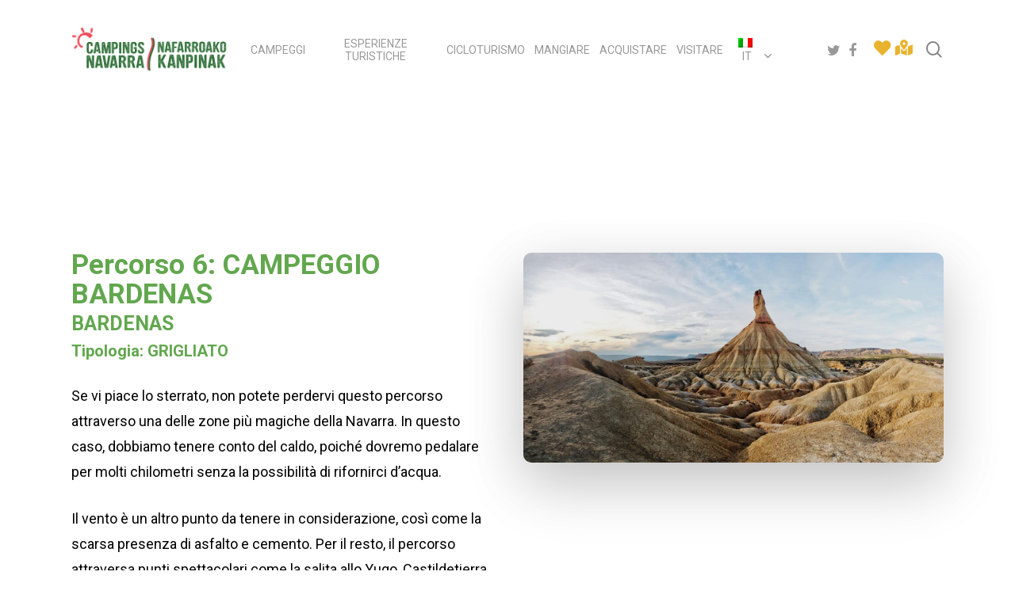

--- FILE ---
content_type: text/html; charset=UTF-8
request_url: https://www.campingsnavarra.com/it/percorso-6-bardenas-bardenas/
body_size: 21346
content:





























































































































































































<!doctype html>
<html lang="it-IT" class="no-js">
<head>
	<meta charset="UTF-8">
	<meta name="viewport" content="width=device-width, initial-scale=1, maximum-scale=1, user-scalable=0" /><title>Percorso 6 &#8211; Bardenas &#8211; Bardenas &#8211; Campings navarra</title>
<meta name='robots' content='max-image-preview:large' />
	<style>img:is([sizes="auto" i], [sizes^="auto," i]) { contain-intrinsic-size: 3000px 1500px }</style>
	<link rel="alternate" hreflang="es" href="https://www.campingsnavarra.com/ruta-6-bardenas-bardenas/" />
<link rel="alternate" hreflang="fr" href="https://www.campingsnavarra.com/fr/route-6-bardenas-bardenas/" />
<link rel="alternate" hreflang="en" href="https://www.campingsnavarra.com/en/route-6-bardenas-bardenas/" />
<link rel="alternate" hreflang="it" href="https://www.campingsnavarra.com/it/percorso-6-bardenas-bardenas/" />
<link rel="alternate" hreflang="eu" href="https://www.campingsnavarra.com/eu/6-ibilbidea-bardeak-bardeak/" />
<link rel="alternate" hreflang="nl" href="https://www.campingsnavarra.com/nl/route-6-bardenas-bardenas/" />
<link rel="alternate" hreflang="x-default" href="https://www.campingsnavarra.com/ruta-6-bardenas-bardenas/" />
<link rel='dns-prefetch' href='//www.googletagmanager.com' />
<link rel='dns-prefetch' href='//maps.googleapis.com' />
<link rel='dns-prefetch' href='//cdnjs.cloudflare.com' />
<link rel='dns-prefetch' href='//fonts.googleapis.com' />
<link rel="alternate" type="application/rss+xml" title="Campings navarra &raquo; Feed" href="https://www.campingsnavarra.com/it/feed/" />
<link rel="alternate" type="application/rss+xml" title="Campings navarra &raquo; Feed dei commenti" href="https://www.campingsnavarra.com/it/comments/feed/" />
<script type="text/javascript">
/* <![CDATA[ */
window._wpemojiSettings = {"baseUrl":"https:\/\/s.w.org\/images\/core\/emoji\/16.0.1\/72x72\/","ext":".png","svgUrl":"https:\/\/s.w.org\/images\/core\/emoji\/16.0.1\/svg\/","svgExt":".svg","source":{"concatemoji":"https:\/\/www.campingsnavarra.com\/wp-includes\/js\/wp-emoji-release.min.js?ver=6.8.3"}};
/*! This file is auto-generated */
!function(s,n){var o,i,e;function c(e){try{var t={supportTests:e,timestamp:(new Date).valueOf()};sessionStorage.setItem(o,JSON.stringify(t))}catch(e){}}function p(e,t,n){e.clearRect(0,0,e.canvas.width,e.canvas.height),e.fillText(t,0,0);var t=new Uint32Array(e.getImageData(0,0,e.canvas.width,e.canvas.height).data),a=(e.clearRect(0,0,e.canvas.width,e.canvas.height),e.fillText(n,0,0),new Uint32Array(e.getImageData(0,0,e.canvas.width,e.canvas.height).data));return t.every(function(e,t){return e===a[t]})}function u(e,t){e.clearRect(0,0,e.canvas.width,e.canvas.height),e.fillText(t,0,0);for(var n=e.getImageData(16,16,1,1),a=0;a<n.data.length;a++)if(0!==n.data[a])return!1;return!0}function f(e,t,n,a){switch(t){case"flag":return n(e,"\ud83c\udff3\ufe0f\u200d\u26a7\ufe0f","\ud83c\udff3\ufe0f\u200b\u26a7\ufe0f")?!1:!n(e,"\ud83c\udde8\ud83c\uddf6","\ud83c\udde8\u200b\ud83c\uddf6")&&!n(e,"\ud83c\udff4\udb40\udc67\udb40\udc62\udb40\udc65\udb40\udc6e\udb40\udc67\udb40\udc7f","\ud83c\udff4\u200b\udb40\udc67\u200b\udb40\udc62\u200b\udb40\udc65\u200b\udb40\udc6e\u200b\udb40\udc67\u200b\udb40\udc7f");case"emoji":return!a(e,"\ud83e\udedf")}return!1}function g(e,t,n,a){var r="undefined"!=typeof WorkerGlobalScope&&self instanceof WorkerGlobalScope?new OffscreenCanvas(300,150):s.createElement("canvas"),o=r.getContext("2d",{willReadFrequently:!0}),i=(o.textBaseline="top",o.font="600 32px Arial",{});return e.forEach(function(e){i[e]=t(o,e,n,a)}),i}function t(e){var t=s.createElement("script");t.src=e,t.defer=!0,s.head.appendChild(t)}"undefined"!=typeof Promise&&(o="wpEmojiSettingsSupports",i=["flag","emoji"],n.supports={everything:!0,everythingExceptFlag:!0},e=new Promise(function(e){s.addEventListener("DOMContentLoaded",e,{once:!0})}),new Promise(function(t){var n=function(){try{var e=JSON.parse(sessionStorage.getItem(o));if("object"==typeof e&&"number"==typeof e.timestamp&&(new Date).valueOf()<e.timestamp+604800&&"object"==typeof e.supportTests)return e.supportTests}catch(e){}return null}();if(!n){if("undefined"!=typeof Worker&&"undefined"!=typeof OffscreenCanvas&&"undefined"!=typeof URL&&URL.createObjectURL&&"undefined"!=typeof Blob)try{var e="postMessage("+g.toString()+"("+[JSON.stringify(i),f.toString(),p.toString(),u.toString()].join(",")+"));",a=new Blob([e],{type:"text/javascript"}),r=new Worker(URL.createObjectURL(a),{name:"wpTestEmojiSupports"});return void(r.onmessage=function(e){c(n=e.data),r.terminate(),t(n)})}catch(e){}c(n=g(i,f,p,u))}t(n)}).then(function(e){for(var t in e)n.supports[t]=e[t],n.supports.everything=n.supports.everything&&n.supports[t],"flag"!==t&&(n.supports.everythingExceptFlag=n.supports.everythingExceptFlag&&n.supports[t]);n.supports.everythingExceptFlag=n.supports.everythingExceptFlag&&!n.supports.flag,n.DOMReady=!1,n.readyCallback=function(){n.DOMReady=!0}}).then(function(){return e}).then(function(){var e;n.supports.everything||(n.readyCallback(),(e=n.source||{}).concatemoji?t(e.concatemoji):e.wpemoji&&e.twemoji&&(t(e.twemoji),t(e.wpemoji)))}))}((window,document),window._wpemojiSettings);
/* ]]> */
</script>
<style id='wp-emoji-styles-inline-css' type='text/css'>

	img.wp-smiley, img.emoji {
		display: inline !important;
		border: none !important;
		box-shadow: none !important;
		height: 1em !important;
		width: 1em !important;
		margin: 0 0.07em !important;
		vertical-align: -0.1em !important;
		background: none !important;
		padding: 0 !important;
	}
</style>
<link rel='stylesheet' id='wp-block-library-css' href='https://www.campingsnavarra.com/wp-includes/css/dist/block-library/style.min.css?ver=6.8.3' type='text/css' media='all' />
<style id='classic-theme-styles-inline-css' type='text/css'>
/*! This file is auto-generated */
.wp-block-button__link{color:#fff;background-color:#32373c;border-radius:9999px;box-shadow:none;text-decoration:none;padding:calc(.667em + 2px) calc(1.333em + 2px);font-size:1.125em}.wp-block-file__button{background:#32373c;color:#fff;text-decoration:none}
</style>
<style id='global-styles-inline-css' type='text/css'>
:root{--wp--preset--aspect-ratio--square: 1;--wp--preset--aspect-ratio--4-3: 4/3;--wp--preset--aspect-ratio--3-4: 3/4;--wp--preset--aspect-ratio--3-2: 3/2;--wp--preset--aspect-ratio--2-3: 2/3;--wp--preset--aspect-ratio--16-9: 16/9;--wp--preset--aspect-ratio--9-16: 9/16;--wp--preset--color--black: #000000;--wp--preset--color--cyan-bluish-gray: #abb8c3;--wp--preset--color--white: #ffffff;--wp--preset--color--pale-pink: #f78da7;--wp--preset--color--vivid-red: #cf2e2e;--wp--preset--color--luminous-vivid-orange: #ff6900;--wp--preset--color--luminous-vivid-amber: #fcb900;--wp--preset--color--light-green-cyan: #7bdcb5;--wp--preset--color--vivid-green-cyan: #00d084;--wp--preset--color--pale-cyan-blue: #8ed1fc;--wp--preset--color--vivid-cyan-blue: #0693e3;--wp--preset--color--vivid-purple: #9b51e0;--wp--preset--gradient--vivid-cyan-blue-to-vivid-purple: linear-gradient(135deg,rgba(6,147,227,1) 0%,rgb(155,81,224) 100%);--wp--preset--gradient--light-green-cyan-to-vivid-green-cyan: linear-gradient(135deg,rgb(122,220,180) 0%,rgb(0,208,130) 100%);--wp--preset--gradient--luminous-vivid-amber-to-luminous-vivid-orange: linear-gradient(135deg,rgba(252,185,0,1) 0%,rgba(255,105,0,1) 100%);--wp--preset--gradient--luminous-vivid-orange-to-vivid-red: linear-gradient(135deg,rgba(255,105,0,1) 0%,rgb(207,46,46) 100%);--wp--preset--gradient--very-light-gray-to-cyan-bluish-gray: linear-gradient(135deg,rgb(238,238,238) 0%,rgb(169,184,195) 100%);--wp--preset--gradient--cool-to-warm-spectrum: linear-gradient(135deg,rgb(74,234,220) 0%,rgb(151,120,209) 20%,rgb(207,42,186) 40%,rgb(238,44,130) 60%,rgb(251,105,98) 80%,rgb(254,248,76) 100%);--wp--preset--gradient--blush-light-purple: linear-gradient(135deg,rgb(255,206,236) 0%,rgb(152,150,240) 100%);--wp--preset--gradient--blush-bordeaux: linear-gradient(135deg,rgb(254,205,165) 0%,rgb(254,45,45) 50%,rgb(107,0,62) 100%);--wp--preset--gradient--luminous-dusk: linear-gradient(135deg,rgb(255,203,112) 0%,rgb(199,81,192) 50%,rgb(65,88,208) 100%);--wp--preset--gradient--pale-ocean: linear-gradient(135deg,rgb(255,245,203) 0%,rgb(182,227,212) 50%,rgb(51,167,181) 100%);--wp--preset--gradient--electric-grass: linear-gradient(135deg,rgb(202,248,128) 0%,rgb(113,206,126) 100%);--wp--preset--gradient--midnight: linear-gradient(135deg,rgb(2,3,129) 0%,rgb(40,116,252) 100%);--wp--preset--font-size--small: 13px;--wp--preset--font-size--medium: 20px;--wp--preset--font-size--large: 36px;--wp--preset--font-size--x-large: 42px;--wp--preset--spacing--20: 0.44rem;--wp--preset--spacing--30: 0.67rem;--wp--preset--spacing--40: 1rem;--wp--preset--spacing--50: 1.5rem;--wp--preset--spacing--60: 2.25rem;--wp--preset--spacing--70: 3.38rem;--wp--preset--spacing--80: 5.06rem;--wp--preset--shadow--natural: 6px 6px 9px rgba(0, 0, 0, 0.2);--wp--preset--shadow--deep: 12px 12px 50px rgba(0, 0, 0, 0.4);--wp--preset--shadow--sharp: 6px 6px 0px rgba(0, 0, 0, 0.2);--wp--preset--shadow--outlined: 6px 6px 0px -3px rgba(255, 255, 255, 1), 6px 6px rgba(0, 0, 0, 1);--wp--preset--shadow--crisp: 6px 6px 0px rgba(0, 0, 0, 1);}:where(.is-layout-flex){gap: 0.5em;}:where(.is-layout-grid){gap: 0.5em;}body .is-layout-flex{display: flex;}.is-layout-flex{flex-wrap: wrap;align-items: center;}.is-layout-flex > :is(*, div){margin: 0;}body .is-layout-grid{display: grid;}.is-layout-grid > :is(*, div){margin: 0;}:where(.wp-block-columns.is-layout-flex){gap: 2em;}:where(.wp-block-columns.is-layout-grid){gap: 2em;}:where(.wp-block-post-template.is-layout-flex){gap: 1.25em;}:where(.wp-block-post-template.is-layout-grid){gap: 1.25em;}.has-black-color{color: var(--wp--preset--color--black) !important;}.has-cyan-bluish-gray-color{color: var(--wp--preset--color--cyan-bluish-gray) !important;}.has-white-color{color: var(--wp--preset--color--white) !important;}.has-pale-pink-color{color: var(--wp--preset--color--pale-pink) !important;}.has-vivid-red-color{color: var(--wp--preset--color--vivid-red) !important;}.has-luminous-vivid-orange-color{color: var(--wp--preset--color--luminous-vivid-orange) !important;}.has-luminous-vivid-amber-color{color: var(--wp--preset--color--luminous-vivid-amber) !important;}.has-light-green-cyan-color{color: var(--wp--preset--color--light-green-cyan) !important;}.has-vivid-green-cyan-color{color: var(--wp--preset--color--vivid-green-cyan) !important;}.has-pale-cyan-blue-color{color: var(--wp--preset--color--pale-cyan-blue) !important;}.has-vivid-cyan-blue-color{color: var(--wp--preset--color--vivid-cyan-blue) !important;}.has-vivid-purple-color{color: var(--wp--preset--color--vivid-purple) !important;}.has-black-background-color{background-color: var(--wp--preset--color--black) !important;}.has-cyan-bluish-gray-background-color{background-color: var(--wp--preset--color--cyan-bluish-gray) !important;}.has-white-background-color{background-color: var(--wp--preset--color--white) !important;}.has-pale-pink-background-color{background-color: var(--wp--preset--color--pale-pink) !important;}.has-vivid-red-background-color{background-color: var(--wp--preset--color--vivid-red) !important;}.has-luminous-vivid-orange-background-color{background-color: var(--wp--preset--color--luminous-vivid-orange) !important;}.has-luminous-vivid-amber-background-color{background-color: var(--wp--preset--color--luminous-vivid-amber) !important;}.has-light-green-cyan-background-color{background-color: var(--wp--preset--color--light-green-cyan) !important;}.has-vivid-green-cyan-background-color{background-color: var(--wp--preset--color--vivid-green-cyan) !important;}.has-pale-cyan-blue-background-color{background-color: var(--wp--preset--color--pale-cyan-blue) !important;}.has-vivid-cyan-blue-background-color{background-color: var(--wp--preset--color--vivid-cyan-blue) !important;}.has-vivid-purple-background-color{background-color: var(--wp--preset--color--vivid-purple) !important;}.has-black-border-color{border-color: var(--wp--preset--color--black) !important;}.has-cyan-bluish-gray-border-color{border-color: var(--wp--preset--color--cyan-bluish-gray) !important;}.has-white-border-color{border-color: var(--wp--preset--color--white) !important;}.has-pale-pink-border-color{border-color: var(--wp--preset--color--pale-pink) !important;}.has-vivid-red-border-color{border-color: var(--wp--preset--color--vivid-red) !important;}.has-luminous-vivid-orange-border-color{border-color: var(--wp--preset--color--luminous-vivid-orange) !important;}.has-luminous-vivid-amber-border-color{border-color: var(--wp--preset--color--luminous-vivid-amber) !important;}.has-light-green-cyan-border-color{border-color: var(--wp--preset--color--light-green-cyan) !important;}.has-vivid-green-cyan-border-color{border-color: var(--wp--preset--color--vivid-green-cyan) !important;}.has-pale-cyan-blue-border-color{border-color: var(--wp--preset--color--pale-cyan-blue) !important;}.has-vivid-cyan-blue-border-color{border-color: var(--wp--preset--color--vivid-cyan-blue) !important;}.has-vivid-purple-border-color{border-color: var(--wp--preset--color--vivid-purple) !important;}.has-vivid-cyan-blue-to-vivid-purple-gradient-background{background: var(--wp--preset--gradient--vivid-cyan-blue-to-vivid-purple) !important;}.has-light-green-cyan-to-vivid-green-cyan-gradient-background{background: var(--wp--preset--gradient--light-green-cyan-to-vivid-green-cyan) !important;}.has-luminous-vivid-amber-to-luminous-vivid-orange-gradient-background{background: var(--wp--preset--gradient--luminous-vivid-amber-to-luminous-vivid-orange) !important;}.has-luminous-vivid-orange-to-vivid-red-gradient-background{background: var(--wp--preset--gradient--luminous-vivid-orange-to-vivid-red) !important;}.has-very-light-gray-to-cyan-bluish-gray-gradient-background{background: var(--wp--preset--gradient--very-light-gray-to-cyan-bluish-gray) !important;}.has-cool-to-warm-spectrum-gradient-background{background: var(--wp--preset--gradient--cool-to-warm-spectrum) !important;}.has-blush-light-purple-gradient-background{background: var(--wp--preset--gradient--blush-light-purple) !important;}.has-blush-bordeaux-gradient-background{background: var(--wp--preset--gradient--blush-bordeaux) !important;}.has-luminous-dusk-gradient-background{background: var(--wp--preset--gradient--luminous-dusk) !important;}.has-pale-ocean-gradient-background{background: var(--wp--preset--gradient--pale-ocean) !important;}.has-electric-grass-gradient-background{background: var(--wp--preset--gradient--electric-grass) !important;}.has-midnight-gradient-background{background: var(--wp--preset--gradient--midnight) !important;}.has-small-font-size{font-size: var(--wp--preset--font-size--small) !important;}.has-medium-font-size{font-size: var(--wp--preset--font-size--medium) !important;}.has-large-font-size{font-size: var(--wp--preset--font-size--large) !important;}.has-x-large-font-size{font-size: var(--wp--preset--font-size--x-large) !important;}
:where(.wp-block-post-template.is-layout-flex){gap: 1.25em;}:where(.wp-block-post-template.is-layout-grid){gap: 1.25em;}
:where(.wp-block-columns.is-layout-flex){gap: 2em;}:where(.wp-block-columns.is-layout-grid){gap: 2em;}
:root :where(.wp-block-pullquote){font-size: 1.5em;line-height: 1.6;}
</style>
<link rel='stylesheet' id='salient-social-css' href='https://www.campingsnavarra.com/wp-content/plugins/salient-social/css/style.css?ver=1.2' type='text/css' media='all' />
<style id='salient-social-inline-css' type='text/css'>

  .sharing-default-minimal .nectar-love.loved,
  body .nectar-social[data-color-override="override"].fixed > a:before, 
  body .nectar-social[data-color-override="override"].fixed .nectar-social-inner a,
  .sharing-default-minimal .nectar-social[data-color-override="override"] .nectar-social-inner a:hover {
    background-color: #c76e28;
  }
  .nectar-social.hover .nectar-love.loved,
  .nectar-social.hover > .nectar-love-button a:hover,
  .nectar-social[data-color-override="override"].hover > div a:hover,
  #single-below-header .nectar-social[data-color-override="override"].hover > div a:hover,
  .nectar-social[data-color-override="override"].hover .share-btn:hover,
  .sharing-default-minimal .nectar-social[data-color-override="override"] .nectar-social-inner a {
    border-color: #c76e28;
  }
  #single-below-header .nectar-social.hover .nectar-love.loved i,
  #single-below-header .nectar-social.hover[data-color-override="override"] a:hover,
  #single-below-header .nectar-social.hover[data-color-override="override"] a:hover i,
  #single-below-header .nectar-social.hover .nectar-love-button a:hover i,
  .nectar-love:hover i,
  .hover .nectar-love:hover .total_loves,
  .nectar-love.loved i,
  .nectar-social.hover .nectar-love.loved .total_loves,
  .nectar-social.hover .share-btn:hover, 
  .nectar-social[data-color-override="override"].hover .nectar-social-inner a:hover,
  .nectar-social[data-color-override="override"].hover > div:hover span,
  .sharing-default-minimal .nectar-social[data-color-override="override"] .nectar-social-inner a:not(:hover) i,
  .sharing-default-minimal .nectar-social[data-color-override="override"] .nectar-social-inner a:not(:hover) {
    color: #c76e28;
  }
</style>
<link rel='stylesheet' id='wordpress-store-locator-css' href='https://www.campingsnavarra.com/wp-content/plugins/wordpress-store-locator/public/css/wordpress-store-locator-public.css?ver=2.1.0' type='text/css' media='all' />
<link rel='stylesheet' id='wordpress-store-locator-bootstrap-css' href='https://www.campingsnavarra.com/wp-content/plugins/wordpress-store-locator/public/css/bootstrap.min.css?ver=2.1.0' type='text/css' media='all' />
<link rel='stylesheet' id='font-awesome-store-locator-css' href='https://cdnjs.cloudflare.com/ajax/libs/font-awesome/5.14.0/css/all.min.css?ver=5.14.0' type='text/css' media='all' />
<link rel='stylesheet' id='wordpress-store-locator-custom-css' href='https://www.campingsnavarra.com/wp-content/plugins/wordpress-store-locator/public/css/wordpress-store-locator-custom.css?ver=2.1.0' type='text/css' media='all' />
<link rel='stylesheet' id='wpml-legacy-dropdown-click-0-css' href='https://www.campingsnavarra.com/wp-content/plugins/sitepress-multilingual-cms/templates/language-switchers/legacy-dropdown-click/style.min.css?ver=1' type='text/css' media='all' />
<link rel='stylesheet' id='wpml-menu-item-0-css' href='https://www.campingsnavarra.com/wp-content/plugins/sitepress-multilingual-cms/templates/language-switchers/menu-item/style.min.css?ver=1' type='text/css' media='all' />
<link rel='stylesheet' id='cmplz-general-css' href='https://www.campingsnavarra.com/wp-content/plugins/complianz-gdpr/assets/css/cookieblocker.min.css?ver=1765931224' type='text/css' media='all' />
<link rel='stylesheet' id='font-awesome-css' href='https://www.campingsnavarra.com/wp-content/themes/salient/css/font-awesome-legacy.min.css?ver=4.7.1' type='text/css' media='all' />
<link rel='stylesheet' id='salient-grid-system-css' href='https://www.campingsnavarra.com/wp-content/themes/salient/css/grid-system.css?ver=13.0.8' type='text/css' media='all' />
<link rel='stylesheet' id='main-styles-css' href='https://www.campingsnavarra.com/wp-content/themes/salient/css/style.css?ver=13.0.8' type='text/css' media='all' />
<style id='main-styles-inline-css' type='text/css'>

		@font-face{
		     font-family:'Open Sans';
		     src:url('https://www.campingsnavarra.com/wp-content/themes/salient/css/fonts/OpenSans-Light.woff') format('woff');
		     font-weight:300;
		     font-style:normal
		}
		 @font-face{
		     font-family:'Open Sans';
		     src:url('https://www.campingsnavarra.com/wp-content/themes/salient/css/fonts/OpenSans-Regular.woff') format('woff');
		     font-weight:400;
		     font-style:normal
		}
		 @font-face{
		     font-family:'Open Sans';
		     src:url('https://www.campingsnavarra.com/wp-content/themes/salient/css/fonts/OpenSans-SemiBold.woff') format('woff');
		     font-weight:600;
		     font-style:normal
		}
		 @font-face{
		     font-family:'Open Sans';
		     src:url('https://www.campingsnavarra.com/wp-content/themes/salient/css/fonts/OpenSans-Bold.woff') format('woff');
		     font-weight:700;
		     font-style:normal
		}
</style>
<link rel='stylesheet' id='nectar-header-layout-centered-menu-css' href='https://www.campingsnavarra.com/wp-content/themes/salient/css/header/header-layout-centered-menu.css?ver=13.0.8' type='text/css' media='all' />
<link rel='stylesheet' id='responsive-css' href='https://www.campingsnavarra.com/wp-content/themes/salient/css/responsive.css?ver=13.0.8' type='text/css' media='all' />
<link rel='stylesheet' id='skin-material-css' href='https://www.campingsnavarra.com/wp-content/themes/salient/css/skin-material.css?ver=13.0.8' type='text/css' media='all' />
<style id='salient-wp-menu-dynamic-fallback-inline-css' type='text/css'>
#header-outer .nectar-ext-menu-item .image-layer-outer,#header-outer .nectar-ext-menu-item .image-layer,#header-outer .nectar-ext-menu-item .color-overlay,#slide-out-widget-area .nectar-ext-menu-item .image-layer-outer,#slide-out-widget-area .nectar-ext-menu-item .color-overlay,#slide-out-widget-area .nectar-ext-menu-item .image-layer{position:absolute;top:0;left:0;width:100%;height:100%;overflow:hidden;}.nectar-ext-menu-item .inner-content{position:relative;z-index:10;width:100%;}.nectar-ext-menu-item .image-layer{background-size:cover;background-position:center;transition:opacity 0.25s ease 0.1s;}#header-outer nav .nectar-ext-menu-item .image-layer:not(.loaded){background-image:none!important;}#header-outer nav .nectar-ext-menu-item .image-layer{opacity:0;}#header-outer nav .nectar-ext-menu-item .image-layer.loaded{opacity:1;}.nectar-ext-menu-item span[class*="inherit-h"] + .menu-item-desc{margin-top:0.4rem;}#mobile-menu .nectar-ext-menu-item .title,#slide-out-widget-area .nectar-ext-menu-item .title,.nectar-ext-menu-item .menu-title-text,.nectar-ext-menu-item .menu-item-desc{position:relative;}.nectar-ext-menu-item .menu-item-desc{display:block;line-height:1.4em;}body #slide-out-widget-area .nectar-ext-menu-item .menu-item-desc{line-height:1.4em;}#mobile-menu .nectar-ext-menu-item .title,#slide-out-widget-area .nectar-ext-menu-item:not(.style-img-above-text) .title,.nectar-ext-menu-item:not(.style-img-above-text) .menu-title-text,.nectar-ext-menu-item:not(.style-img-above-text) .menu-item-desc,.nectar-ext-menu-item:not(.style-img-above-text) i:before{color:#fff;}#mobile-menu .nectar-ext-menu-item.style-img-above-text .title{color:inherit;}.sf-menu li ul li a .nectar-ext-menu-item .menu-title-text:after{display:none;}.menu-item .widget-area-active[data-margin="default"] > div:not(:last-child){margin-bottom:20px;}.nectar-ext-menu-item .color-overlay{transition:opacity 0.5s cubic-bezier(.15,.75,.5,1);}.nectar-ext-menu-item:hover .hover-zoom-in-slow .image-layer{transform:scale(1.15);transition:transform 4s cubic-bezier(0.1,0.2,.7,1);}.nectar-ext-menu-item:hover .hover-zoom-in-slow .color-overlay{transition:opacity 1.5s cubic-bezier(.15,.75,.5,1);}.nectar-ext-menu-item .hover-zoom-in-slow .image-layer{transition:transform 0.5s cubic-bezier(.15,.75,.5,1);}.nectar-ext-menu-item .hover-zoom-in-slow .color-overlay{transition:opacity 0.5s cubic-bezier(.15,.75,.5,1);}.nectar-ext-menu-item:hover .hover-zoom-in .image-layer{transform:scale(1.12);}.nectar-ext-menu-item .hover-zoom-in .image-layer{transition:transform 0.5s cubic-bezier(.15,.75,.5,1);}.nectar-ext-menu-item{display:flex;text-align:left;}#slide-out-widget-area .nectar-ext-menu-item .title,#slide-out-widget-area .nectar-ext-menu-item .menu-item-desc,#slide-out-widget-area .nectar-ext-menu-item .menu-title-text,#mobile-menu .nectar-ext-menu-item .title,#mobile-menu .nectar-ext-menu-item .menu-item-desc,#mobile-menu .nectar-ext-menu-item .menu-title-text{color:inherit!important;}#slide-out-widget-area .nectar-ext-menu-item,#mobile-menu .nectar-ext-menu-item{display:block;}#slide-out-widget-area.fullscreen-alt .nectar-ext-menu-item,#slide-out-widget-area.fullscreen .nectar-ext-menu-item{text-align:center;}#header-outer .nectar-ext-menu-item.style-img-above-text .image-layer-outer,#slide-out-widget-area .nectar-ext-menu-item.style-img-above-text .image-layer-outer{position:relative;}#header-outer .nectar-ext-menu-item.style-img-above-text,#slide-out-widget-area .nectar-ext-menu-item.style-img-above-text{flex-direction:column;}
</style>
<link rel='stylesheet' id='nectar-widget-posts-css' href='https://www.campingsnavarra.com/wp-content/themes/salient/css/elements/widget-nectar-posts.css?ver=13.0.8' type='text/css' media='all' />
<link rel='stylesheet' id='js_composer_front-css' href='https://www.campingsnavarra.com/wp-content/plugins/js_composer_salient/assets/css/js_composer.min.css?ver=6.7' type='text/css' media='all' />
<link rel='stylesheet' id='dynamic-css-css' href='https://www.campingsnavarra.com/wp-content/themes/salient/css/salient-dynamic-styles.css?ver=24735' type='text/css' media='all' />
<style id='dynamic-css-inline-css' type='text/css'>
#header-space{background-color:#ffffff}@media only screen and (min-width:1000px){body #ajax-content-wrap.no-scroll{min-height:calc(100vh - 125px);height:calc(100vh - 125px)!important;}}@media only screen and (min-width:1000px){#page-header-wrap.fullscreen-header,#page-header-wrap.fullscreen-header #page-header-bg,html:not(.nectar-box-roll-loaded) .nectar-box-roll > #page-header-bg.fullscreen-header,.nectar_fullscreen_zoom_recent_projects,#nectar_fullscreen_rows:not(.afterLoaded) > div{height:calc(100vh - 124px);}.wpb_row.vc_row-o-full-height.top-level,.wpb_row.vc_row-o-full-height.top-level > .col.span_12{min-height:calc(100vh - 124px);}html:not(.nectar-box-roll-loaded) .nectar-box-roll > #page-header-bg.fullscreen-header{top:125px;}.nectar-slider-wrap[data-fullscreen="true"]:not(.loaded),.nectar-slider-wrap[data-fullscreen="true"]:not(.loaded) .swiper-container{height:calc(100vh - 123px)!important;}.admin-bar .nectar-slider-wrap[data-fullscreen="true"]:not(.loaded),.admin-bar .nectar-slider-wrap[data-fullscreen="true"]:not(.loaded) .swiper-container{height:calc(100vh - 123px - 32px)!important;}}.img-with-aniamtion-wrap[data-border-radius="10px"] .img-with-animation,.img-with-aniamtion-wrap[data-border-radius="10px"] .hover-wrap{border-radius:10px;}.img-with-aniamtion-wrap[data-border-radius="none"] .img-with-animation,.img-with-aniamtion-wrap[data-border-radius="none"] .hover-wrap{border-radius:none;}.screen-reader-text,.nectar-skip-to-content:not(:focus){border:0;clip:rect(1px,1px,1px,1px);clip-path:inset(50%);height:1px;margin:-1px;overflow:hidden;padding:0;position:absolute!important;width:1px;word-wrap:normal!important;}
/* Menú idiomas */

.wpml-ls-slot-20 {
    
}

/* Blog */

.meta-comment-count {display:none;}

.single-post #page-header-bg h1, html body .row .col.section-title h1, .nectar-box-roll .overlaid-content h1 {
  font-size: 48px;
  line-height: 50px;
}

/* Ajustes movil */

@media screen and (max-width: 480px) {
.wpb_row .column-image-bg-wrap, .wpb_row .column-image-bg-wrap .inner-wrap, .wpb_row .column-image-bg-wrap .column-image-bg {
  position: relative;
  min-height: 300px;
  background-size: cover;
}

body.category-blog .subheader, #page-header-bg .subheader {display:none;}

.divider {
  height: 30px !important;
}

}  

#search-results .result span {
	display: none!important;
}

body.category-blog .subheader {display:none;}

.fa.fa-youtube-play {
  font-family: 'FontAwesome'!important;
}

/* RRSS y menu secundario en header */

@media only screen and (min-width: 1200px) {

body.material #header-outer:not([data-format="left-header"]) #top nav > .buttons > li {
  margin: 0!important;
}

#header-outer[data-lhe="animated_underline"] #top nav > ul > #social-in-menu > a {
  margin: 0!important;
}

body.material #header-outer #social-in-menu i {
  width: 24px!important;
}

}

:lang(es-ES) #menu-secundario-fr, :lang(es-ES) #menu-secundario-en, :lang(es-ES) #menu-secundario-it, :lang(es-ES) #menu-secundario-nl, :lang(es-ES) #menu-secundario-eu { display:none; }
:lang(fr-FR) #menu-secundario-es, :lang(fr-FR) #menu-secundario-en, :lang(fr-FR) #menu-secundario-it, :lang(fr-FR) #menu-secundario-nl, :lang(fr-FR) #menu-secundario-eu { display:none; }
:lang(en-US) #menu-secundario-es, :lang(en-US) #menu-secundario-fr, :lang(en-US) #menu-secundario-it, :lang(en-US) #menu-secundario-nl, :lang(en-US) #menu-secundario-eu { display:none; }
:lang(it-IT) #menu-secundario-es, :lang(it-IT) #menu-secundario-fr, :lang(it-IT) #menu-secundario-en, :lang(it-IT) #menu-secundario-nl, :lang(it-IT) #menu-secundario-eu { display:none; }
:lang(nl-NL) #menu-secundario-es, :lang(nl-NL) #menu-secundario-fr, :lang(nl-NL) #menu-secundario-en, :lang(nl-NL) #menu-secundario-eu, :lang(nl-NL) #menu-secundario-it { display:none; }
:lang(eu-ES) #menu-secundario-es, :lang(eu-ES) #menu-secundario-fr, :lang(eu-ES) #menu-secundario-en, :lang(eu-ES) #menu-secundario-nl, :lang(eu-ES) #menu-secundario-it { display:none; }

/* Filtros */

ul.mapa-euskadi, ul.mapa-navarra, ul.mapa-la-rioja, ul.mapa-pays-basque, ul.mapa-bearn {
    margin-left: 15px!important;
}

ul.mapa-euskadi li, ul.mapa-navarra li, ul.mapa-la-rioja li, ul.mapa-pays-basque li, ul.mapa-bearn li {
    list-style: none;
    font-family: 'Roboto', sans-serif!important;
    font-size: 15px;
    line-height: 22px;
    font-weight: 500;
    margin-bottom: 4px;
    border-top: solid 1px #eee;
    padding-top: 10px;
    margin-top: 5px !important;
}

ul.mapa-euskadi li:first-child, ul.mapa-navarra li:first-child, ul.mapa-la-rioja li:first-child, ul.mapa-pays-basque li:first-child, ul.mapa-bearn li:first-child {
    border-top:none;
}

ul.mapa-euskadi li:last-child, ul.mapa-navarra li:last-child, ul.mapa-la-rioja li:last-child, ul.mapa-pays-basque li:last-child, ul.mapa-bearn li:last-child {
    border-bottom: solid 1px #eee;
}

ul.mapa-euskadi li a, ul.mapa-navarra li a, ul.mapa-la-rioja li a, ul.mapa-pays-basque li a, ul.mapa-bearn li a {
    color: #000000;
}

.filtroa-itxita {
    background-image: url("/wp-content/themes/salient-child/gezia-filtroa-itxita.png");
    background-repeat: no-repeat;
    background-position: bottom right;
}

.filtroa-irekita {
    background-image: url("/wp-content/themes/salient-child/gezia-filtroa-irekita.png");
    background-repeat: no-repeat;
    background-position: bottom right;
}

.collapsible-visit { 
    font-size: 14px!important;
    cursor: pointer; 
    border-top: solid 1px #eee; 
    padding-top: 10px;
    margin-top: 5px!important;
    letter-spacing: -0.5px;
}

#menuaGorde {
  cursor: pointer;
  border-radius: 50% !important;
  width: 48px;
  height: 48px;
  position: absolute;
  right: 0;
  top: 32px;
  border: 0;
  background-color: #e7b32d;
  font-size: 24px;
}

#menuaGorde:hover {
  color:#FFF;
  background-color:#111;
}

@media screen and (min-width: 811px) {
  #menuaGorde {display:none;}
}


/* Impresión */

@media print {

#header-space, #header-outer, .row-bg-wrap, #footer-outer {
    display: none!important;
  }
  
h1 {
    color:#000!important;
}  

}

/* Favoritos */

.display-none {display:none;}

#ccc-my_favorite-list .list-ccc_favorite .img-post-thumbnail.has_post_thumbnail-no img {
    content:url("/wp-content/uploads/2022/07/favoritos-no-thumb.jpg");
}

@media screen and (max-width: 420px) {
.ccc-favorite-post-toggle[data-ccc_my_favorites-select_button-style="1"] {
    position: relative!important;
    left: 0px!important;
    padding-bottom: 10px;
}

}    

.favoritos-pag .ccc-favorite-post-toggle[data-ccc_my_favorites-select_button-style="1"] {
    position: relative!important;
    left: 0px!important;
}

.favoritos-pag {
padding-bottom: 10px;
}

.ccc-favorite-post-toggle-button {
  font-size: 32px;
  content: "\f004"!important; 
  color: #FFB600!important;
}

.ccc-favorite-post-toggle[data-ccc_my_favorites-select_button-style="1"] {
  position: absolute;
  text-align: left;
  left: 50px;
  top: 10px;
}

/* Widget RRSS */

.addtoany_content {
  z-index: 10000;
  position: relative;
}

@media screen and (max-width: 980px) {

.a2a_floating_style.a2a_vertical_style {
display: block;
left: -10px !important;
top: 40% !important;
}

}

/* Eventos */

.tribe-mini-calendar-nav-link span, #tribe-mini-calendar-month-0 {color:#9F2653!important;}

.eventos-home li {list-style:none!important;}
.eventos-home img {float:left; margin-right: 20px;}
.eventos-home .ecs-event {clear:both!important;}
.eventos-home .duration.time {font-size: 14px;}

.selector-alta-cocina img {margin-bottom:0px!important; vertical-align: middle;}

.tribe-events-event-image .attachment-full {
    width: 100% !important;
    height: auto;
}

.tribe-events-widget-events-list__view-more, .tribe-events-widget-events-month__view-more {
	display:none;
}

.home .tribe-events-widget-events-list__events img {
	padding-right: 15px!important;
}

.home .tribe-events-widget-events-list__event-date-tag-datetime span {color:#9F2653!important;}

.home .tribe-events-calendar-month__header-column-title {font-size:14px!important; color:#8CC4E9!important;}

.home .tribe-events-calendar-month__body button {background-color: #8CC4E9!important; border-radius: 0px !important; -webkit-border-radius: 0px !important; border: solid 2px #fff;} 
.home .tribe-events-calendar-month__body time {font-size: 18px!important; color: #FFF!important;}
.tribe-events-calendar-month__day-date {line-height:20px!important;}

/* Descubre otros establecimientos */

/* .related-items .store-locator-col-12 {display:none;} */

.related-items .items {
   width: 100%;
   margin: 0;
}

.related-items .slick-dots, .related-items .ficha-defecto {
    display: none;
}

.related-items .related-title {
   color: #000000;
   font-weight: 700;
}

.related-items .related-img img {
    width:  300px!important;
    height: 200px!important;
    object-fit: cover!important;
}

/* Listado establecimientos */

.contenido-listado .ficha-defecto {
   overflow: hidden;
   text-overflow: ellipsis;
   display: -webkit-box;
   line-height: 24px;     /* fallback */
   max-height: 250px;      /* fallback */
   -webkit-line-clamp: 5; /* number of lines to show */
   -webkit-box-orient: vertical;
}

.contenido-listado .ficha-defecto h2, .contenido-listado .ficha-defecto h1 {
    font-size: 24px!important;
    line-height: 20px!important;
}

.contenido-listado .ficha-defecto h3 {
    font-size: 18px!important;
}

.wordpress-store-locator-list-item h4 {
    display: none!important;
}

.contenido-listado a {
    color: #111111;
}

.link-tienda {
  text-align: right;
  margin-top: 30px;
}

.img-listado img {
    width:  300px!important;
    height: 200px!important;
    object-fit: cover!important;
    opacity:1;
}

.img-listado img:hover{
  opacity:0.7;
}

/* Estilos generales */

@media only screen and (min-width: 1000px) {  
  
.sf-sub-indicator {
  position: absolute!important;
  right: -5px!important;
  left: unset !important;
}

#footer-outer .row {
  padding: 30px 0;
}

}

@media only screen and (max-width: 1000px) {

#top {
  border-bottom: none!important;
}
}

@media only screen and (min-width: 800px) and (max-width: 1080px) {

nav .buttons {
  width: 100%!important;
}


#top nav {
  border-left: none!important;
  border-right: none!important;
}


}

@media only screen and (max-width: 600px) {

.single-stores .izda-tienda {
    padding: 0px!important;
}

#slide-out-widget-area {
    padding-top: 0px!important;
    padding-bottom: 0px!important;
}

.store-locator-col-12 {
	padding-right: 0px!important;
	padding-left: 0px!important;
}

#footer-outer {
	text-align: center!important;
}

.dcha-tienda {
	padding: 15px!important;
}
.slick-dots {
    display:none!important;
}
}

@media only screen and (max-width: 450px) {

  #slide-out-widget-area.slide-out-from-right {
    padding-left: 30px;
    padding-right: 30px;
  }
  
  #top {
  border-bottom: none!important;
}

#descubrenos .vc_col-sm-2 {
    width: 200px;
    clear: both;
    margin: 0 auto;
}
.flickity-page-dots {
    display:none;
}
.heading-line h1 {
    font-size:36px!important;
}
}

.nectar-split-heading h1 {
  margin-bottom: 15px;
}

#header-outer[data-lhe="animated_underline"] #top nav > ul > li > a {
  margin-left: 6px!important;
  margin-right: 6px!important;
}

body.single-stores .heading-title {
	display:none!important;
}

.denda-galeria-irudia {
    width:  300px!important;
    height: 200px!important;
    object-fit: cover!important;
}

.slick-lightbox-slick-img {
	max-height: 850px!important;
	width: unset!important;
	height: unset!important;
}



body.single-stores .izda-tienda h2 {
	font-family: 'Roboto', sans-serif!important;
	font-size: 44px!important;
	line-height: 54px!important;
	font-weight: 700!important;
}

body.single-stores h3 {
	font-family: 'Roboto', sans-serif!important;
	font-size: 30px!important;
	line-height: 38px!important;
	font-weight: 600!important;
}

body.single-stores h4 {
	font-family: 'Roboto', sans-serif!important;
	font-size: 18px!important;
	line-height: 28px!important;
	font-weight: 700!important;
	margin-bottom: 8px!important;
}

body.single-stores p {
	font-family: 'Roboto', sans-serif!important;
	font-size: 18px!important;
	line-height: 32px!important;
	font-weight: 400!important;
}

.store_locator_single_opening_hours h2, .store_locator_single_address h2, .store_locator_single_contact h2 {
  font-size: 24px!important;
}

#footer-widgets #text-3 a {
	color: #8BC3E7!important;
}

#selector-destinos strong {
	font-size: 24px;	
}

#selector-destinos ul li:before {
	font-family: "FontAwesome";
	content: '\f138';
	margin:0 5px 0 -15px;
}

#selector-destinos ul li {
	list-style: none;
	font-size: 16px;
}

#selector-destinos ul li:hover, #selector-destinos ul li a:hover {
	color: #333333;
}

#selector-destinos .euskadi strong, #selector-destinos .euskadi li, #selector-destinos .euskadi a {
	color: #61A54D;
}

#selector-destinos .navarra strong, #selector-destinos .navarra li, #selector-destinos .navarra a {
	color: #C5273B;
}

#selector-destinos .la-rioja strong, #selector-destinos .la-rioja li, #selector-destinos .la-rioja a {
	color: #9F2653;
}

#selector-destinos .pays-basque strong, #selector-destinos .pays-basque li, #selector-destinos .pays-basque a {
	color: #8BC3E7;
}

#selector-destinos .bearn strong, #selector-destinos .bearn li, #selector-destinos .bearn a {
	color: #E7B32D;
}



.store-locator-col-12 {
	position: unset;
}

.single-stores .controls .previous-post h3 span:first-child, .single-stores .controls .next-post h3 span:first-child {
	display:none;
}

.container.galeria .store-locator-col-12 {
	background-color: #fafafa;
    padding: 1px 40px 40px 40px;
}

.row.ficha-tienda {
	background-color: #ffffff;
}

.row.ficha-tienda .izda-tienda {
	background-color: #FFFFFF;
}

.container.galeria .store-locator-col-3 {
	float:left;
}

.container.galeria .store-locator-col-3 img {
    width: 275px!important;
	height: 175px!important;
}

.single-stores .store_locator_single_description {
    padding-bottom:30px;
}

.single-stores .carousel-control {
  padding-top:10%;
  width:5%;
}

.dcha-tienda .store-locator-col-12 {
    padding: 0 30px;
    overflow-wrap: break-word;
}    

.dcha-tienda {
    background-color: #f2f2f2;
    padding-bottom: 30px;
}

.dcha-tienda .attachment-full {
    width: 100%;
}

.izda-tienda .store-locator-col-sm-6 {
	max-width: 100%;
}

.store_locator_single_opening_hours h2, .store_locator_single_address h2, .store_locator_single_contact h2 {
	font-size: 24px;
}

.single-stores .izda-tienda {
	padding: 40px;
}

body.single-stores[data-header-resize="1"] .container-wrap {
	padding-top: 0px;
}

.store_locator_contact_store_button {
    margin-top: 5px;
    visibility: visible;
    background-color: #62A64D !important;
    font-size: 14px;
    padding: 15px 22px;
    font-family: 'Roboto', sans-serif!important;
    font-weight: 700;
    color: #FFF;
    position: relative;
    top: 0;
    opacity: 1;
    line-height: 20px;
    -webkit-border-radius: 10px !important;
    border-radius: 10px !important;
}
.store_locator_contact_store_button:hover {
    background-color: #333333 !important;
    color: #FFF;
}    

.store_locator_contact_store_button i {
float: right;
font-size: 24px;
margin-left: 15px;
}

.store_locator_single_opening_hours2 {
    display:none;
}

.store_locator_contact_store_button .fa-mail-forward::before {
    content: "\f0a9";
}

.single-stores #breadcrumbs {
	display:none;
}

.single-stores .nectar-button[data-color-override="false"].regular-button {
    background-color: #62A64D !important;
}

#header-outer #logo, #header-outer .logo-spacing {
    margin-right: 20px;
}

#top {
	border-bottom: 1px solid rgba(255, 255, 255, .3);
}

/*
#top nav {
	border-left: 1px solid rgba(255, 255, 255, .3);
	border-right: 1px solid rgba(255, 255, 255, .3);
}
*/

.nectar-header-text-content img {
	margin-bottom: 0px!important;
}

#copyright .col.span_2 {
    float: left!important;
    width: 15%!important;
}

#copyright .col {
    margin-right: 0;
}

#footer-outer #copyright[data-layout="centered"] .col.span_5 {
    max-width: 100%;
    margin: 0 auto;
}

#copyright .row {
    padding: 20px 0;
}
</style>
<link rel='stylesheet' id='salient-child-style-css' href='https://www.campingsnavarra.com/wp-content/themes/salient-child/style.css?ver=13.0.8' type='text/css' media='all' />
<link rel='stylesheet' id='font-awesome-salient-css' href='https://www.campingsnavarra.com/wp-content/themes/salient/css/font-awesome.min.css?ver=6.8.3' type='text/css' media='all' />
<link rel='stylesheet' id='redux-google-fonts-salient_redux-css' href='https://fonts.googleapis.com/css?family=Roboto%3A500%2C400%2C700%2C400italic&#038;subset=latin&#038;ver=1679915406' type='text/css' media='all' />
<script type="text/javascript" id="wpml-cookie-js-extra">
/* <![CDATA[ */
var wpml_cookies = {"wp-wpml_current_language":{"value":"it","expires":1,"path":"\/"}};
var wpml_cookies = {"wp-wpml_current_language":{"value":"it","expires":1,"path":"\/"}};
/* ]]> */
</script>
<script type="text/javascript" src="https://www.campingsnavarra.com/wp-content/plugins/sitepress-multilingual-cms/res/js/cookies/language-cookie.js?ver=484900" id="wpml-cookie-js" defer="defer" data-wp-strategy="defer"></script>
<script type="text/javascript" src="https://www.campingsnavarra.com/wp-content/plugins/sitepress-multilingual-cms/templates/language-switchers/legacy-dropdown-click/script.min.js?ver=1" id="wpml-legacy-dropdown-click-0-js"></script>
<script type="text/javascript" src="https://www.campingsnavarra.com/wp-includes/js/jquery/jquery.min.js?ver=3.7.1" id="jquery-core-js"></script>
<script type="text/javascript" src="https://www.campingsnavarra.com/wp-includes/js/jquery/jquery-migrate.min.js?ver=3.4.1" id="jquery-migrate-js"></script>

<!-- Snippet del tag Google (gtag.js) aggiunto da Site Kit -->
<!-- Snippet Google Analytics aggiunto da Site Kit -->
<script type="text/javascript" src="https://www.googletagmanager.com/gtag/js?id=G-RD4NK98755" id="google_gtagjs-js" async></script>
<script type="text/javascript" id="google_gtagjs-js-after">
/* <![CDATA[ */
window.dataLayer = window.dataLayer || [];function gtag(){dataLayer.push(arguments);}
gtag("set","linker",{"domains":["www.campingsnavarra.com"]});
gtag("js", new Date());
gtag("set", "developer_id.dZTNiMT", true);
gtag("config", "G-RD4NK98755");
/* ]]> */
</script>
<link rel="https://api.w.org/" href="https://www.campingsnavarra.com/it/wp-json/" /><link rel="alternate" title="JSON" type="application/json" href="https://www.campingsnavarra.com/it/wp-json/wp/v2/pages/52574" /><link rel="EditURI" type="application/rsd+xml" title="RSD" href="https://www.campingsnavarra.com/xmlrpc.php?rsd" />
<meta name="generator" content="WordPress 6.8.3" />
<link rel="canonical" href="https://www.campingsnavarra.com/it/percorso-6-bardenas-bardenas/" />
<link rel='shortlink' href='https://www.campingsnavarra.com/it/?p=52574' />
<link rel="alternate" title="oEmbed (JSON)" type="application/json+oembed" href="https://www.campingsnavarra.com/it/wp-json/oembed/1.0/embed?url=https%3A%2F%2Fwww.campingsnavarra.com%2Fit%2Fpercorso-6-bardenas-bardenas%2F" />
<link rel="alternate" title="oEmbed (XML)" type="text/xml+oembed" href="https://www.campingsnavarra.com/it/wp-json/oembed/1.0/embed?url=https%3A%2F%2Fwww.campingsnavarra.com%2Fit%2Fpercorso-6-bardenas-bardenas%2F&#038;format=xml" />
<meta name="generator" content="WPML ver:4.8.4 stt:16,37,1,4,27,2;" />
<meta name="generator" content="Site Kit by Google 1.164.0" />			<style>.cmplz-hidden {
					display: none !important;
				}</style><script type="text/javascript"> var root = document.getElementsByTagName( "html" )[0]; root.setAttribute( "class", "js" ); </script><meta name="generator" content="Powered by WPBakery Page Builder - drag and drop page builder for WordPress."/>
<link rel="icon" href="https://www.campingsnavarra.com/wp-content/uploads/2022/07/favicon.png" sizes="32x32" />
<link rel="icon" href="https://www.campingsnavarra.com/wp-content/uploads/2022/07/favicon.png" sizes="192x192" />
<link rel="apple-touch-icon" href="https://www.campingsnavarra.com/wp-content/uploads/2022/07/favicon.png" />
<meta name="msapplication-TileImage" content="https://www.campingsnavarra.com/wp-content/uploads/2022/07/favicon.png" />
		<style type="text/css" id="wp-custom-css">
			#visitMap {
  height: 600px;
  min-height: 500px;
  width: 100%;
}			</style>
		<noscript><style> .wpb_animate_when_almost_visible { opacity: 1; }</style></noscript></head><script>
    (function(t,h,e,l,i,s,R,E,S,A){
        t[i]={},t[i][s]=t[i][s]||function(){
            if(1===arguments.length){return t[i].a[arguments[0]]||null}
            else{t[i].a=t[i].a||[]; t[i].a[arguments[0]] = arguments[1];}
        },
            R=h.createElement(e),E=h.getElementsByTagName(e)[0];
        R.async=1;R.src=l;E.parentNode.insertBefore(R,E)
    })(window,document,"script","https://thelisresa.webcamp.fr/ilib/v4/?categories&favorites&onenight&searchengine&simpleblock","thelisresa","ilib");
    thelisresa.ilib('camping', 'campingsnavarra');
    thelisresa.ilib('language', 'es');
</script>
<body class="wp-singular page-template-default page page-id-52574 wp-theme-salient wp-child-theme-salient-child material wpb-js-composer js-comp-ver-6.7 vc_responsive" data-footer-reveal="false" data-footer-reveal-shadow="none" data-header-format="centered-menu" data-body-border="off" data-boxed-style="" data-header-breakpoint="1080" data-dropdown-style="minimal" data-cae="easeOutExpo" data-cad="1350" data-megamenu-width="contained" data-aie="fade-in" data-ls="fancybox" data-apte="standard" data-hhun="0" data-fancy-form-rcs="default" data-form-style="default" data-form-submit="regular" data-is="minimal" data-button-style="rounded_shadow" data-user-account-button="false" data-flex-cols="true" data-col-gap="40px" data-header-inherit-rc="false" data-header-search="true" data-animated-anchors="true" data-ajax-transitions="false" data-full-width-header="false" data-slide-out-widget-area="true" data-slide-out-widget-area-style="slide-out-from-right" data-user-set-ocm="off" data-loading-animation="none" data-bg-header="false" data-responsive="1" data-ext-responsive="true" data-ext-padding="90" data-header-resize="1" data-header-color="light" data-cart="false" data-remove-m-parallax="" data-remove-m-video-bgs="1" data-m-animate="0" data-force-header-trans-color="light" data-smooth-scrolling="0" data-permanent-transparent="false" >
	
	<script type="text/javascript">
	 (function(window, document) {

		 if(navigator.userAgent.match(/(Android|iPod|iPhone|iPad|BlackBerry|IEMobile|Opera Mini)/)) {
			 document.body.className += " using-mobile-browser ";
		 }

		 if( !("ontouchstart" in window) ) {

			 var body = document.querySelector("body");
			 var winW = window.innerWidth;
			 var bodyW = body.clientWidth;

			 if (winW > bodyW + 4) {
				 body.setAttribute("style", "--scroll-bar-w: " + (winW - bodyW - 4) + "px");
			 } else {
				 body.setAttribute("style", "--scroll-bar-w: 0px");
			 }
		 }

	 })(window, document);
   </script><a href="#ajax-content-wrap" class="nectar-skip-to-content">Skip to main content</a><div class="ocm-effect-wrap"><div class="ocm-effect-wrap-inner">	
	<div id="header-space"  data-header-mobile-fixed='1'></div> 
	
		<div id="header-outer" data-has-menu="true" data-has-buttons="yes" data-header-button_style="default" data-using-pr-menu="false" data-mobile-fixed="1" data-ptnm="false" data-lhe="animated_underline" data-user-set-bg="#ffffff" data-format="centered-menu" data-permanent-transparent="false" data-megamenu-rt="0" data-remove-fixed="0" data-header-resize="1" data-cart="false" data-transparency-option="" data-box-shadow="small" data-shrink-num="6" data-using-secondary="0" data-using-logo="1" data-logo-height="57" data-m-logo-height="24" data-padding="34" data-full-width="false" data-condense="false" >
		
<div id="search-outer" class="nectar">
	<div id="search">
		<div class="container">
			 <div id="search-box">
				 <div class="inner-wrap">
					 <div class="col span_12">
						  <form role="search" action="https://www.campingsnavarra.com/it/" method="GET">
														 <input type="text" name="s" id="s" value="" aria-label="Search" placeholder="Search" />
							 
						<span>Hit enter to search or ESC to close</span>
												</form>
					</div><!--/span_12-->
				</div><!--/inner-wrap-->
			 </div><!--/search-box-->
			 <div id="close"><a href="#"><span class="screen-reader-text">Close Search</span>
				<span class="close-wrap"> <span class="close-line close-line1"></span> <span class="close-line close-line2"></span> </span>				 </a></div>
		 </div><!--/container-->
	</div><!--/search-->
</div><!--/search-outer-->

<header id="top">
	<div class="container">
		<div class="row">
			<div class="col span_3">
								<a id="logo" href="https://www.campingsnavarra.com/it/" data-supplied-ml-starting-dark="false" data-supplied-ml-starting="false" data-supplied-ml="false" >
					<img class="stnd skip-lazy default-logo dark-version" width="210" height="60" alt="Campings navarra" src="https://www.campingsnavarra.com/wp-content/uploads/2023/03/logo_campings.png" srcset="https://www.campingsnavarra.com/wp-content/uploads/2023/03/logo_campings.png 1x, https://www.campingsnavarra.com/wp-content/uploads/2023/03/logo_campings.png 2x" />				</a>
							</div><!--/span_3-->

			<div class="col span_9 col_last">
									<a class="mobile-search" href="#searchbox"><span class="nectar-icon icon-salient-search" aria-hidden="true"></span><span class="screen-reader-text">search</span></a>
																		<div class="slide-out-widget-area-toggle mobile-icon slide-out-from-right" data-custom-color="false" data-icon-animation="simple-transform">
						<div> <a href="#sidewidgetarea" aria-label="Navigation Menu" aria-expanded="false" class="closed">
							<span class="screen-reader-text">Menu</span><span aria-hidden="true"> <i class="lines-button x2"> <i class="lines"></i> </i> </span>
						</a></div>
					</div>
				
									<nav>
													<ul class="sf-menu">
								<li id="menu-item-53430" class="menu-item menu-item-type-custom menu-item-object-custom nectar-regular-menu-item menu-item-53430"><a href="https://www.campingsnavarra.com/it/campeggi/"><span class="menu-title-text">CAMPEGGI</span></a></li>
<li id="menu-item-53431" class="menu-item menu-item-type-custom menu-item-object-custom nectar-regular-menu-item menu-item-53431"><a href="https://www.campingsnavarra.com/it/esperienze-turistiche/"><span class="menu-title-text">ESPERIENZE TURISTICHE</span></a></li>
<li id="menu-item-53441" class="menu-item menu-item-type-custom menu-item-object-custom nectar-regular-menu-item menu-item-53441"><a href="https://www.campingsnavarra.com/it/cicloturismo/"><span class="menu-title-text">CICLOTURISMO</span></a></li>
<li id="menu-item-53432" class="menu-item menu-item-type-custom menu-item-object-custom nectar-regular-menu-item menu-item-53432"><a href="https://www.campingsnavarra.com/it/mangiare-nei-campeggi/"><span class="menu-title-text">MANGIARE</span></a></li>
<li id="menu-item-53433" class="menu-item menu-item-type-custom menu-item-object-custom nectar-regular-menu-item menu-item-53433"><a href="https://www.campingsnavarra.com/it/acquista/"><span class="menu-title-text">ACQUISTARE</span></a></li>
<li id="menu-item-53434" class="menu-item menu-item-type-custom menu-item-object-custom nectar-regular-menu-item menu-item-53434"><a href="https://www.campingsnavarra.com/it/visita/"><span class="menu-title-text">VISITARE</span></a></li>
<li id="menu-item-wpml-ls-20-it" class="menu-item wpml-ls-slot-20 wpml-ls-item wpml-ls-item-it wpml-ls-current-language wpml-ls-menu-item menu-item-type-wpml_ls_menu_item menu-item-object-wpml_ls_menu_item menu-item-has-children nectar-regular-menu-item sf-with-ul menu-item-wpml-ls-20-it"><a href="https://www.campingsnavarra.com/it/percorso-6-bardenas-bardenas/" role="menuitem"><span class="menu-title-text">
            <img
            class="wpml-ls-flag"
            src="https://www.campingsnavarra.com/wp-content/plugins/sitepress-multilingual-cms/res/flags/it.png"
            alt=""
            
            
    /><span class="wpml-ls-display">IT</span></span><span class="sf-sub-indicator"><i class="fa fa-angle-down icon-in-menu" aria-hidden="true"></i></span></a>
<ul class="sub-menu">
	<li id="menu-item-wpml-ls-20-es" class="menu-item wpml-ls-slot-20 wpml-ls-item wpml-ls-item-es wpml-ls-menu-item wpml-ls-first-item menu-item-type-wpml_ls_menu_item menu-item-object-wpml_ls_menu_item nectar-regular-menu-item menu-item-wpml-ls-20-es"><a href="https://www.campingsnavarra.com/ruta-6-bardenas-bardenas/" title="Passa a ES" aria-label="Passa a ES" role="menuitem"><span class="menu-title-text">
            <img
            class="wpml-ls-flag"
            src="https://www.campingsnavarra.com/wp-content/plugins/sitepress-multilingual-cms/res/flags/es.png"
            alt=""
            
            
    /><span class="wpml-ls-display">ES</span></span></a></li>
	<li id="menu-item-wpml-ls-20-fr" class="menu-item wpml-ls-slot-20 wpml-ls-item wpml-ls-item-fr wpml-ls-menu-item menu-item-type-wpml_ls_menu_item menu-item-object-wpml_ls_menu_item nectar-regular-menu-item menu-item-wpml-ls-20-fr"><a href="https://www.campingsnavarra.com/fr/route-6-bardenas-bardenas/" title="Passa a FR" aria-label="Passa a FR" role="menuitem"><span class="menu-title-text">
            <img
            class="wpml-ls-flag"
            src="https://www.campingsnavarra.com/wp-content/plugins/sitepress-multilingual-cms/res/flags/fr.png"
            alt=""
            
            
    /><span class="wpml-ls-display">FR</span></span></a></li>
	<li id="menu-item-wpml-ls-20-en" class="menu-item wpml-ls-slot-20 wpml-ls-item wpml-ls-item-en wpml-ls-menu-item menu-item-type-wpml_ls_menu_item menu-item-object-wpml_ls_menu_item nectar-regular-menu-item menu-item-wpml-ls-20-en"><a href="https://www.campingsnavarra.com/en/route-6-bardenas-bardenas/" title="Passa a EN" aria-label="Passa a EN" role="menuitem"><span class="menu-title-text">
            <img
            class="wpml-ls-flag"
            src="https://www.campingsnavarra.com/wp-content/plugins/sitepress-multilingual-cms/res/flags/en.png"
            alt=""
            
            
    /><span class="wpml-ls-display">EN</span></span></a></li>
	<li id="menu-item-wpml-ls-20-eu" class="menu-item wpml-ls-slot-20 wpml-ls-item wpml-ls-item-eu wpml-ls-menu-item menu-item-type-wpml_ls_menu_item menu-item-object-wpml_ls_menu_item nectar-regular-menu-item menu-item-wpml-ls-20-eu"><a href="https://www.campingsnavarra.com/eu/6-ibilbidea-bardeak-bardeak/" title="Passa a EU" aria-label="Passa a EU" role="menuitem"><span class="menu-title-text">
            <img
            class="wpml-ls-flag"
            src="https://www.campingsnavarra.com/wp-content/plugins/sitepress-multilingual-cms/res/flags/eu.png"
            alt=""
            
            
    /><span class="wpml-ls-display">EU</span></span></a></li>
	<li id="menu-item-wpml-ls-20-nl" class="menu-item wpml-ls-slot-20 wpml-ls-item wpml-ls-item-nl wpml-ls-menu-item wpml-ls-last-item menu-item-type-wpml_ls_menu_item menu-item-object-wpml_ls_menu_item nectar-regular-menu-item menu-item-wpml-ls-20-nl"><a href="https://www.campingsnavarra.com/nl/route-6-bardenas-bardenas/" title="Passa a NL" aria-label="Passa a NL" role="menuitem"><span class="menu-title-text">
            <img
            class="wpml-ls-flag"
            src="https://www.campingsnavarra.com/wp-content/plugins/sitepress-multilingual-cms/res/flags/nl.png"
            alt=""
            
            
    /><span class="wpml-ls-display">NL</span></span></a></li>
</ul>
</li>
							</ul>
													<ul class="buttons sf-menu" data-user-set-ocm="off">

								<li id="social-in-menu" class="button_social_group"><a target="_blank" href="https://twitter.com/campingsnavarra"><span class="screen-reader-text">twitter</span><i class="fa fa-twitter" aria-hidden="true"></i> </a><a target="_blank" href="https://www.facebook.com/campingsnavarra"><span class="screen-reader-text">facebook</span><i class="fa fa-facebook" aria-hidden="true"></i> </a></li><li class="nectar-header-text-content-wrap"><div class="nectar-header-text-content"><div><div id="menu-secundario-es"><a href="/favoritos/"><img title="Favoritos" src="https://www.campingsnavarra.com/wp-content/uploads/2021/11/icono-header-favoritos.png" alt="Favoritos" width="22" height="20" /></a> <a href="/mapa/"><img title="Mapa" src="https://www.campingsnavarra.com/wp-content/uploads/2021/11/icono-header-mapa.png" alt="Mapa" width="22" height="20" /></a></div>
<div id="menu-secundario-fr"><a href="/fr/favoris/"><img title="Favoris" src="https://www.campingsnavarra.com/wp-content/uploads/2021/11/icono-header-favoritos.png" alt="" width="22" height="20" /></a> <a href="/fr/carte/"><img title="Carte" src="https://www.campingsnavarra.com/wp-content/uploads/2021/11/icono-header-mapa.png" alt="Carte" width="22" height="20" /></a></div>
<div id="menu-secundario-en"><a href="/en/favorites/"><img title="Favorites" src="https://www.campingsnavarra.com/wp-content/uploads/2021/11/icono-header-favoritos.png" alt="Favorites" width="22" height="20" /></a> <a href="/en/map/"><img title="Map" src="https://www.campingsnavarra.com/wp-content/uploads/2021/11/icono-header-mapa.png" alt="Map" width="22" height="20" /></a></div>
<div id="menu-secundario-it"><a href="/it/i-preferiti/"><img title="Favorites" src="https://www.campingsnavarra.com/wp-content/uploads/2021/11/icono-header-favoritos.png" alt="Favorites" width="22" height="20" /></a> <a href="/it/mappa/"><img title="Map" src="https://www.campingsnavarra.com/wp-content/uploads/2021/11/icono-header-mapa.png" alt="Map" width="22" height="20" /></a></div>
<div id="menu-secundario-nl"><a href="/nl/favorieten/"><img title="Favorites" src="https://www.campingsnavarra.com/wp-content/uploads/2021/11/icono-header-favoritos.png" alt="Favorites" width="22" height="20" /></a> <a href="/nl/kaart/"><img title="Map" src="https://www.campingsnavarra.com/wp-content/uploads/2021/11/icono-header-mapa.png" alt="Map" width="22" height="20" /></a></div>
<div id="menu-secundario-eu"><a href="/eu/faboritoak/"><img title="Favorites" src="https://www.campingsnavarra.com/wp-content/uploads/2021/11/icono-header-favoritos.png" alt="Favorites" width="22" height="20" /></a> <a href="/eu/mapa/"><img title="Map" src="https://www.campingsnavarra.com/wp-content/uploads/2021/11/icono-header-mapa.png" alt="Map" width="22" height="20" /></a></div></div></div></li><li id="search-btn"><div><a href="#searchbox"><span class="icon-salient-search" aria-hidden="true"></span><span class="screen-reader-text">search</span></a></div> </li>
							</ul>
						
					</nav>

					<div class="logo-spacing" data-using-image="true"><img class="hidden-logo" alt="Campings navarra" width="210" height="60" src="https://www.campingsnavarra.com/wp-content/uploads/2023/03/logo_campings.png" /></div>
				</div><!--/span_9-->

				
			</div><!--/row-->
					</div><!--/container-->
	</header>		
	</div>
		<div id="ajax-content-wrap">
<div class="container-wrap">
	<div class="container main-content">
		<div class="row">
			



		<div id="fws_69562a5934423"  data-column-margin="default" data-midnight="dark" data-top-percent="12%"  class="wpb_row vc_row-fluid vc_row top-level  "  style="padding-top: calc(100vw * 0.12); padding-bottom: 0px; "><div class="row-bg-wrap" data-bg-animation="none" data-bg-overlay="false"><div class="inner-wrap"><div class="row-bg"  style=""></div></div></div><div class="row_col_wrap_12 col span_12 dark left">

	<div  class="vc_col-sm-6 wpb_column column_container vc_column_container col no-extra-padding inherit_tablet inherit_phone "  data-padding-pos="all" data-has-bg-color="false" data-bg-color="" data-bg-opacity="1" data-animation="" data-delay="0" >
		<div class="vc_column-inner" >
			<div class="wpb_wrapper">
				

<div class="nectar-split-heading" data-align="default" data-m-align="inherit" data-animation-type="default" data-animation-delay="0" data-m-rm-animation="" data-stagger="" data-custom-font-size="false" ><div class="heading-line" > <div><strong><span style="color: #62a74e; font-size: 35px;">Percorso 6: CAMPEGGIO BARDENAS</span></strong><br /> </div> </div><div class="heading-line" > <div><strong><span style="color: #62a74e; font-size: 25px;">BARDENAS</span></strong><br /> </div> </div><div class="heading-line" > <div><strong><span style="color: #62a74e; font-size: 20px;">Tipologia: GRIGLIATO</span></strong> </div> </div></div>



<div class="wpb_text_column wpb_content_element " >
	<div class="wpb_wrapper">
		<p>Se vi piace lo sterrato, non potete perdervi questo percorso attraverso una delle zone più magiche della Navarra. In questo caso, dobbiamo tenere conto del caldo, poiché dovremo pedalare per molti chilometri senza la possibilità di rifornirci d&#8217;acqua.</p>
<p>Il vento è un altro punto da tenere in considerazione, così come la scarsa presenza di asfalto e cemento. Per il resto, il percorso attraversa punti spettacolari come la salita allo Yugo, Castildetierra, El Vedado de Eguaras (parzialmente bruciato nel 2021) e punti panoramici come La Punta de la Estroza, dove si devia di qualche metro dal percorso.</p>
	</div>
</div>

			</div> 
		</div>
	</div> 


	<div  class="vc_col-sm-6 wpb_column column_container vc_column_container col no-extra-padding inherit_tablet inherit_phone "  data-padding-pos="all" data-has-bg-color="false" data-bg-color="" data-bg-opacity="1" data-animation="" data-delay="0" >
		<div class="vc_column-inner" >
			<div class="wpb_wrapper">
				

<div class="img-with-aniamtion-wrap " data-max-width="100%" data-max-width-mobile="default" data-border-radius="10px" data-shadow="medium_depth" data-animation="fade-in" >
      <div class="inner">
        <div class="hover-wrap"> 
          <div class="hover-wrap-inner">
            <img fetchpriority="high" decoding="async" class="img-with-animation skip-lazy " data-delay="0" height="802" width="1600" data-animation="fade-in" src="https://www.campingsnavarra.com/wp-content/uploads/2022/08/bardenas_6_1_gravel_grande.jpg" alt="" srcset="https://www.campingsnavarra.com/wp-content/uploads/2022/08/bardenas_6_1_gravel_grande.jpg 1600w, https://www.campingsnavarra.com/wp-content/uploads/2022/08/bardenas_6_1_gravel_grande-300x150.jpg 300w, https://www.campingsnavarra.com/wp-content/uploads/2022/08/bardenas_6_1_gravel_grande-1024x513.jpg 1024w, https://www.campingsnavarra.com/wp-content/uploads/2022/08/bardenas_6_1_gravel_grande-768x385.jpg 768w, https://www.campingsnavarra.com/wp-content/uploads/2022/08/bardenas_6_1_gravel_grande-1536x770.jpg 1536w, https://www.campingsnavarra.com/wp-content/uploads/2022/08/bardenas_6_1_gravel_grande-1000x500.jpg 1000w, https://www.campingsnavarra.com/wp-content/uploads/2022/08/bardenas_6_1_gravel_grande-670x335.jpg 670w" sizes="(min-width: 1450px) 75vw, (min-width: 1000px) 85vw, 100vw" />
          </div>
        </div>
      </div>
    </div>
			</div> 
		</div>
	</div> 
</div></div>

		<div id="fws_69562a5936b62"  data-column-margin="default" data-midnight="dark"  class="wpb_row vc_row-fluid vc_row  "  style="padding-top: 0px; padding-bottom: 0px; "><div class="row-bg-wrap" data-bg-animation="none" data-bg-overlay="false"><div class="inner-wrap"><div class="row-bg"  style=""></div></div></div><div class="row_col_wrap_12 col span_12 dark left">

	<div  class="vc_col-sm-12 wpb_column column_container vc_column_container col no-extra-padding inherit_tablet inherit_phone "  data-padding-pos="all" data-has-bg-color="false" data-bg-color="" data-bg-opacity="1" data-animation="" data-delay="0" >
		<div class="vc_column-inner" >
			<div class="wpb_wrapper">
				
<div class="nectar-split-heading" data-align="default" data-m-align="inherit" data-animation-type="default" data-animation-delay="0" data-m-rm-animation="" data-stagger="" data-custom-font-size="false" ><div class="heading-line" > <div><h3>DATI TECNICI</h3> </div> </div></div>

<div class="wpb_text_column wpb_content_element " >
	<div class="wpb_wrapper">
		<p><strong>Tipologia</strong>: GRIGLIATO<br />
<strong>Distanza</strong>: 102,9 km.<br />
<strong>Dislivello positivo accumulato (secondo l&#8217;indice IBP)</strong>: 715 m.<br />
<strong>Difficoltà (indice IBP)</strong>: 74</p>
	</div>
</div>

			</div> 
		</div>
	</div> 
</div></div>

		<div id="fws_69562a5937bea"  data-column-margin="default" data-midnight="dark"  class="wpb_row vc_row-fluid vc_row  "  style="padding-top: 0px; padding-bottom: 0px; "><div class="row-bg-wrap" data-bg-animation="none" data-bg-overlay="false"><div class="inner-wrap"><div class="row-bg"  style=""></div></div></div><div class="row_col_wrap_12 col span_12 dark left">

	<div  class="vc_col-sm-12 wpb_column column_container vc_column_container col no-extra-padding inherit_tablet inherit_phone "  data-padding-pos="all" data-has-bg-color="false" data-bg-color="" data-bg-opacity="1" data-animation="" data-delay="0" >
		<div class="vc_column-inner" >
			<div class="wpb_wrapper">
				
<div class="nectar-split-heading" data-align="default" data-m-align="inherit" data-animation-type="default" data-animation-delay="0" data-m-rm-animation="" data-stagger="" data-custom-font-size="false" ><div class="heading-line" > <div><h3>DIFFICOLTÀ</h3> </div> </div></div>
<div class="img-with-aniamtion-wrap " data-max-width="75%" data-max-width-mobile="default" data-shadow="none" data-animation="fade-in" >
      <div class="inner">
        <div class="hover-wrap"> 
          <div class="hover-wrap-inner">
            <img decoding="async" class="img-with-animation skip-lazy " data-delay="0" height="1755" width="2482" data-animation="fade-in" src="https://www.campingsnavarra.com/wp-content/uploads/2022/07/Gravel_R-A-1.jpg" alt="Gravel dificultad física difícil y técnica media" srcset="https://www.campingsnavarra.com/wp-content/uploads/2022/07/Gravel_R-A-1.jpg 2482w, https://www.campingsnavarra.com/wp-content/uploads/2022/07/Gravel_R-A-1-300x212.jpg 300w, https://www.campingsnavarra.com/wp-content/uploads/2022/07/Gravel_R-A-1-1024x724.jpg 1024w, https://www.campingsnavarra.com/wp-content/uploads/2022/07/Gravel_R-A-1-768x543.jpg 768w, https://www.campingsnavarra.com/wp-content/uploads/2022/07/Gravel_R-A-1-1536x1086.jpg 1536w, https://www.campingsnavarra.com/wp-content/uploads/2022/07/Gravel_R-A-1-2048x1448.jpg 2048w" sizes="(min-width: 1450px) 75vw, (min-width: 1000px) 85vw, 100vw" />
          </div>
        </div>
      </div>
    </div>

<div class="wpb_text_column wpb_content_element " >
	<div class="wpb_wrapper">
		<p><strong>Difficoltà fisica: DIFFICILE</strong><br />
Per definire la <strong>difficoltà fisica</strong> dei percorsi abbiamo utilizzato l&#8217;<strong>indice IBP</strong>.<br />
L&#8217;indice IBP è un sistema di valutazione automatica che attribuisce un punteggio alla difficoltà fisica di un percorso effettuato in mountain bike, bici da strada o gravel bike. Questo indice è molto utile per conoscere il grado di difficoltà fisica di diversi percorsi confrontandoli tra loro.<br />
È importante non confondere il grado di difficoltà fisica di un percorso con lo sforzo necessario per portarlo a termine: un indice IBP di 60 sarà un percorso molto difficile per una persona non esperta, normale per una persona con una preparazione media e molto facile per un professionista.<br />
Nel nostro caso, abbiamo preso come riferimento una <strong>normale preparazione fisica</strong> per valutare la difficoltà fisica dei percorsi.</p>
	</div>
</div>

<div class="img-with-aniamtion-wrap " data-max-width="100%" data-max-width-mobile="default" data-shadow="none" data-animation="fade-in" >
      <div class="inner">
        <div class="hover-wrap"> 
          <div class="hover-wrap-inner">
            <img decoding="async" class="img-with-animation skip-lazy " data-delay="0" height="293" width="844" data-animation="fade-in" src="https://www.campingsnavarra.com/wp-content/uploads/2022/07/catalogacion_dificultad_fisica.png" alt="" srcset="https://www.campingsnavarra.com/wp-content/uploads/2022/07/catalogacion_dificultad_fisica.png 844w, https://www.campingsnavarra.com/wp-content/uploads/2022/07/catalogacion_dificultad_fisica-300x104.png 300w, https://www.campingsnavarra.com/wp-content/uploads/2022/07/catalogacion_dificultad_fisica-768x267.png 768w" sizes="(min-width: 1450px) 75vw, (min-width: 1000px) 85vw, 100vw" />
          </div>
        </div>
      </div>
    </div>

<div class="wpb_text_column wpb_content_element " >
	<div class="wpb_wrapper">
		<p><strong>Difficoltà tecnica: MEDIA</strong><br />
Per questa sezione non esiste una formula matematica che ci dia un numero, quindi la valutazione viene fatta sulla base delle conoscenze acquisite con l&#8217;esperienza.</p>
<p>Abbiamo definito la difficoltà tecnica in <strong>3 livelli</strong>:<br />
&#8211; <strong>Colore verde</strong>: semplice. Non ci sono difficoltà tecniche degne di nota sul percorso.<br />
&#8211; <strong>Colore blu</strong>: medio. Ci possono essere aree che presentano alcune difficoltà tecniche. Nel caso di percorsi <em>in ghiaia</em>, si tratta di aree con forti pendenze in salita o in discesa su terreni non compattati, tratti di sentiero o terreni poveri. Nel caso dei percorsi MTB, possono essere tratti di sentiero in salita o in discesa con alcuni passaggi complicati, a causa dello stato del terreno o perché si tratta di sentieri naturali con terreno molto rovinato. In entrambi i casi, questi tratti rappresentano una piccola percentuale della lunghezza totale del percorso.<br />
&#8211; <strong>Colore rosso</strong>: difficile. Sia nello sterrato che nella MTB troviamo aree complicate come quelle definite in blu, ma con maggiore frequenza e intensità.<br />
Sui percorsi stradali la difficoltà tecnica sarà sempre verde, ma se il terreno è bagnato o sono presenti chiazze di ghiaccio, la situazione cambia completamente.</p>
	</div>
</div>

			</div> 
		</div>
	</div> 
</div></div>

		<div id="fws_69562a59397a6"  data-column-margin="default" data-midnight="dark"  class="wpb_row vc_row-fluid vc_row  "  style="padding-top: 0px; padding-bottom: 0px; "><div class="row-bg-wrap" data-bg-animation="none" data-bg-overlay="false"><div class="inner-wrap"><div class="row-bg"  style=""></div></div></div><div class="row_col_wrap_12 col span_12 dark left">

	<div  class="vc_col-sm-12 wpb_column column_container vc_column_container col no-extra-padding inherit_tablet inherit_phone "  data-padding-pos="all" data-has-bg-color="false" data-bg-color="" data-bg-opacity="1" data-animation="" data-delay="0" >
		<div class="vc_column-inner" >
			<div class="wpb_wrapper">
				
<div class="nectar-split-heading" data-align="default" data-m-align="inherit" data-animation-type="default" data-animation-delay="0" data-m-rm-animation="" data-stagger="" data-custom-font-size="false" ><div class="heading-line" > <div><h3>DOWNLOAD DI QUESTO PERCORSO</h3> </div> </div></div>

<a class="nectar-button large regular accent-color  regular-button"  style=""  href="/wp-content/uploads/2022/gpx/Camping Bardenas_Gravel_Route 3_Bardenas_IDENA.gpx" data-color-override="false" data-hover-color-override="false" data-hover-text-color-override="#fff"><span>Scarica GPX</span></a>
<a class="nectar-button large regular accent-color  regular-button"  style="" target="_blank" href="https://es.wikiloc.com/rutas-gravel-bike/camping-bardenas-gravel-ruta-3-bardenas-105795730" data-color-override="false" data-hover-color-override="false" data-hover-text-color-override="#fff"><span>Percorso in WIKILOC</span></a>
<a class="nectar-button large regular accent-color  regular-button"  style="" target="_blank" href="https://www.komoot.es/tour/842024020" data-color-override="false" data-hover-color-override="false" data-hover-text-color-override="#fff"><span>Percorso in KOMOOT</span></a>
<a class="nectar-button large regular accent-color  regular-button"  style="" target="_blank" href="https://www.strava.com/routes/3220288334362969422" data-color-override="false" data-hover-color-override="false" data-hover-text-color-override="#fff"><span>Percorso in STRAVA</span></a>
<a class="nectar-button large regular accent-color  regular-button"  style="" target="_blank" href="https://out.ac/ITYY4A" data-color-override="false" data-hover-color-override="false" data-hover-text-color-override="#fff"><span>Percorso in OUTDOOR ATTIVO</span></a>
			</div> 
		</div>
	</div> 
</div></div>

		<div id="fws_69562a593b10b"  data-column-margin="default" data-midnight="dark"  class="wpb_row vc_row-fluid vc_row  "  style="padding-top: 0px; padding-bottom: 0px; "><div class="row-bg-wrap" data-bg-animation="none" data-bg-overlay="false"><div class="inner-wrap"><div class="row-bg"  style=""></div></div></div><div class="row_col_wrap_12 col span_12 dark left">

	<div  class="vc_col-sm-12 wpb_column column_container vc_column_container col no-extra-padding inherit_tablet inherit_phone "  data-padding-pos="all" data-has-bg-color="false" data-bg-color="" data-bg-opacity="1" data-animation="" data-delay="0" >
		<div class="vc_column-inner" >
			<div class="wpb_wrapper">
				
<div class="nectar-split-heading" data-align="default" data-m-align="inherit" data-animation-type="default" data-animation-delay="0" data-m-rm-animation="" data-stagger="" data-custom-font-size="false" ><div class="heading-line" > <div><h3>MAPPA</h3> </div> </div></div>


	<div class="wpb_raw_code wpb_content_element wpb_raw_html" >
		<div class="wpb_wrapper">
			<iframe loading="lazy" src="https://www.google.com/maps/d/embed?mid=1jY5WG0GygX6MmzlmN1nmt3SG48woWHo&amp;ehbc=2E312F" width="100%" height="480"></iframe>
		</div>
	</div>

			</div> 
		</div>
	</div> 
</div></div>

		<div id="fws_69562a593bf36"  data-column-margin="default" data-midnight="dark"  class="wpb_row vc_row-fluid vc_row  "  style="padding-top: 0px; padding-bottom: 0px; "><div class="row-bg-wrap" data-bg-animation="none" data-bg-overlay="false"><div class="inner-wrap"><div class="row-bg"  style=""></div></div></div><div class="row_col_wrap_12 col span_12 dark left">

	<div  class="vc_col-sm-12 wpb_column column_container vc_column_container col no-extra-padding inherit_tablet inherit_phone "  data-padding-pos="all" data-has-bg-color="false" data-bg-color="" data-bg-opacity="1" data-animation="" data-delay="0" >
		<div class="vc_column-inner" >
			<div class="wpb_wrapper">
				
<div class="nectar-split-heading" data-align="default" data-m-align="inherit" data-animation-type="default" data-animation-delay="0" data-m-rm-animation="" data-stagger="" data-custom-font-size="false" ><div class="heading-line" > <div><h3>RACCOMANDAZIONI</h3> </div> </div></div>

<div class="wpb_text_column wpb_content_element " >
	<div class="wpb_wrapper">
		<ul>
<li>L&#8217;<strong>Associazione Campeggi della Navarra</strong> <strong>non garantisce la manutenzione</strong> dei percorsi, per cui è possibile trovare ostacoli sui percorsi. Tuttavia, se ciò dovesse accadere, saremmo grati ai visitatori se ce lo facessero sapere, in modo da poterne tenere conto per il futuro passaggio di altre persone.</li>
<li>Si consiglia vivamente di portare le <strong>tracce nel proprio GPS</strong>. In alcune aree remote è facile disorientarsi.</li>
<li>È essenziale portare con sé <strong>acqua </strong>in abbondanza per tutti i percorsi, soprattutto in estate.</li>
<li>L&#8217;uso del <strong>casco</strong> è obbligatorio.</li>
<li>Praticare una <strong>guida a basso impatto</strong> per evitare l&#8217;erosione.</li>
<li>Se uscite senza accompagnatori, <strong>lasciate un avviso</strong> del percorso che farete.</li>
<li>I <strong>sentieri</strong> sono condivisi da escursionisti e cavalieri. Lasciate sempre il passo, queste persone hanno la precedenza.</li>
<li>Se trovate una <strong>chiusura per il bestiame</strong>, lasciatela come l&#8217;avete trovata dopo il vostro passaggio.</li>
<li>Facilita il <strong>passaggio del bestiame</strong> su tutte le strade.</li>
<li>Evitate di uscire dal<strong> sentiero segnalato</strong> e di entrare in proprietà private.</li>
<li>Rispettare l&#8217;<strong>ambiente</strong> e <strong>non lasciare rifiuti</strong>.</li>
<li>Evitare di gridare e di disturbare <strong>la fauna selvatica</strong>.</li>
<li>Se vedete un cartello di <strong>caccia</strong>, tornate indietro e scegliete un&#8217;altra strada.</li>
<li>Rispettare le <strong>regole del traffico</strong>.</li>
<li> <strong>Rispettate</strong> le persone che attraversano i villaggi.</li>
</ul>
<p><strong>E godetevi gli itinerari dei nostri campeggi in Navarra!</strong></p>
	</div>
</div>

			</div> 
		</div>
	</div> 
</div></div>
		</div>
	</div>
	</div>

<div id="footer-outer" data-midnight="light" data-cols="5" data-custom-color="true" data-disable-copyright="false" data-matching-section-color="false" data-copyright-line="false" data-using-bg-img="false" data-bg-img-overlay="0.8" data-full-width="false" data-using-widget-area="true" data-link-hover="underline">
	
		
	<div id="footer-widgets" data-has-widgets="true" data-cols="5">
		
		<div class="container">
			
						
			<div class="row">
				
								
				<div class="col span_3">
					<div id="text-19" class="widget widget_text">			<div class="textwidget"><p><a href="https://www.campingsnavarra.com/it/informativa-sulla-privacy/">Informativa sulla privacy</a><br />
<a href="https://www.campingsnavarra.com/it/avviso-legale/">Avviso Legale</a><br />
<a href="https://www.campingsnavarra.com/it/informativa-sui-cookie/">Informativa sui cookie</a> DE COOKIES</p>
</div>
		</div>					</div>
					
											
						<div class="col span_3">
							<div id="text-20" class="widget widget_text">			<div class="textwidget"><ul>
<li><a href="https://www.campingsnavarra.com/it/mangiare-nei-campeggi/">Dove mangiare</a></li>
<li><a href="https://www.campingsnavarra.com/it/acquista/">Dove comprare</a></li>
<li><a href="https://www.campingsnavarra.com/it/mappa/visita/">Cosa visitare</a></li>
</ul>
</div>
		</div>								
							</div>
							
												
						
													<div class="col span_3">
								<div id="text-18" class="widget widget_text">			<div class="textwidget"><p><center><a href="https://www.visitnavarra.es" target="visitnavarra.es"><img loading="lazy" decoding="async" class="alignnone size-full wp-image-48124" src="https://www.campingsnavarra.com/wp-content/uploads/2022/09/logo_gobierno_navarra.png" alt="" width="151" height="182" /></a><br />
Subvencionado por Gobierno de Navarra/Nafarroako Gobernua<br />
<a href="https://www.visitnavarra.es" target="visitnavarra.es">www.visitnavarra.es</a></center></p>
</div>
		</div>									
								</div>
														
															<div class="col span_3">
																				<div class="widget">		
											</div>
																				
									</div>
																
							</div>
													</div><!--/container-->
					</div><!--/footer-widgets-->
					
					
  <div class="row" id="copyright" data-layout="centered">
	
	<div class="container">
	   
				<div class="col span_5">
		   
				
  				<div class="widget">			
  				</div>		   
  			<p></p>
		</div><!--/span_5-->
			   
	  <div class="col span_7 col_last">
      <ul class="social">
              </ul>
	  </div><!--/span_7-->
    
	  	
	</div><!--/container-->
  </div><!--/row-->
		
</div><!--/footer-outer-->


	<div id="slide-out-widget-area-bg" class="slide-out-from-right dark">
				</div>

		<div id="slide-out-widget-area" class="slide-out-from-right" data-dropdown-func="separate-dropdown-parent-link" data-back-txt="Back">

			<div class="inner-wrap">
			<div class="inner" data-prepend-menu-mobile="false">

				<a class="slide_out_area_close" href="#"><span class="screen-reader-text">Close Menu</span>
					<span class="close-wrap"> <span class="close-line close-line1"></span> <span class="close-line close-line2"></span> </span>				</a>


				<div class="nectar-header-text-content mobile-only"><div><div id="menu-secundario-es"><a href="/favoritos/"><img title="Favoritos" src="https://www.campingsnavarra.com/wp-content/uploads/2021/11/icono-header-favoritos.png" alt="Favoritos" width="22" height="20" /></a> <a href="/mapa/"><img title="Mapa" src="https://www.campingsnavarra.com/wp-content/uploads/2021/11/icono-header-mapa.png" alt="Mapa" width="22" height="20" /></a></div>
<div id="menu-secundario-fr"><a href="/fr/favoris/"><img title="Favoris" src="https://www.campingsnavarra.com/wp-content/uploads/2021/11/icono-header-favoritos.png" alt="" width="22" height="20" /></a> <a href="/fr/carte/"><img title="Carte" src="https://www.campingsnavarra.com/wp-content/uploads/2021/11/icono-header-mapa.png" alt="Carte" width="22" height="20" /></a></div>
<div id="menu-secundario-en"><a href="/en/favorites/"><img title="Favorites" src="https://www.campingsnavarra.com/wp-content/uploads/2021/11/icono-header-favoritos.png" alt="Favorites" width="22" height="20" /></a> <a href="/en/map/"><img title="Map" src="https://www.campingsnavarra.com/wp-content/uploads/2021/11/icono-header-mapa.png" alt="Map" width="22" height="20" /></a></div>
<div id="menu-secundario-it"><a href="/it/i-preferiti/"><img title="Favorites" src="https://www.campingsnavarra.com/wp-content/uploads/2021/11/icono-header-favoritos.png" alt="Favorites" width="22" height="20" /></a> <a href="/it/mappa/"><img title="Map" src="https://www.campingsnavarra.com/wp-content/uploads/2021/11/icono-header-mapa.png" alt="Map" width="22" height="20" /></a></div>
<div id="menu-secundario-nl"><a href="/nl/favorieten/"><img title="Favorites" src="https://www.campingsnavarra.com/wp-content/uploads/2021/11/icono-header-favoritos.png" alt="Favorites" width="22" height="20" /></a> <a href="/nl/kaart/"><img title="Map" src="https://www.campingsnavarra.com/wp-content/uploads/2021/11/icono-header-mapa.png" alt="Map" width="22" height="20" /></a></div>
<div id="menu-secundario-eu"><a href="/eu/faboritoak/"><img title="Favorites" src="https://www.campingsnavarra.com/wp-content/uploads/2021/11/icono-header-favoritos.png" alt="Favorites" width="22" height="20" /></a> <a href="/eu/mapa/"><img title="Map" src="https://www.campingsnavarra.com/wp-content/uploads/2021/11/icono-header-mapa.png" alt="Map" width="22" height="20" /></a></div></div></div>					<div class="off-canvas-menu-container mobile-only">

						
						<ul class="menu">
							<li class="menu-item menu-item-type-custom menu-item-object-custom menu-item-53430"><a href="https://www.campingsnavarra.com/it/campeggi/">CAMPEGGI</a></li>
<li class="menu-item menu-item-type-custom menu-item-object-custom menu-item-53431"><a href="https://www.campingsnavarra.com/it/esperienze-turistiche/">ESPERIENZE TURISTICHE</a></li>
<li class="menu-item menu-item-type-custom menu-item-object-custom menu-item-53441"><a href="https://www.campingsnavarra.com/it/cicloturismo/">CICLOTURISMO</a></li>
<li class="menu-item menu-item-type-custom menu-item-object-custom menu-item-53432"><a href="https://www.campingsnavarra.com/it/mangiare-nei-campeggi/">MANGIARE</a></li>
<li class="menu-item menu-item-type-custom menu-item-object-custom menu-item-53433"><a href="https://www.campingsnavarra.com/it/acquista/">ACQUISTARE</a></li>
<li class="menu-item menu-item-type-custom menu-item-object-custom menu-item-53434"><a href="https://www.campingsnavarra.com/it/visita/">VISITARE</a></li>
<li class="menu-item wpml-ls-slot-20 wpml-ls-item wpml-ls-item-it wpml-ls-current-language wpml-ls-menu-item menu-item-type-wpml_ls_menu_item menu-item-object-wpml_ls_menu_item menu-item-has-children menu-item-wpml-ls-20-it"><a href="https://www.campingsnavarra.com/it/percorso-6-bardenas-bardenas/" role="menuitem"><img
            class="wpml-ls-flag"
            src="https://www.campingsnavarra.com/wp-content/plugins/sitepress-multilingual-cms/res/flags/it.png"
            alt=""
            
            
    /><span class="wpml-ls-display">IT</span></a>
<ul class="sub-menu">
	<li class="menu-item wpml-ls-slot-20 wpml-ls-item wpml-ls-item-es wpml-ls-menu-item wpml-ls-first-item menu-item-type-wpml_ls_menu_item menu-item-object-wpml_ls_menu_item menu-item-wpml-ls-20-es"><a href="https://www.campingsnavarra.com/ruta-6-bardenas-bardenas/" title="Passa a ES" aria-label="Passa a ES" role="menuitem"><img
            class="wpml-ls-flag"
            src="https://www.campingsnavarra.com/wp-content/plugins/sitepress-multilingual-cms/res/flags/es.png"
            alt=""
            
            
    /><span class="wpml-ls-display">ES</span></a></li>
	<li class="menu-item wpml-ls-slot-20 wpml-ls-item wpml-ls-item-fr wpml-ls-menu-item menu-item-type-wpml_ls_menu_item menu-item-object-wpml_ls_menu_item menu-item-wpml-ls-20-fr"><a href="https://www.campingsnavarra.com/fr/route-6-bardenas-bardenas/" title="Passa a FR" aria-label="Passa a FR" role="menuitem"><img
            class="wpml-ls-flag"
            src="https://www.campingsnavarra.com/wp-content/plugins/sitepress-multilingual-cms/res/flags/fr.png"
            alt=""
            
            
    /><span class="wpml-ls-display">FR</span></a></li>
	<li class="menu-item wpml-ls-slot-20 wpml-ls-item wpml-ls-item-en wpml-ls-menu-item menu-item-type-wpml_ls_menu_item menu-item-object-wpml_ls_menu_item menu-item-wpml-ls-20-en"><a href="https://www.campingsnavarra.com/en/route-6-bardenas-bardenas/" title="Passa a EN" aria-label="Passa a EN" role="menuitem"><img
            class="wpml-ls-flag"
            src="https://www.campingsnavarra.com/wp-content/plugins/sitepress-multilingual-cms/res/flags/en.png"
            alt=""
            
            
    /><span class="wpml-ls-display">EN</span></a></li>
	<li class="menu-item wpml-ls-slot-20 wpml-ls-item wpml-ls-item-eu wpml-ls-menu-item menu-item-type-wpml_ls_menu_item menu-item-object-wpml_ls_menu_item menu-item-wpml-ls-20-eu"><a href="https://www.campingsnavarra.com/eu/6-ibilbidea-bardeak-bardeak/" title="Passa a EU" aria-label="Passa a EU" role="menuitem"><img
            class="wpml-ls-flag"
            src="https://www.campingsnavarra.com/wp-content/plugins/sitepress-multilingual-cms/res/flags/eu.png"
            alt=""
            
            
    /><span class="wpml-ls-display">EU</span></a></li>
	<li class="menu-item wpml-ls-slot-20 wpml-ls-item wpml-ls-item-nl wpml-ls-menu-item wpml-ls-last-item menu-item-type-wpml_ls_menu_item menu-item-object-wpml_ls_menu_item menu-item-wpml-ls-20-nl"><a href="https://www.campingsnavarra.com/nl/route-6-bardenas-bardenas/" title="Passa a NL" aria-label="Passa a NL" role="menuitem"><img
            class="wpml-ls-flag"
            src="https://www.campingsnavarra.com/wp-content/plugins/sitepress-multilingual-cms/res/flags/nl.png"
            alt=""
            
            
    /><span class="wpml-ls-display">NL</span></a></li>
</ul>
</li>

						</ul>

						<ul class="menu secondary-header-items">
													</ul>
					</div>
					<div id="text-2" class="widget widget_text">			<div class="textwidget"><p><img loading="lazy" decoding="async" class="alignnone wp-image-42749 size-full" src="https://campingsnavarra.presenciadigital.es/wp-content/uploads/2022/07/logo-blanco.png" alt="" width="169" height="57" /></p>
<p>C/ PEDRO I 1, 1º 31007 &#8211; PAMPLONA</p>
<p>+34 948 26 84 12<br />
Fax: +34 948 17 27 56<br />
info@campingsnavarra.com</p>
</div>
		</div>
				</div>

				<div class="bottom-meta-wrap"><ul class="off-canvas-social-links mobile-only"><li><a target="_blank" href="https://twitter.com/campingsnavarra"><span class="screen-reader-text">twitter</span><i class="fa fa-twitter" aria-hidden="true"></i> </a></li><li><a target="_blank" href="https://www.facebook.com/campingsnavarra"><span class="screen-reader-text">facebook</span><i class="fa fa-facebook" aria-hidden="true"></i> </a></li></ul></div><!--/bottom-meta-wrap--></div> <!--/inner-wrap-->
				</div>
		
</div> <!--/ajax-content-wrap-->

	<a id="to-top" class="
		"><i class="fa fa-angle-up"></i></a>
	</div></div><!--/ocm-effect-wrap--><script type="speculationrules">
{"prefetch":[{"source":"document","where":{"and":[{"href_matches":"\/it\/*"},{"not":{"href_matches":["\/wp-*.php","\/wp-admin\/*","\/wp-content\/uploads\/*","\/wp-content\/*","\/wp-content\/plugins\/*","\/wp-content\/themes\/salient-child\/*","\/wp-content\/themes\/salient\/*","\/it\/*\\?(.+)"]}},{"not":{"selector_matches":"a[rel~=\"nofollow\"]"}},{"not":{"selector_matches":".no-prefetch, .no-prefetch a"}}]},"eagerness":"conservative"}]}
</script>

<!-- Consent Management powered by Complianz | GDPR/CCPA Cookie Consent https://wordpress.org/plugins/complianz-gdpr -->
<div id="cmplz-cookiebanner-container"></div>
					<div id="cmplz-manage-consent" data-nosnippet="true"></div><script type="text/html" id="wpb-modifications"></script><link rel='stylesheet' id='fancyBox-css' href='https://www.campingsnavarra.com/wp-content/themes/salient/css/plugins/jquery.fancybox.css?ver=3.3.1' type='text/css' media='all' />
<link rel='stylesheet' id='nectar-ocm-core-css' href='https://www.campingsnavarra.com/wp-content/themes/salient/css/off-canvas/core.css?ver=13.0.8' type='text/css' media='all' />
<link rel='stylesheet' id='nectar-ocm-slide-out-right-material-css' href='https://www.campingsnavarra.com/wp-content/themes/salient/css/off-canvas/slide-out-right-material.css?ver=13.0.8' type='text/css' media='all' />
<script type="text/javascript" id="salient-social-js-extra">
/* <![CDATA[ */
var nectarLove = {"ajaxurl":"https:\/\/www.campingsnavarra.com\/wp-admin\/admin-ajax.php","postID":"52574","rooturl":"https:\/\/www.campingsnavarra.com\/it\/","loveNonce":"557280ce7e"};
/* ]]> */
</script>
<script type="text/javascript" src="https://www.campingsnavarra.com/wp-content/plugins/salient-social/js/salient-social.js?ver=1.2" id="salient-social-js"></script>
<script type="text/javascript" src="https://www.campingsnavarra.com/wp-content/themes/salient/js/third-party/jquery.easing.js?ver=1.3" id="jquery-easing-js"></script>
<script type="text/javascript" src="https://www.campingsnavarra.com/wp-content/themes/salient/js/third-party/jquery.mousewheel.js?ver=3.1.13" id="jquery-mousewheel-js"></script>
<script type="text/javascript" src="https://www.campingsnavarra.com/wp-content/themes/salient/js/priority.js?ver=13.0.8" id="nectar_priority-js"></script>
<script type="text/javascript" src="https://www.campingsnavarra.com/wp-content/themes/salient/js/third-party/transit.js?ver=0.9.9" id="nectar-transit-js"></script>
<script type="text/javascript" src="https://www.campingsnavarra.com/wp-content/themes/salient/js/third-party/waypoints.js?ver=4.0.2" id="nectar-waypoints-js"></script>
<script type="text/javascript" src="https://www.campingsnavarra.com/wp-content/plugins/salient-portfolio/js/third-party/imagesLoaded.min.js?ver=4.1.4" id="imagesLoaded-js"></script>
<script type="text/javascript" src="https://www.campingsnavarra.com/wp-content/themes/salient/js/third-party/hoverintent.js?ver=1.9" id="hoverintent-js"></script>
<script type="text/javascript" src="https://www.campingsnavarra.com/wp-content/themes/salient/js/third-party/jquery.fancybox.min.js?ver=3.3.8" id="fancyBox-js"></script>
<script type="text/javascript" src="https://www.campingsnavarra.com/wp-content/themes/salient/js/third-party/superfish.js?ver=1.5.8" id="superfish-js"></script>
<script type="text/javascript" id="nectar-frontend-js-extra">
/* <![CDATA[ */
var nectarLove = {"ajaxurl":"https:\/\/www.campingsnavarra.com\/wp-admin\/admin-ajax.php","postID":"52574","rooturl":"https:\/\/www.campingsnavarra.com\/it\/","disqusComments":"false","loveNonce":"557280ce7e","mapApiKey":""};
var nectarOptions = {"quick_search":"true","mobile_header_format":"default","left_header_dropdown_func":"default","ajax_add_to_cart":"0","ocm_remove_ext_menu_items":"remove_images","woo_product_filter_toggle":"0","woo_sidebar_toggles":"true","woo_sticky_sidebar":"0","woo_minimal_product_hover":"default","woo_minimal_product_effect":"default","woo_related_upsell_carousel":"false","woo_product_variable_select":"default"};
var nectar_front_i18n = {"next":"Next","previous":"Previous"};
/* ]]> */
</script>
<script type="text/javascript" src="https://www.campingsnavarra.com/wp-content/themes/salient/js/init.js?ver=13.0.8" id="nectar-frontend-js"></script>
<script type="text/javascript" src="https://www.campingsnavarra.com/wp-content/plugins/salient-core/js/third-party/touchswipe.min.js?ver=1.0" id="touchswipe-js"></script>
<script type="text/javascript" src="https://www.campingsnavarra.com/wp-content/plugins/wordpress-store-locator/public/js/bootstrap.min.js?ver=4.5.3" id="bootstrap-js"></script>
<script type="text/javascript" src="https://maps.googleapis.com/maps/api/js?libraries=places&amp;key=AIzaSyCMN9nOlD5utL4ixe6NHOVmYJ-cO4LrW8A&amp;ver=2.1.0" id="wordpress-store-locator-gmaps-js"></script>
<script type="text/javascript" id="wordpress-store-locator-public-js-extra">
/* <![CDATA[ */
var store_locator_options = {"last_tab":"","enable":"1","apiKey":"AIzaSyCMN9nOlD5utL4ixe6NHOVmYJ-cO4LrW8A","buttonModalTitle":"Buscar establecimientos","excel2007":"0","layout":"13","advancedLayout":"1","searchBoxColumns":"3","resultListColumns":"12","mapColumns":"12","mapEnabled":"1","mapAutoHeight":"0","mapHeight":"400","mapFullHeight":"0","mapDistanceUnit":"km","mapDefaultLat":"42.467481666491565","mapDefaultLng":"-2.458309699149923","mapDefaultType":"ROADMAP","mapDefaultZoom":"11","mapRadiusSteps":"5,10,25,50,100","mapRadius":"25","mapDrawRadiusCircle":"1","mapRadiusToZoom":"1","mapExtendRadius":"1","mapPanToOnHover":"1","mapMarkerClusterer":"0","mapMarkerClustererMaxZoom":"-1","mapMarkerClustererSize":"-1","mapDefaultIcon":"\/wp-content\/uploads\/2021\/11\/marker-euskadi.png","mapDefaultIconHover":"\/wp-content\/uploads\/2021\/11\/marker-euskadi.png","mapDefaultUserIcon":"https:\/\/demos.welaunch.io\/wordpress-store-locator\/wp-content\/uploads\/sites\/11\/2021\/03\/home2.png","mapDisablePanControl":"0","mapDisableZoomControl":"0","mapDisableScaleControl":"0","mapDisableStreetViewControl":"1","mapDisableFullscreenControl":"0","mapDisableMapTypeControl":"1","mapStyling":"[\r\n  {\r\n    \"featureType\": \"administrative.land_parcel\",\r\n    \"stylers\": [\r\n      {\r\n        \"visibility\": \"off\"\r\n      }\r\n    ]\r\n  },\r\n  {\r\n    \"featureType\": \"administrative.neighborhood\",\r\n    \"stylers\": [\r\n      {\r\n        \"visibility\": \"off\"\r\n      }\r\n    ]\r\n  },\r\n  {\r\n    \"featureType\": \"poi\",\r\n    \"elementType\": \"labels.text\",\r\n    \"stylers\": [\r\n      {\r\n        \"visibility\": \"off\"\r\n      }\r\n    ]\r\n  },\r\n  {\r\n    \"featureType\": \"road\",\r\n    \"elementType\": \"labels\",\r\n    \"stylers\": [\r\n      {\r\n        \"visibility\": \"off\"\r\n      }\r\n    ]\r\n  },\r\n  {\r\n    \"featureType\": \"water\",\r\n    \"elementType\": \"labels.text\",\r\n    \"stylers\": [\r\n      {\r\n        \"visibility\": \"off\"\r\n      }\r\n    ]\r\n  }\r\n]","infowindowEnabled":"1","infowindowCheckClosed":"1","infowindowOpenOnMouseover":"1","infowindowLinkAction":"storepage","infowindowLinkActionNewTab":"0","infowwindowWidth":"350","infowindowDetailsColumns":"12","infowindowImageColumns":"6","infowindowOpeningHoursColumns":"6","resultListEnabled":"1","resultListItemColumns":"12","resultListItemLayout":"oneColumn","resultListOrder":"distance","resultListOrderAllStores":"distance","resultListScrollTo":"0","resultListAllHideDistance":"1","resultListShowTitle":"0","resultListAutoHeight":"0","resultListHover":"1","resultListNoResultsText":"","resultListMax":"100","resultListLinkAction":"storepage","resultListLinkActionNewTab":"0","resultListIconEnabled":"0","resultListIcon":"fas fa-map-marker","resultListIconSize":"fa-3x","resultListIconColor":"#000000","resultListPremiumIconEnabled":"0","resultListPremiumIcon":"fas fa-star","resultListPremiumIconSize":"fa-3x","resultListPremiumIconColor":"#FFFF00","searchLayout":"oneColumn","searchBoxFields":{"enabled":{"placebo":"placebo","search_title":"Title & Active Filter","address_field":"Address Field","my_position":"My Position","all_stores":"Get All Stores","search_button":"Search Button","filter":"Filters","store_name_search":"Store Name Search"},"disabled":{"placebo":"placebo"}},"searchBoxEmptyAddressByDefault":"0","searchBoxAutolocate":"1","searchBoxAutolocateIP":"1","searchBoxSaveAutolocate":"1","searchBoxAutocomplete":"1","searchBoxAutocompleteFirstResultOnEnter":"1","autocompleteType":"geocode","autocompleteCountryRestrict":"","searchBoxAddressText":"Direcci\u00f3n","searchBoxAddressPlaceholder":"Ingrese su direccion","searchBoxStoreNameSearchText":"Nombre de la tienda","searchBoxStoreNameSearchPlaceholder":"Buscar un nombre de tienda","searchBoxGetMyPositionText":"Obtener mi posici\u00f3n","searchButtonText":"Buscar","searchBoxShowShowAllStoresKeepFilter":"0","searchBoxShowShowAllStoresText":"Mostrar todas las tiendas","searchBoxShowShowAllStoresZoom":"10","searchBoxShowShowAllStoresLat":"48.8620722","searchBoxShowShowAllStoresLng":"41.352047","filterLayout":"oneColumn","filterFields":{"enabled":{"placebo":"placebo","radius_filter":"Radius Filter","store_categories":"Store Categories","store_filter":"Store filter"},"disabled":{"placebo":"placebo"}},"searchBoxShowFilterOpen":"1","searchBoxDefaultCategory":"","showFilterCategoriesAsImage":"0","searchBoxShowRadius":"1","searchBoxShowFilter":"1","searchBoxCategoriesText":"","searchBoxRadiusText":"","loadingIcon":"fas fa-spinner","loadingAnimation":"fa-spin","loadingIconSize":"fa-3x","loadingIconColor":"#000000","loadingOverlayColor":"#FFFFFF","loadingOverlayTransparency":"0.8","showName":"1","showRating":"1","showRatingLinkToForm":"1","showExcerpt":"1","showDescription":"1","showDescriptionStripShortcodes":"0","showDescriptionVisualComposer":"1","showStreet":"1","showZip":"1","showCity":"1","showRegion":"1","showCountry":"1","showAddressStyle":"","showCustomMetaFieldAfterAddress":"","showWebsite":"1","showWebsiteText":"Website","showEmail":"1","showEmailText":"Email","showEmailPlaceholder":"0","showTelephone":"1","showTelephoneText":"Tel.","showMobile":"1","showMobileText":"M\u00f3vil","showFax":"0","showFaxText":"Fax","showDistance":"0","showDistanceText":"Distance","showStoreCategories":"1","showStoreFilter":"1","showContactStoreText":"Reserva ahora","showGetDirection":"1","showGetDirectionText":"Get Directions","showGetDirectionEmptySource":"0","showCallNow":"1","showCallNowText":"Call Now","showVisitWebsite":"0","showVisitWebsiteText":"Visit Website","showWriteEmail":"0","showWriteEmailText":"Write Email","showShowOnMap":"0","showShowOnMapText":"Show on Map","showVisitStore":"0","showVisitStoreText":"Visit Store","showImage":"1","imageDimensions":{"width":"760px","height":"420px","units":"px"},"imagePosition":"store-locator-order-last","showCustomFields":[],"showOpeningHours":"1","showOpeningHoursText":"Horario apertura","showOpeningHoursClock":"h","showOpeningHoursMonday":"L\u00fanes","showOpeningHoursTuesday":"Martes","showOpeningHoursWednesday":"Mi\u00e9rcoles","showOpeningHoursThursday":"Jueves","showOpeningHoursFriday":"Viernes","showOpeningHoursSaturday":"S\u00e1bado","showOpeningHoursSunday":"Domingo","showOpeningHours2":"0","showOpeningHours2Text":"Opening Hours","showOpeningHours2Clock":"o'Clock","showOpeningHours2Monday":"Monday","showOpeningHours2Tuesday":"Tuesday","showOpeningHours2Wednesday":"Wednesday","showOpeningHours2Thursday":"Thursday","showOpeningHours2Friday":"Friday","showOpeningHours2Saturday":"Saturday","showOpeningHours2Sunday":"Sunday","singleStorePage":"1","singleStorenMapIcon":"https:\/\/www.visitgastroh.com\/wp-content\/uploads\/2021\/11\/marker-euskadi.png","singleStoreShowOpeningHours":"1","singleStoreContactStore":"1","singleStoreShowRating":"0","singleStoreShowMap":"1","singleStoreShowMapHeadline":"Buscar en mapa","singleStoreShowMapZoom":"10","singleStoreShowMapDisablePanControl":"0","singleStoreShowMapDisableZoomControl":"0","singleStoreShowMapDisableScaleControl":"0","singleStoreShowMapDisableStreetViewControl":"0","singleStoreShowMapDisableFullscreenControl":"0","singleStoreShowMapDisableMapTypeControl":"0","singleStoreLivePosition":"0","singleStoreLivePositionActionButton":"0","singleStoreLivePositionActionButtonText":"Live Location","singleStoreLivePositionHideMapHeadline":"1","singleStoreLivePositionLatField":"wordpress_store_locator_live_lat","singleStoreLivePositionLngField":"wordpress_store_locator_live_lng","singleStoreLivePositionMapIcon":"https:\/\/maps.google.com\/mapfiles\/marker_grey.png","singleStoreLivePositionInterval":"2000","buttonEnabled":"1","buttonText":"Find in Store","buttonPosition":"woocommerce_single_product_summary","buttonAction":"1","buttonActionURL":"","buttonActionURLTarget":"_self","buttonModalPosition":"wp_footer","buttonModalSize":"","defaultAddress1":"","defaultAddress2":"","defaultZIP":"","defaultCity":"","defaultRegion":"","defaultCountry":"ES","defaultTelephone":"","defaultMobile":"","defaultFax":"","defaultEmail":"","defaultWebsite":"","defaultRanking":"10","defaultOpen":"","defaultClose":"","filterQueryOperator":"AND","disableReplaceState":"0","useOutputBuffering":"1","doNotLoadBootstrap":"0","doNotLoadFontAwesome":"0","customCSS":"","customJS":"","ajax_url":"https:\/\/www.campingsnavarra.com\/wp-admin\/admin-ajax.php","trans_select_store":"Select Store","trans_your_position":"Your Position!"};
/* ]]> */
</script>
<script type="text/javascript" src="https://www.campingsnavarra.com/wp-content/plugins/wordpress-store-locator/public/js/wordpress-store-locator-public.js?ver=2.1.0" id="wordpress-store-locator-public-js"></script>
<script type="text/javascript" id="cmplz-cookiebanner-js-extra">
/* <![CDATA[ */
var complianz = {"prefix":"cmplz_","user_banner_id":"1","set_cookies":[],"block_ajax_content":"","banner_version":"2175","version":"7.4.4.2","store_consent":"","do_not_track_enabled":"","consenttype":"optin","region":"eu","geoip":"","dismiss_timeout":"","disable_cookiebanner":"","soft_cookiewall":"","dismiss_on_scroll":"","cookie_expiry":"365","url":"https:\/\/www.campingsnavarra.com\/it\/wp-json\/complianz\/v1\/","locale":"lang=it&locale=it_IT","set_cookies_on_root":"","cookie_domain":"","current_policy_id":"14","cookie_path":"\/","categories":{"statistics":"statistiche","marketing":"marketing"},"tcf_active":"","placeholdertext":"Fai clic per accettare i cookie {category} e abilitare questo contenuto","css_file":"https:\/\/www.campingsnavarra.com\/wp-content\/uploads\/complianz\/css\/banner-{banner_id}-{type}.css?v=2175","page_links":[],"tm_categories":"","forceEnableStats":"","preview":"","clean_cookies":"","aria_label":"Fai clic per accettare i cookie {category} e abilitare questo contenuto"};
/* ]]> */
</script>
<script defer type="text/javascript" src="https://www.campingsnavarra.com/wp-content/plugins/complianz-gdpr/cookiebanner/js/complianz.min.js?ver=1765931224" id="cmplz-cookiebanner-js"></script>
<script type="text/javascript" src="https://www.campingsnavarra.com/wp-content/plugins/js_composer_salient/assets/js/dist/js_composer_front.min.js?ver=6.7" id="wpb_composer_front_js-js"></script>

<script type="text/javascript">
	$(document).ready(function() {
		$('#myCarousel').carousel({
			interval: 10000
		})
	    
	    $('#myCarousel').on('slid.bs.carousel', function() {
		    //alert("slid");
		});

	});
</script>
</body>
</html>

--- FILE ---
content_type: text/html; charset=utf-8
request_url: https://www.google.com/maps/d/embed?mid=1jY5WG0GygX6MmzlmN1nmt3SG48woWHo&ehbc=2E312F
body_size: 148181
content:
<!DOCTYPE html><html itemscope itemtype="http://schema.org/WebSite"><head><script nonce="3mYmIZXfBP87hJwf6oCXPA">window['ppConfig'] = {productName: '06194a8f37177242d55a18e38c5a91c6', deleteIsEnforced:  false , sealIsEnforced:  false , heartbeatRate:  0.5 , periodicReportingRateMillis:  60000.0 , disableAllReporting:  false };(function(){'use strict';function k(a){var b=0;return function(){return b<a.length?{done:!1,value:a[b++]}:{done:!0}}}function l(a){var b=typeof Symbol!="undefined"&&Symbol.iterator&&a[Symbol.iterator];if(b)return b.call(a);if(typeof a.length=="number")return{next:k(a)};throw Error(String(a)+" is not an iterable or ArrayLike");}var m=typeof Object.defineProperties=="function"?Object.defineProperty:function(a,b,c){if(a==Array.prototype||a==Object.prototype)return a;a[b]=c.value;return a};
function n(a){a=["object"==typeof globalThis&&globalThis,a,"object"==typeof window&&window,"object"==typeof self&&self,"object"==typeof global&&global];for(var b=0;b<a.length;++b){var c=a[b];if(c&&c.Math==Math)return c}throw Error("Cannot find global object");}var p=n(this);function q(a,b){if(b)a:{var c=p;a=a.split(".");for(var d=0;d<a.length-1;d++){var e=a[d];if(!(e in c))break a;c=c[e]}a=a[a.length-1];d=c[a];b=b(d);b!=d&&b!=null&&m(c,a,{configurable:!0,writable:!0,value:b})}}
q("Object.is",function(a){return a?a:function(b,c){return b===c?b!==0||1/b===1/c:b!==b&&c!==c}});q("Array.prototype.includes",function(a){return a?a:function(b,c){var d=this;d instanceof String&&(d=String(d));var e=d.length;c=c||0;for(c<0&&(c=Math.max(c+e,0));c<e;c++){var f=d[c];if(f===b||Object.is(f,b))return!0}return!1}});
q("String.prototype.includes",function(a){return a?a:function(b,c){if(this==null)throw new TypeError("The 'this' value for String.prototype.includes must not be null or undefined");if(b instanceof RegExp)throw new TypeError("First argument to String.prototype.includes must not be a regular expression");return this.indexOf(b,c||0)!==-1}});function r(a,b,c){a("https://csp.withgoogle.com/csp/proto/"+encodeURIComponent(b),JSON.stringify(c))}function t(){var a;if((a=window.ppConfig)==null?0:a.disableAllReporting)return function(){};var b,c,d,e;return(e=(b=window)==null?void 0:(c=b.navigator)==null?void 0:(d=c.sendBeacon)==null?void 0:d.bind(navigator))!=null?e:u}function u(a,b){var c=new XMLHttpRequest;c.open("POST",a);c.send(b)}
function v(){var a=(w=Object.prototype)==null?void 0:w.__lookupGetter__("__proto__"),b=x,c=y;return function(){var d=a.call(this),e,f,g,h;r(c,b,{type:"ACCESS_GET",origin:(f=window.location.origin)!=null?f:"unknown",report:{className:(g=d==null?void 0:(e=d.constructor)==null?void 0:e.name)!=null?g:"unknown",stackTrace:(h=Error().stack)!=null?h:"unknown"}});return d}}
function z(){var a=(A=Object.prototype)==null?void 0:A.__lookupSetter__("__proto__"),b=x,c=y;return function(d){d=a.call(this,d);var e,f,g,h;r(c,b,{type:"ACCESS_SET",origin:(f=window.location.origin)!=null?f:"unknown",report:{className:(g=d==null?void 0:(e=d.constructor)==null?void 0:e.name)!=null?g:"unknown",stackTrace:(h=Error().stack)!=null?h:"unknown"}});return d}}function B(a,b){C(a.productName,b);setInterval(function(){C(a.productName,b)},a.periodicReportingRateMillis)}
var D="constructor __defineGetter__ __defineSetter__ hasOwnProperty __lookupGetter__ __lookupSetter__ isPrototypeOf propertyIsEnumerable toString valueOf __proto__ toLocaleString x_ngfn_x".split(" "),E=D.concat,F=navigator.userAgent.match(/Firefox\/([0-9]+)\./),G=(!F||F.length<2?0:Number(F[1])<75)?["toSource"]:[],H;if(G instanceof Array)H=G;else{for(var I=l(G),J,K=[];!(J=I.next()).done;)K.push(J.value);H=K}var L=E.call(D,H),M=[];
function C(a,b){for(var c=[],d=l(Object.getOwnPropertyNames(Object.prototype)),e=d.next();!e.done;e=d.next())e=e.value,L.includes(e)||M.includes(e)||c.push(e);e=Object.prototype;d=[];for(var f=0;f<c.length;f++){var g=c[f];d[f]={name:g,descriptor:Object.getOwnPropertyDescriptor(Object.prototype,g),type:typeof e[g]}}if(d.length!==0){c=l(d);for(e=c.next();!e.done;e=c.next())M.push(e.value.name);var h;r(b,a,{type:"SEAL",origin:(h=window.location.origin)!=null?h:"unknown",report:{blockers:d}})}};var N=Math.random(),O=t(),P=window.ppConfig;P&&(P.disableAllReporting||P.deleteIsEnforced&&P.sealIsEnforced||N<P.heartbeatRate&&r(O,P.productName,{origin:window.location.origin,type:"HEARTBEAT"}));var y=t(),Q=window.ppConfig;if(Q)if(Q.deleteIsEnforced)delete Object.prototype.__proto__;else if(!Q.disableAllReporting){var x=Q.productName;try{var w,A;Object.defineProperty(Object.prototype,"__proto__",{enumerable:!1,get:v(),set:z()})}catch(a){}}
(function(){var a=t(),b=window.ppConfig;b&&(b.sealIsEnforced?Object.seal(Object.prototype):b.disableAllReporting||(document.readyState!=="loading"?B(b,a):document.addEventListener("DOMContentLoaded",function(){B(b,a)})))})();}).call(this);
</script><title itemprop="name">Camping Bardenas. Gravel. Ruta 6. Bardenas - Google My Maps</title><meta name="robots" content="noindex,nofollow"/><meta http-equiv="X-UA-Compatible" content="IE=edge,chrome=1"><meta name="viewport" content="initial-scale=1.0,minimum-scale=1.0,maximum-scale=1.0,user-scalable=0,width=device-width"/><meta name="description" itemprop="description" content="Camping Bardenas. Gravel. Ruta 6. Bardenas"/><meta itemprop="url" content="https://www.google.com/maps/d/viewer?mid=1jY5WG0GygX6MmzlmN1nmt3SG48woWHo"/><meta itemprop="image" content="https://www.google.com/maps/d/thumbnail?mid=1jY5WG0GygX6MmzlmN1nmt3SG48woWHo"/><meta property="og:type" content="website"/><meta property="og:title" content="Camping Bardenas. Gravel. Ruta 6. Bardenas - Google My Maps"/><meta property="og:description" content="Camping Bardenas. Gravel. Ruta 6. Bardenas"/><meta property="og:url" content="https://www.google.com/maps/d/viewer?mid=1jY5WG0GygX6MmzlmN1nmt3SG48woWHo"/><meta property="og:image" content="https://www.google.com/maps/d/thumbnail?mid=1jY5WG0GygX6MmzlmN1nmt3SG48woWHo"/><meta property="og:site_name" content="Google My Maps"/><meta name="twitter:card" content="summary_large_image"/><meta name="twitter:title" content="Camping Bardenas. Gravel. Ruta 6. Bardenas - Google My Maps"/><meta name="twitter:description" content="Camping Bardenas. Gravel. Ruta 6. Bardenas"/><meta name="twitter:image:src" content="https://www.google.com/maps/d/thumbnail?mid=1jY5WG0GygX6MmzlmN1nmt3SG48woWHo"/><link rel="stylesheet" id="gmeviewer-styles" href="https://www.gstatic.com/mapspro/_/ss/k=mapspro.gmeviewer.vXPy3eFlWvE.L.W.O/am=AAAE/d=0/rs=ABjfnFUc4wRW9bnXD_rw-Jd18NVYqFrlnw" nonce="jOwULzAm8RVprZKQbJnNVA"><link rel="stylesheet" href="https://fonts.googleapis.com/css?family=Roboto:300,400,500,700" nonce="jOwULzAm8RVprZKQbJnNVA"><link rel="shortcut icon" href="//www.gstatic.com/mapspro/images/favicon-001.ico"><link rel="canonical" href="https://www.google.com/mymaps/viewer?mid=1jY5WG0GygX6MmzlmN1nmt3SG48woWHo&amp;hl=en_US"></head><body jscontroller="O1VPAb" jsaction="click:cOuCgd;"><div class="c4YZDc HzV7m-b7CEbf SfQLQb-dIxMhd-bN97Pc-b3rLgd"><div class="jQhVs-haAclf"><div class="jQhVs-uMX1Ee-My5Dr-purZT-uDEFge"><div class="jQhVs-uMX1Ee-My5Dr-purZT-uDEFge-bN97Pc"><div class="jQhVs-uMX1Ee-My5Dr-purZT-uDEFge-Bz112c"></div><div class="jQhVs-uMX1Ee-My5Dr-purZT-uDEFge-fmcmS-haAclf"><div class="jQhVs-uMX1Ee-My5Dr-purZT-uDEFge-fmcmS">Open full screen to view more</div></div></div></div></div><div class="i4ewOd-haAclf"><div class="i4ewOd-UzWXSb" id="map-canvas"></div></div><div class="X3SwIb-haAclf NBDE7b-oxvKad"><div class="X3SwIb-i8xkGf"></div></div><div class="Te60Vd-ZMv3u dIxMhd-bN97Pc-b3rLgd"><div class="dIxMhd-bN97Pc-Tswv1b-Bz112c"></div><div class="dIxMhd-bN97Pc-b3rLgd-fmcmS">This map was created by a user. <a href="//support.google.com/mymaps/answer/3024454?hl=en&amp;amp;ref_topic=3188329" target="_blank">Learn how to create your own.</a></div><div class="dIxMhd-bN97Pc-b3rLgd-TvD9Pc" title="Close"></div></div><script nonce="3mYmIZXfBP87hJwf6oCXPA">
  function _DumpException(e) {
    if (window.console) {
      window.console.error(e.stack);
    }
  }
  var _pageData = "[[1,null,null,null,null,null,null,null,null,null,\"at\",\"\",\"\",1767255371377,\"\",\"en_US\",false,[],\"https://www.google.com/maps/d/viewer?mid\\u003d1jY5WG0GygX6MmzlmN1nmt3SG48woWHo\",\"https://www.google.com/maps/d/embed?mid\\u003d1jY5WG0GygX6MmzlmN1nmt3SG48woWHo\\u0026ehbc\\u003d2E312F\",\"https://www.google.com/maps/d/edit?mid\\u003d1jY5WG0GygX6MmzlmN1nmt3SG48woWHo\",\"https://www.google.com/maps/d/thumbnail?mid\\u003d1jY5WG0GygX6MmzlmN1nmt3SG48woWHo\",null,null,true,\"https://www.google.com/maps/d/print?mid\\u003d1jY5WG0GygX6MmzlmN1nmt3SG48woWHo\",\"https://www.google.com/maps/d/pdf?mid\\u003d1jY5WG0GygX6MmzlmN1nmt3SG48woWHo\",\"https://www.google.com/maps/d/viewer?mid\\u003d1jY5WG0GygX6MmzlmN1nmt3SG48woWHo\",null,false,\"/maps/d\",\"maps/sharing\",\"//www.google.com/intl/en_US/help/terms_maps.html\",true,\"https://docs.google.com/picker\",null,false,null,[[[\"//www.gstatic.com/mapspro/images/google-my-maps-logo-regular-001.png\",143,25],[\"//www.gstatic.com/mapspro/images/google-my-maps-logo-regular-2x-001.png\",286,50]],[[\"//www.gstatic.com/mapspro/images/google-my-maps-logo-small-001.png\",113,20],[\"//www.gstatic.com/mapspro/images/google-my-maps-logo-small-2x-001.png\",226,40]]],1,\"https://www.gstatic.com/mapspro/_/js/k\\u003dmapspro.gmeviewer.en_US.59WzXkyw76s.O/am\\u003dAAAE/d\\u003d0/rs\\u003dABjfnFVlmcIr-KpqhdimagXCGARlvie_Zg/m\\u003dgmeviewer_base\",null,null,true,null,\"US\",null,null,null,null,null,null,true],[\"mf.map\",\"1jY5WG0GygX6MmzlmN1nmt3SG48woWHo\",\"Camping Bardenas. Gravel. Ruta 6. Bardenas\",null,[-1.7383780516684062,42.30510204099119,-1.41516893170774,42.163681983947754],[-1.7383780516684062,42.30510204099119,-1.41516893170774,42.163681983947754],[[null,\"fJLZs3xccEw\",\"Camping Bardenas. Gravel. Ruta 6. Bardenas\",\"\",[[[\"https://mt.googleapis.com/vt/icon/name\\u003dicons/onion/61-green-dot.png\"],null,1,1,[[null,[42.26316033862531,-1.7383780516684062]],\"0\",null,\"fJLZs3xccEw\",[42.26316033862531,-1.738378051668406],[0,-32],\"3F9B91DEEC000001\"],[[\"Inicio \"]]],[[\"https://mt.googleapis.com/vt/icon/name\\u003dicons/onion/123-red-dot.png\"],null,1,1,[[null,[42.26316033862531,-1.7383780516684062]],\"0\",null,\"fJLZs3xccEw\",[42.26316033862531,-1.738378051668406],[0,-32],\"3F9B91DEEC000002\"],[[\"Fin \"]]],[[\"https://mt.googleapis.com/vt/icon/name\\u003dicons/onion/1491-wht-line-blank.png\\u0026filter\\u003dffA52714\"],null,1,1,[[[-1.7383780516684062,42.30510204099119,-1.41516893170774,42.163681983947754]],\"0\",null,\"fJLZs3xccEw\",[42.272656029090285,-1.4163460023701193],[0,0],\"3F9B91DEEC000003\"],[[\"Camping Bardenas. Gravel. Ruta 3. Bardenas\"]]]],null,null,true,null,null,null,null,[[\"fJLZs3xccEw\",1,null,null,null,\"https://www.google.com/maps/d/kml?mid\\u003d1jY5WG0GygX6MmzlmN1nmt3SG48woWHo\\u0026resourcekey\\u0026lid\\u003dfJLZs3xccEw\",null,null,null,null,null,2,null,[[[\"3F9B91DEEC000001\",[[[42.26316033862531,-1.738378051668406]]],null,null,0,[[\"nombre\",[\"Inicio \"],1]],null,0],[\"3F9B91DEEC000002\",[[[42.26316033862531,-1.738378051668406]]],null,null,1,[[\"nombre\",[\"Fin \"],1]],null,1],[\"3F9B91DEEC000003\",null,[[[[[42.26316033862531,-1.7383780516684062]],[[42.263190848752856,-1.738311499357224]],[[42.26328548043966,-1.73810513690114]],[[42.26331599056721,-1.738038584589958]],[[42.263280283659704,-1.738003632053733]],[[42.26313452236354,-1.737861139699817]],[[42.26298884488642,-1.737718563526869]],[[42.2628431674093,-1.737576071172953]],[[42.26269748993218,-1.737433495000005]],[[42.262551728636026,-1.737291002646089]],[[42.262516021728516,-1.737256050109863]],[[42.262449469417334,-1.737195365130901]],[[42.26230035535991,-1.737059410661459]],[[42.26215124130249,-1.736923456192017]],[[42.26200212724507,-1.736787501722574]],[[42.26185301318765,-1.736651547253132]],[[42.261786460876465,-1.73659086227417]],[[42.26172326132655,-1.736537469550967]],[[42.26157071068883,-1.736408723518252]],[[42.261418076232076,-1.736279893666506]],[[42.261265525594354,-1.7361510638147593]],[[42.2611128911376,-1.736022317782044]],[[42.26096034049988,-1.735893487930298]],[[42.260807789862156,-1.735764658078551]],[[42.26065515540541,-1.735635912045836]],[[42.26050260476768,-1.7355070821940901]],[[42.260349970310926,-1.735378252342343]],[[42.260197419673204,-1.735249422490597]],[[42.26013422012329,-1.735196113586426]],[[42.26007361896337,-1.7351448163390162]],[[42.2599212359637,-1.735015735030174]],[[42.25976876914501,-1.734886569902301]],[[42.25961630232632,-1.734757488593459]],[[42.25946391932666,-1.7346284072846172]],[[42.25931145250797,-1.734499242156744]],[[42.25915898568928,-1.734370160847902]],[[42.259006602689624,-1.734241079539061]],[[42.25885413587093,-1.734111914411187]],[[42.25870166905224,-1.733982833102346]],[[42.258549286052585,-1.733853751793504]],[[42.258396819233894,-1.73372458666563]],[[42.258244352415204,-1.733595505356789]],[[42.25809196941555,-1.733466424047947]],[[42.258031368255615,-1.733415126800537]],[[42.25798811763525,-1.7333782464265821]],[[42.25783606991172,-1.733248410746455]],[[42.257683938369155,-1.733118575066328]],[[42.25753180682659,-1.732988655567169]],[[42.25737975910306,-1.732858819887042]],[[42.257227627560496,-1.732728984206915]],[[42.257075579836965,-1.732599148526788]],[[42.2569234482944,-1.732469312846661]],[[42.25677140057088,-1.7323394771665341]],[[42.256619269028306,-1.732209641486406]],[[42.25646713748575,-1.732079805806279]],[[42.25631508976221,-1.731949970126152]],[[42.256271839141846,-1.731913089752197]],[[42.25627829320729,-1.731905713677406]],[[42.25641558878124,-1.731748804450035]],[[42.25642204284668,-1.731741428375244]],[[42.256434950977564,-1.731729358434677]],[[42.25658297538757,-1.73159122467041]],[[42.25673099979758,-1.731453090906143]],[[42.25674390792847,-1.7314410209655762]],[[42.25679528899491,-1.731386790052056]],[[42.25693702697754,-1.731237173080444]],[[42.25707876496017,-1.731087556108832]],[[42.25713014602661,-1.7310333251953132]],[[42.257147915661335,-1.7310150526463992]],[[42.25729099474847,-1.7308678664267063]],[[42.25743407383561,-1.730720680207014]],[[42.25757723674178,-1.730573493987322]],[[42.25772031582892,-1.73042630776763]],[[42.25786339491606,-1.730279121547937]],[[42.25788116455078,-1.730260848999023]],[[42.25793371908367,-1.730206282809377]],[[42.258076295256615,-1.730058174580336]],[[42.25821887142956,-1.729910150170326]],[[42.25836153142154,-1.729762041941285]],[[42.2585041075945,-1.729613933712244]],[[42.25864668376744,-1.7294659093022353]],[[42.25878934375942,-1.729317801073194]],[[42.258931919932365,-1.729169692844153]],[[42.25907449610531,-1.729021584615111]],[[42.25921715609729,-1.728873560205102]],[[42.25935973227025,-1.728725451976061]],[[42.25950230844319,-1.72857734374702]],[[42.259554862976074,-1.728522777557373]],[[42.25956584326923,-1.728511713445187]],[[42.259709928184755,-1.728366119787097]],[[42.259853929281235,-1.728220609948039]],[[42.25999793037772,-1.728075016289949]],[[42.26014201529324,-1.727929506450892]],[[42.26028601638973,-1.727783912792802]],[[42.260430101305246,-1.727638402953744]],[[42.26057410240173,-1.727492809295654]],[[42.26071810349822,-1.727347299456596]],[[42.26086218841374,-1.7272017057985072]],[[42.261006189510226,-1.727056195959449]],[[42.26115027442575,-1.726910602301359]],[[42.26129427552223,-1.726765092462301]],[[42.26143836043775,-1.726619498804212]],[[42.26158236153424,-1.726473905146122]],[[42.26159334182739,-1.726462841033936]],[[42.26164321415126,-1.72640978358686]],[[42.261784449219704,-1.726259328424931]],[[42.261834321543574,-1.726206270977855]],[[42.26197580806911,-1.726055731996894]],[[42.26211704313755,-1.725905276834965]],[[42.26225836202502,-1.725754905492067]],[[42.262258529663086,-1.725754737854004]],[[42.26230236701668,-1.725709056481719]],[[42.26244477555156,-1.725560696795583]],[[42.262587267905474,-1.725412337109447]],[[42.26272967644036,-1.72526397742331]],[[42.262773513793945,-1.725218296051025]],[[42.262918604537845,-1.725073205307126]],[[42.263063192367554,-1.724928617477417]],[[42.26320778019726,-1.724784029647708]],[[42.26335236802697,-1.7246394418179993]],[[42.26335287094116,-1.724638938903809]],[[42.26337717846036,-1.7246146313846111]],[[42.26352168247104,-1.724470127373934]],[[42.263545989990234,-1.724445819854736]],[[42.26367473602295,-1.724317073822022]],[[42.263693343848,-1.724297208711505]],[[42.263834243640304,-1.724146166816354]],[[42.26397514343262,-1.723995208740234]],[[42.26411604322493,-1.723844250664115]],[[42.264256943017244,-1.723693208768964]],[[42.264275550842285,-1.723673343658447]],[[42.264324417337775,-1.723623219877482]],[[42.26446774788201,-1.723476285114884]],[[42.26461099460721,-1.723329350352287]],[[42.26475424133241,-1.72318241558969]],[[42.26489748805761,-1.723035480827093]],[[42.265040734782815,-1.722888546064496]],[[42.26518406532705,-1.722741611301899]],[[42.26532731205226,-1.722594676539302]],[[42.26547055877745,-1.722447741776705]],[[42.26561380550265,-1.722300723195076]],[[42.265757052227855,-1.722153788432479]],[[42.265900382772095,-1.722006853669882]],[[42.26594924926758,-1.721956729888916]],[[42.26589401252568,-1.721863020211458]],[[42.265865011140704,-1.721784984692931]],[[42.265804996713996,-1.721622962504625]],[[42.26577297784388,-1.721539981663227]],[[42.26570701226592,-1.721374019980431]],[[42.265673987567425,-1.721292966976762]],[[42.26564096286893,-1.721211997792125]],[[42.26560802198947,-1.721130022779107]],[[42.265547001734376,-1.72096598893404]],[[42.26549000479281,-1.720805978402495]],[[42.265459997579455,-1.720728026703]],[[42.2654299903661,-1.720652002841234]],[[42.26539998315275,-1.72057799063623]],[[42.26533401757479,-1.720430972054601]],[[42.26530099287629,-1.720358971506357]],[[42.26526997983456,-1.720289988443255]],[[42.2652399726212,-1.720221005380154]],[[42.265183981508024,-1.720086978748441]],[[42.26513100787997,-1.719960998743773]],[[42.2650829795748,-1.719837030395865]],[[42.26505900733173,-1.719771986827254]],[[42.265009973198175,-1.719645000994206]],[[42.264983989298344,-1.719582974910736]],[[42.26493403315544,-1.719456994906068]],[[42.26488600485027,-1.719326991587877]],[[42.26486002095044,-1.719261026009917]],[[42.26480696350336,-1.719129011034966]],[[42.264751978218555,-1.718995990231633]],[[42.264725994318724,-1.718927007168531]],[[42.26467603817582,-1.718791974708438]],[[42.26464896462858,-1.7187219858169562]],[[42.26459096185863,-1.71858100220561]],[[42.26456103846431,-1.718512019142509]],[[42.26450303569436,-1.7183670122176413]],[[42.26447403430939,-1.718291994184256]],[[42.264445032924414,-1.71821597032249]],[[42.264385018497705,-1.7180670239031322]],[[42.26435400545597,-1.7179899942129853]],[[42.26429097354412,-1.717831995338202]],[[42.26422601379454,-1.717669973149896]],[[42.26416298188269,-1.717509040609002]],[[42.26413297466934,-1.717428993433714]],[[42.26407396607101,-1.717272000387311]],[[42.264046976342804,-1.717193964868784]],[[42.26398503407836,-1.717043006792665]],[[42.263954021036625,-1.716967988759279]],[[42.26392401382327,-1.716892970725894]],[[42.26386299356818,-1.7167430184781551]],[[42.26383499801159,-1.71666800044477]],[[42.263783030211926,-1.716525005176663]],[[42.26375503465533,-1.716458033770323]],[[42.263726033270366,-1.716391984373331]],[[42.26366903632879,-1.71626097522676]],[[42.26364296860993,-1.7161950096488]],[[42.26361799053848,-1.716127032414079]],[[42.263568034395576,-1.715999040752649]],[[42.26351103745401,-1.715880017727613]],[[42.263462003320456,-1.715756971389055]],[[42.263437025249004,-1.715696034952998]],[[42.263377010822296,-1.715584974735975]],[[42.26334800943732,-1.7155299894511702]],[[42.263318002223976,-1.715472992509604]],[[42.263287995010614,-1.715414989739656]],[[42.263222029432654,-1.715296972543001]],[[42.2631539683789,-1.715176021680236]],[[42.26312002167106,-1.715113995596767]],[[42.26304802112281,-1.714987009763718]],[[42.26297803223133,-1.714859018102288]],[[42.262942995876074,-1.714794980362058]],[[42.26286998949945,-1.714662965387106]],[[42.26283302530646,-1.714598005637527]],[[42.26275901310146,-1.714468002319336]],[[42.26272003725171,-1.714402958750725]],[[42.26268097758293,-1.714337999001145]],[[42.26260403171182,-1.714205984026194]],[[42.26256497204304,-1.7141400184482343]],[[42.26248702034354,-1.7140069976449013]],[[42.26244796067476,-1.71393902041018]],[[42.26237202063203,-1.713800970464945]],[[42.2623359784484,-1.713729975745082]],[[42.262257020920515,-1.71359402127564]],[[42.26217596791685,-1.713458988815546]],[[42.26209499873221,-1.713327979668975]],[[42.26201696321368,-1.713194036856294]],[[42.26194202899933,-1.713063027709723]],[[42.26186701096594,-1.712934030219913]],[[42.261830968782306,-1.712867980822921]],[[42.26179400458932,-1.71280100941658]],[[42.261718986555934,-1.71267201192677]],[[42.261680010706186,-1.712609985843301]],[[42.26160801015794,-1.7124830000102522]],[[42.261571967974305,-1.712418962270021]],[[42.26153399795294,-1.712356014177203]],[[42.26145998574793,-1.712227016687393]],[[42.26142603904009,-1.712160967290402]],[[42.261354038491845,-1.71202995814383]],[[42.26128295995295,-1.711899032816291]],[[42.26124498993158,-1.71183398924768]],[[42.261207019910216,-1.71176802366972]],[[42.26113300770521,-1.711633997038007]],[[42.26105899550021,-1.711497958749533]],[[42.2609849832952,-1.711365021765232]],[[42.260948019102216,-1.71129897236824]],[[42.26091197691858,-1.7112320009619]],[[42.260842993855476,-1.7110930290073163]],[[42.260775016620755,-1.710949027910829]],[[42.26070603355765,-1.7108020093292]],[[42.2606379725039,-1.710661025717855]],[[42.26057100109756,-1.710517024621368]],[[42.260539988055825,-1.710443012416363]],[[42.26050998084247,-1.710371011868119]],[[42.26044703274965,-1.710228016600013]],[[42.26041501387954,-1.710156016051769]],[[42.2603840008378,-1.710080998018384]],[[42.260322980582714,-1.7099339794367552]],[[42.26029196754098,-1.709859967231751]],[[42.260259026661515,-1.709787966683507]],[[42.26022499613464,-1.709714960306883]],[[42.26015601307154,-1.709567019715905]],[[42.26012298837305,-1.709493007510901]],[[42.260090969502926,-1.709416983649135]],[[42.26006096228957,-1.709340959787369]],[[42.25999600253999,-1.709187990054488]],[[42.25992903113365,-1.709033008664846]],[[42.259893994778395,-1.708952961489558]],[[42.25982199423015,-1.708785993978381]],[[42.259787041693926,-1.708702007308602]],[[42.25971504114568,-1.708526993170381]],[[42.25963901728392,-1.708345022052527]],[[42.25960004143417,-1.708251982927322]],[[42.25956098176539,-1.708157015964389]],[[42.259483030065894,-1.707964986562729]],[[42.25940398871899,-1.707783015444875]],[[42.25936300121248,-1.707693999633193]],[[42.259322013705976,-1.707604983821511]],[[42.25924297235906,-1.707425024360418]],[[42.25916803814471,-1.707250010222197]],[[42.25909302011132,-1.707084970548749]],[[42.259056977927685,-1.707002995535731]],[[42.25898598320783,-1.706840973347426]],[[42.258949019014835,-1.706760004162788]],[[42.25887802429497,-1.706597981974483]],[[42.258842987939715,-1.706515001133084]],[[42.25876998156309,-1.7063499614596371]],[[42.258734023198485,-1.7062669806182382]],[[42.25869697518647,-1.706186011433601]],[[42.25862396880984,-1.7060229834169152]],[[42.25858901627362,-1.705937990918756]],[[42.258521961048245,-1.705770017579198]],[[42.2584880143404,-1.7056870367378]],[[42.258452977985144,-1.705602966248989]],[[42.25841500796378,-1.70551897957921]],[[42.25834200158715,-1.705351006239653]],[[42.258305959403515,-1.705270037055016]],[[42.25827000103891,-1.705188984051347]],[[42.25823597051204,-1.705106003209949]],[[42.2581689991057,-1.704940963536501]],[[42.258133962750435,-1.7048599943518643]],[[42.25809800438583,-1.704780030995607]],[[42.25806196220219,-1.704698977991939]],[[42.25799197331071,-1.7045370396226651]],[[42.2579560149461,-1.704455986618996]],[[42.257919972762465,-1.704376023262739]],[[42.25788401439786,-1.704295976087451]],[[42.25781796500087,-1.704136971384287]],[[42.257747976109385,-1.703974027186632]],[[42.25771000608802,-1.703891968354583]],[[42.25767203606665,-1.703809993341565]],[[42.25759500637651,-1.703644031658769]],[[42.257517976686366,-1.703473040834069]],[[42.257445976138115,-1.703303977847099]],[[42.25741102360189,-1.703220997005701]],[[42.25737699307501,-1.703140027821064]],[[42.25734296254814,-1.703057968989015]],[[42.257273979485035,-1.702893013134599]],[[42.25723902694881,-1.702812965959311]],[[42.25716803222895,-1.7026549670845272]],[[42.257101982831955,-1.702501997351646]],[[42.25703702308238,-1.702345004305244]],[[42.25700399838388,-1.702267974615097]],[[42.256970973685384,-1.702192034572363]],[[42.25693803280593,-1.702115004882217]],[[42.25687298923731,-1.701961029320955]],[[42.25681196898222,-1.701805964112282]],[[42.2567490208894,-1.701652994379401]],[[42.256714990362525,-1.701577976346016]],[[42.25664500147104,-1.701428024098277]],[[42.25657400675118,-1.701281005516648]],[[42.25653897039592,-1.701204981654882]],[[42.25650301203132,-1.701128035783768]],[[42.256433023139834,-1.700973976403475]],[[42.25639798678458,-1.7008980363607413]],[[42.25636404007673,-1.700821006670594]],[[42.25633101537824,-1.700743976980448]],[[42.256265971809626,-1.700586983934045]],[[42.25623303093016,-1.7005100380629303]],[[42.25616798736155,-1.700357990339398]],[[42.25610403344035,-1.700203008949757]],[[42.25603798404336,-1.700048027560115]],[[42.25597201846541,-1.699891034513712]],[[42.255939999595284,-1.699812998995185]],[[42.255875039845705,-1.699661035090685]],[[42.25584201514721,-1.69958702288568]],[[42.25577998906374,-1.699433969333768]],[[42.255749981850386,-1.699359035119414]],[[42.25571997463703,-1.69928602874279]],[[42.25568803958595,-1.6992130223661661]],[[42.25562400184572,-1.699060974642634]],[[42.25559097714722,-1.6989869624376301]],[[42.25555703043938,-1.698913034051657]],[[42.25552501156926,-1.698838016018271]],[[42.25546197965741,-1.69868596829474]],[[42.255429960787296,-1.698611034080386]],[[42.255362989380956,-1.698463009670377]],[[42.25532996468246,-1.698386985808611]],[[42.25526802241802,-1.69823301024735]],[[42.25523700937629,-1.698152963072062]],[[42.25520599633455,-1.6980729997158053]],[[42.25514103658497,-1.697916006669402]],[[42.255104994401336,-1.697838976979256]],[[42.25503198802471,-1.697680978104472]],[[42.25496199913323,-1.697519961744547]],[[42.25492503494024,-1.6974410042166712]],[[42.25485999137163,-1.697278982028365]],[[42.25479503162205,-1.69711603783071]],[[42.2547269705683,-1.696954015642405]],[[42.254652958363295,-1.696787970140576]],[[42.25461699999869,-1.696704989299178]],[[42.254544999450445,-1.696539027616382]],[[42.25450803525746,-1.696455962955952]],[[42.254434023052454,-1.696292012929916]],[[42.254397980868816,-1.6962100379168992]],[[42.25432598032057,-1.696046004071832]],[[42.25425397977233,-1.695880964398384]],[[42.254182985052466,-1.695711985230446]],[[42.25414702668786,-1.695630010217428]],[[42.25407795980573,-1.695464970543981]],[[42.25404501892626,-1.695384001359344]],[[42.25398098118603,-1.695227008312941]],[[42.2539499681443,-1.695147966966033]],[[42.25391996093095,-1.695068003609777]],[[42.253855001181364,-1.694907993078232]],[[42.25382599979639,-1.694827023893595]],[[42.253775959834456,-1.694660978391767]],[[42.25375701673329,-1.694574980065227]],[[42.25373899564147,-1.694488981738687]],[[42.25370395928621,-1.694317990913987]],[[42.253684010356665,-1.694232998415828]],[[42.25366598926485,-1.694148005917668]],[[42.25362902507186,-1.693973997607827]],[[42.25358996540308,-1.693798983469605]],[[42.25357202813029,-1.693712985143066]],[[42.253555012866855,-1.693626986816526]],[[42.253535985946655,-1.693540988489986]],[[42.25349701009691,-1.693372009322047]],[[42.25347898900509,-1.693289028480649]],[[42.25345996208489,-1.693209987133741]],[[42.25344001315534,-1.693129017949104]],[[42.25340103730559,-1.692965989932418]],[[42.253382010385394,-1.692888960242271]],[[42.253363989293575,-1.692812014371157]],[[42.25334797985852,-1.69273397885263]],[[42.253318978473544,-1.692578997462988]],[[42.25330296903849,-1.692500961944461]],[[42.25328695960343,-1.6924209985882042]],[[42.2532710339874,-1.692340029403567]],[[42.25323700346053,-1.692181024700403]],[[42.25322099402547,-1.692100977525115]],[[42.25320498459041,-1.692021014168859]],[[42.25317103788257,-1.691861003637314]],[[42.25315301679075,-1.691779028624296]],[[42.25313600152731,-1.691698981449008]],[[42.253127032890916,-1.691625975072384]],[[42.25314295850694,-1.691560009494424]],[[42.253256030380726,-1.691482979804277]],[[42.25339701399207,-1.691503012552857]],[[42.25345996208489,-1.691534025594592]],[[42.253574039787054,-1.6915959678590302]],[[42.25367797538638,-1.691648019477725]],[[42.25373103283346,-1.6916689742356543]],[[42.253835974261165,-1.691715996712446]],[[42.25388702005148,-1.691738963127136]],[[42.25393999367952,-1.691757990047336]],[[42.2540430072695,-1.691795038059354]],[[42.254093969240785,-1.691812975332141]],[[42.2541450150311,-1.691826973110437]],[[42.25419698283076,-1.691836025565863]],[[42.254250040277846,-1.691847005859017]],[[42.254353975877166,-1.69187500141561]],[[42.25440502166748,-1.6919009853154423]],[[42.25449797697365,-1.691977009177208]],[[42.25454097613692,-1.692029982805252]],[[42.25458498112857,-1.692083040252328]],[[42.25468103773892,-1.692173983901739]],[[42.2547319997102,-1.692214971408248]],[[42.254782961681485,-1.692255036905408]],[[42.25487298332155,-1.692340029403567]],[[42.25490399636328,-1.692399960011244]],[[42.254911959171295,-1.692551001906395]],[[42.25484197027981,-1.692624008283019]],[[42.25479503162205,-1.692631971091032]],[[42.25472403690219,-1.6926100105047233]],[[42.25467802025378,-1.692584026604891]],[[42.254629991948605,-1.692584026604891]],[[42.254570983350284,-1.692575979977846]],[[42.25451197475195,-1.692557036876679]],[[42.25445598363876,-1.692530969157815]],[[42.254417007789016,-1.692489981651306]],[[42.254373002797365,-1.69243399053812]],[[42.25433796644211,-1.692369030788541]],[[42.25431298837066,-1.6922990418970592]],[[42.25430100224912,-1.692229975014925]],[[42.25429999642074,-1.692158980295062]],[[42.254309970885515,-1.692086979746819]],[[42.25432002916932,-1.692010033875704]],[[42.254333021119244,-1.691930992528796]],[[42.25435598753393,-1.691861003637314]],[[42.25436503998935,-1.69178900308907]],[[42.25438398309052,-1.691717002540827]],[[42.25440896116197,-1.69163997285068]],[[42.25442999973893,-1.69155397452414]],[[42.25445003248751,-1.691463030874729]],[[42.25446897558868,-1.691360017284751]],[[42.25449403747916,-1.691248035058379]],[[42.254523960873485,-1.691135969012976]],[[42.254564026370645,-1.691021975129843]],[[42.254590010270476,-1.6909639723598962]],[[42.25466201081872,-1.690851990133524]],[[42.254714984446764,-1.690803961828351]],[[42.254778016358614,-1.690769009292126]],[[42.25492696277797,-1.6907540056854493]],[[42.25508303381503,-1.690804967656732]],[[42.25523902103305,-1.690884009003639]],[[42.25539199076593,-1.690922984853387]],[[42.255469020456076,-1.6909089870750902]],[[42.2556110098958,-1.690803039819002]],[[42.25567798130214,-1.690719975158572]],[[42.255744030699134,-1.690635988488793]],[[42.25574595853686,-1.690633641555905]],[[42.25588107481599,-1.690473379567266]],[[42.25588300265372,-1.6904710326343781]],[[42.25595500320196,-1.6903889738023283]],[[42.25609665736556,-1.690238351002336]],[[42.25616597570479,-1.690172972157598]],[[42.25629597902298,-1.690041041001678]],[[42.25640402175486,-1.689915983006358]],[[42.256497982889414,-1.689820010215044]],[[42.25653796456754,-1.689773993566632]],[[42.256604013964534,-1.689691012725234]],[[42.256653970107436,-1.689595961943269]],[[42.25668699480593,-1.689483979716897]],[[42.25669596344233,-1.689422959461808]],[[42.25669898092747,-1.689357999712229]],[[42.25670501589775,-1.689221961423755]],[[42.256714990362525,-1.689077038317919]],[[42.25671901367605,-1.6889259964227683]],[[42.25672102533281,-1.688847960904241]],[[42.25673099979758,-1.688687028363347]],[[42.256736028939486,-1.688601030036807]],[[42.25674600340426,-1.688425010070205]],[[42.25676201283932,-1.688247984275222]],[[42.25677098147571,-1.688161985948682]],[[42.256779028102756,-1.688077999278903]],[[42.25679503753781,-1.687915977090597]],[[42.25680903531611,-1.687764013186097]],[[42.25681398063898,-1.687688995152712]],[[42.2568180039525,-1.687621017917991]],[[42.25682898424566,-1.687505012378097]],[[42.25684097036719,-1.687407027930021]],[[42.25684901699424,-1.687311977148056]],[[42.25685899145901,-1.687216004356742]],[[42.256868965923786,-1.687124976888299]],[[42.25687902420759,-1.687038978561759]],[[42.256888998672366,-1.686957003548741]],[[42.25689302198589,-1.686874022707343]],[[42.2569009847939,-1.686791041865945]],[[42.256909031420946,-1.6867089830338962]],[[42.25691900588572,-1.68663396500051]],[[42.25692596286535,-1.68656699359417]],[[42.25692101754248,-1.686500022187829]],[[42.256925040856004,-1.68643900193274]],[[42.2569340094924,-1.686354009434581]],[[42.25694096647203,-1.686261976137757]],[[42.256950018927455,-1.686187963932753]],[[42.25695898756385,-1.686109006404877]],[[42.25696602836251,-1.686025019735098]],[[42.25697600282729,-1.685940027236939]],[[42.25697801448405,-1.68585897423327]],[[42.2569839656353,-1.685786973685026]],[[42.25700098089874,-1.685684965923429]],[[42.25700701586902,-1.6855859756469733]],[[42.257011039182544,-1.685496959835291]],[[42.2570080216974,-1.685411967337132]],[[42.25698798894882,-1.685325969010592]],[[42.25696602836251,-1.685258997604251]],[[42.256929986178875,-1.685203006491065]],[[42.25689503364265,-1.68514902703464]],[[42.256851028651,-1.6850409843027592]],[[42.256819009780884,-1.684993039816618]],[[42.256783973425634,-1.684946017339826]],[[42.25675103254616,-1.684896983206272]],[[42.256715996190906,-1.684838980436325]],[[42.25667802616954,-1.684780977666378]],[[42.25664298981428,-1.684716017916799]],[[42.25661901757121,-1.68463203124702]],[[42.25658297538757,-1.684551984071732]],[[42.25654902867973,-1.684477971866727]],[[42.256521033123136,-1.684394991025329]],[[42.256499994546175,-1.684320978820324]],[[42.25648599676788,-1.684246966615319]],[[42.2564709931612,-1.68418200686574]],[[42.25645003840327,-1.684115035459399]],[[42.25642698816955,-1.684042029082775]],[[42.25640603341162,-1.683971034362912]],[[42.2563880123198,-1.683897022157908]],[[42.25636999122799,-1.683822004124522]],[[42.256350964307785,-1.683744974434376]],[[42.256326992064714,-1.683675991371274]],[[42.256304025650024,-1.6836019791662693]],[[42.25627401843667,-1.683530984446406]],[[42.256244011223316,-1.683460995554924]],[[42.25621601566672,-1.683397963643074]],[[42.25618902593851,-1.683328980579972]],[[42.25616103038192,-1.683254968374968]],[[42.256134040653706,-1.683181039988995]],[[42.25610302761197,-1.68310702778399]],[[42.25607695989311,-1.6830299980938441]],[[42.25605801679194,-1.6829470172524452]],[[42.25603798404336,-1.682860013097525]],[[42.25601702928543,-1.682777032256126]],[[42.25600001402199,-1.682692961767316]],[[42.255982998758554,-1.682615010067821]],[[42.25597201846541,-1.682539992034435]],[[42.2559619601816,-1.68246497400105]],[[42.25594997406006,-1.682390961796045]],[[42.255939999595284,-1.6823150217533112]],[[42.25593002513051,-1.682233968749642]],[[42.255918961018324,-1.682157022878528]],[[42.25590596906841,-1.682075969874859]],[[42.25589197129011,-1.681997012346983]],[[42.25588300265372,-1.681918976828456]],[[42.25586598739028,-1.681844964623451]],[[42.25584402680397,-1.681777993217111]],[[42.25582600571215,-1.681714961305261]],[[42.25580597296357,-1.681654024869204]],[[42.25578501820564,-1.681589987128973]],[[42.25576498545706,-1.681523015722632]],[[42.25573598407209,-1.681442968547344]],[[42.25571896880866,-1.681382032111287]],[[42.255703965201974,-1.681313971057534]],[[42.255684016272426,-1.681251022964716]],[[42.255663983523846,-1.6811859793961053]],[[42.25565300323069,-1.681112973019481]],[[42.255640011280775,-1.681039966642857]],[[42.25562701933086,-1.680966038256884]],[[42.25561402738094,-1.680900994688273]],[[42.2556110098958,-1.680837040767074]],[[42.255615033209324,-1.68076504021883]],[[42.25561402738094,-1.680687004700303]],[[42.25561696104705,-1.680605029687285]],[[42.25563196465373,-1.6805200371891262]],[[42.25565199740231,-1.680434038862586]],[[42.25567203015089,-1.68033798225224]],[[42.255701031535864,-1.6802219767123463]],[[42.25571502931416,-1.6801539994776251]],[[42.255727015435696,-1.679986026138067]],[[42.25572198629379,-1.679889969527721]],[[42.25571000017226,-1.679789973422885]],[[42.25567001849413,-1.679586041718721]],[[42.2556440345943,-1.679494008421898]],[[42.255618972703815,-1.67941496707499]],[[42.255576979368925,-1.679298961535096]],[[42.255532974377275,-1.67921899817884]],[[42.255489975214005,-1.67915303260088]],[[42.25545200519264,-1.6790920123457913]],[[42.25541302934289,-1.6790309920907023]],[[42.25537899881601,-1.678964020684362]],[[42.2553469799459,-1.678892020136118]],[[42.25532200187445,-1.678813984617591]],[[42.25530004128814,-1.678733015432954]],[[42.25528000853956,-1.678650034591556]],[[42.255254024639726,-1.678561018779874]],[[42.25522301159799,-1.678466973826289]],[[42.255185041576624,-1.678373012691736]],[[42.2551429644227,-1.678282991051674]],[[42.25509996525943,-1.678195986896753]],[[42.25506199523807,-1.678106971085072]],[[42.25503198802471,-1.678020972758532]],[[42.25500809960067,-1.677960623055697]],[[42.25498563610017,-1.677882000803947]],[[42.254964681342244,-1.6778229922056203]],[[42.25493811070919,-1.677753422409296]],[[42.25492210127414,-1.677703885361552]],[[42.25485018454492,-1.677481597289443]],[[42.25483417510986,-1.677432060241699]],[[42.254812717437744,-1.677260398864746]],[[42.254812717437744,-1.6770887374877932]],[[42.254818081855774,-1.677008355036378]],[[42.25483417510986,-1.676766872406006]],[[42.25485026836395,-1.676525389775634]],[[42.25485563278198,-1.676445007324219]],[[42.25483417510986,-1.676208972930908]],[[42.25482671521604,-1.676177121698856]],[[42.25480659864843,-1.6760912910103802]],[[42.25475245155394,-1.675860118120909]],[[42.25469822064042,-1.6756289452314381]],[[42.25464407354593,-1.675397772341967]],[[42.25458984263241,-1.675166515633464]],[[42.254535695537925,-1.674935342743993]],[[42.254481464624405,-1.674704169854522]],[[42.25442731752992,-1.674472996965051]],[[42.2543730866164,-1.674241740256548]],[[42.25431893952191,-1.6740105673670773]],[[42.25426470860839,-1.673779394477606]],[[42.2542105615139,-1.6735482215881352]],[[42.25419044494629,-1.673462390899658]],[[42.254184326156974,-1.673434227705002]],[[42.25413369946182,-1.67320154607296]],[[42.25408315658569,-1.672968864440918]],[[42.25403261370957,-1.672736182808876]],[[42.25398198701441,-1.672503501176834]],[[42.2539758682251,-1.672475337982178]],[[42.253970839083195,-1.672451281920075]],[[42.2539222240448,-1.6722178459167483]],[[42.253873609006405,-1.671984409913421]],[[42.2538685798645,-1.671960353851318]],[[42.253874111920595,-1.671910397708416]],[[42.25390076637268,-1.67167067527771]],[[42.253927420824766,-1.671430952847004]],[[42.25393295288086,-1.671380996704102]],[[42.25391149520875,-1.671252250671387]],[[42.25389867089689,-1.671204641461372]],[[42.25383714772761,-1.6709768213331702]],[[42.25377562455833,-1.670749001204968]],[[42.25371410138905,-1.670521097257733]],[[42.25365257821977,-1.670293277129531]],[[42.25359105505049,-1.670065457001329]],[[42.25352953188122,-1.669837636873126]],[[42.253468008711934,-1.669609732925892]],[[42.253406485542655,-1.669381912797689]],[[42.253344962373376,-1.669154092669487]],[[42.25333213806152,-1.669106483459473]],[[42.253310261294246,-1.669051749631763]],[[42.25322484970093,-1.6688382625579832]],[[42.25313943810761,-1.668624775484204]],[[42.25311756134033,-1.668570041656494]],[[42.25309610366821,-1.668484210968018]],[[42.25313742645085,-1.668426962569356]],[[42.25317858159542,-1.668365523219109]],[[42.25321663543582,-1.668329732492566]],[[42.25324144586921,-1.668282626196742]],[[42.25327145308257,-1.6682502720505]],[[42.25332803092897,-1.66817500256002]],[[42.25338997319341,-1.668080035597086]],[[42.25345904007554,-1.66800300590694]],[[42.25352701731027,-1.667921030893922]],[[42.25361100398004,-1.667850958183408]],[[42.25369901396334,-1.667783986777067]],[[42.25378501228988,-1.667691031470895]],[[42.253832034766674,-1.667635962367058]],[[42.253879979252815,-1.667579971253872]],[[42.25392700172961,-1.667517023161054]],[[42.253963965922594,-1.667454997077584]],[[42.25400000810623,-1.667304961010814]],[[42.2539549972862,-1.66714402846992]],[[42.2539140097797,-1.667066998779774]],[[42.25383002310991,-1.666905982419848]],[[42.253749975934625,-1.666724011301994]],[[42.25367504172027,-1.666524019092321]],[[42.25363497622311,-1.666421005502343]],[[42.25354797206819,-1.666211038827896]],[[42.25350002758205,-1.666105007752776]],[[42.253498770296574,-1.666102157905698]],[[42.2534092515707,-1.665891855955124]],[[42.253407994285226,-1.6658890061080462]],[[42.253363989293575,-1.665780963376164]],[[42.25336315110326,-1.6657789517194033]],[[42.25327187217772,-1.665569990873337]],[[42.2532710339874,-1.6655679792165763]],[[42.25322199985385,-1.665460020303726]],[[42.25317698903382,-1.665350971743465]],[[42.25317573174834,-1.665347870439291]],[[42.25308923050761,-1.665135137736797]],[[42.25308797322214,-1.665132036432624]],[[42.25300599820912,-1.664921985939145]],[[42.252935003489256,-1.664721993729472]],[[42.25286400876939,-1.664533987641335]],[[42.25279703736305,-1.66435201652348]],[[42.252736017107964,-1.664173984900117]],[[42.25270701572299,-1.664092009887099]],[[42.25268002599478,-1.664019003510475]],[[42.25264700129628,-1.663907021284103]],[[42.25268295966089,-1.663812976330519]],[[42.25272302515805,-1.66377198882401]],[[42.25282100960612,-1.663689007982612]],[[42.252871971577406,-1.663647014647722]],[[42.25292301736772,-1.663605021312833]],[[42.25302401930094,-1.663520028814673]],[[42.25307799875736,-1.66347099468112]],[[42.25313097238541,-1.663419026881456]],[[42.25324999541044,-1.663304027169943]],[[42.25331202149391,-1.663243006914854]],[[42.253433978185065,-1.663103029131889]],[[42.253521988168366,-1.662907982245088]],[[42.253537997603416,-1.662787031382322]],[[42.25353782996535,-1.662781080231071]],[[42.25353020243347,-1.662538927048445]],[[42.2535300347954,-1.662532975897193]],[[42.2535199765116,-1.662412025034428]],[[42.25351100787521,-1.662296019494534]],[[42.25350597873331,-1.6621820256114013]],[[42.25349701009691,-1.661956971511245]],[[42.253494998440146,-1.661847000941634]],[[42.25349701009691,-1.661626975983381]],[[42.253494998440146,-1.661419020965695]],[[42.253493992611766,-1.661319024860859]],[[42.253490975126624,-1.661130012944341]],[[42.25348502397537,-1.6609529871493582]],[[42.25347597151995,-1.660781996324658]],[[42.253471026197076,-1.660617962479591]],[[42.25346499122679,-1.660464992746711]],[[42.25346096791327,-1.660389974713326]],[[42.25345803424716,-1.6603159625083213]],[[42.253449987620115,-1.660169027745724]],[[42.25344495847821,-1.660094009712338]],[[42.25343297235668,-1.65994699113071]],[[42.25343800149858,-1.65981899946928]],[[42.253447975963354,-1.659758985042572]],[[42.25345702841878,-1.659677010029554]],[[42.25346700288355,-1.659567039459944]],[[42.253470020368695,-1.659427983686328]],[[42.25346499122679,-1.659357994794846]],[[42.253449987620115,-1.659231008961797]],[[42.25346297957003,-1.65913000702858]],[[42.253533974289894,-1.6590910311788323]],[[42.25358401425183,-1.659093964844942]],[[42.25363598205149,-1.659103017300367]],[[42.253686022013426,-1.6591129917651422]],[[42.253732960671186,-1.659126989543438]],[[42.25381996482611,-1.659155990928412]],[[42.25390302948654,-1.659181974828243]],[[42.25397796370089,-1.659188009798527]],[[42.25404401309788,-1.65919597260654]],[[42.25410897284746,-1.65919597260654]],[[42.25416697561741,-1.659187003970146]],[[42.254219027236104,-1.659193960949779]],[[42.2542829811573,-1.659190021455288]],[[42.254335032776,-1.659190021455288]],[[42.25438901223242,-1.659204019233584]],[[42.25444600917399,-1.659218017011881]],[[42.25450702942908,-1.659219022840262]],[[42.254565032199025,-1.659224973991513]],[[42.25461599417031,-1.659228997305036]],[[42.2546770144254,-1.659224973991513]],[[42.254739040508866,-1.659225979819894]],[[42.25479796528816,-1.659220028668642]],[[42.25485596805811,-1.659223968163133]],[[42.25492000579834,-1.659234026446939]],[[42.254993012174964,-1.659241989254952]],[[42.255080016329885,-1.659244000911713]],[[42.25515796802938,-1.659236960113049]],[[42.25524798966944,-1.659253975376487]],[[42.255295012146235,-1.659265039488673]],[[42.25534496828914,-1.659275013953447]],[[42.25545804016292,-1.659279959276319]],[[42.255575973540545,-1.659285994246602]],[[42.255680998787284,-1.6593009978532791]],[[42.25573296658695,-1.659305021166802]],[[42.25578401237726,-1.65930200368166]],[[42.25588099099696,-1.659294040873647]],[[42.25593203678727,-1.659294040873647]],[[42.25603102706373,-1.6593009978532791]],[[42.25607603788376,-1.659305021166802]],[[42.2561620362103,-1.659318013116717]],[[42.25624803453684,-1.6593340225517752]],[[42.25629799067975,-1.6593399737030272]],[[42.256392035633326,-1.659350031986833]],[[42.25647199898958,-1.659366963431239]],[[42.25655196234584,-1.659370986744762]],[[42.256648018956184,-1.659366963431239]],[[42.25669898092747,-1.659364029765129]],[[42.25675203837454,-1.659363023936749]],[[42.256865026429296,-1.659366963431239]],[[42.25692696869373,-1.659368975088]],[[42.25705496035516,-1.659370986744762]],[[42.25718496367335,-1.65936604142189]],[[42.25724698975682,-1.659366963431239]],[[42.257361989468336,-1.6593569889664652]],[[42.25747900083661,-1.659321030601859]],[[42.25754203274846,-1.659310972318053]],[[42.25767698138952,-1.659311978146434]],[[42.257812013849616,-1.659309966489673]],[[42.25794696249068,-1.659296974539757]],[[42.25808199495077,-1.6592959687113762]],[[42.25823102518916,-1.659335028380156]],[[42.25830998271704,-1.659355983138084]],[[42.258387012407184,-1.65936604142189]],[[42.258521961048245,-1.659355983138084]],[[42.25857996381819,-1.659351037815213]],[[42.25866001099349,-1.6593569889664652]],[[42.25869999267161,-1.659292029216886]],[[42.258669985458255,-1.65919303894043]],[[42.25863696075976,-1.659104023128748]],[[42.258608965203166,-1.659006960690022]],[[42.25858096964657,-1.658897995948792]],[[42.25855096243322,-1.658778972923756]],[[42.25853595882654,-1.658717030659318]],[[42.258521961048245,-1.658656010404229]],[[42.25849497132004,-1.658534975722432]],[[42.25847200490534,-1.658410001546145]],[[42.25846102461219,-1.658349987119436]],[[42.25845197215676,-1.658287961035967]],[[42.258430011570454,-1.658162986859679]],[[42.258414002135396,-1.65810096077621]],[[42.25839899852872,-1.658037006855011]],[[42.258372930809855,-1.657934496179223]],[[42.258336301892996,-1.657836092635989]],[[42.25831903517246,-1.657772306352854]],[[42.258280562236905,-1.657678680494428]],[[42.25821761414409,-1.657518753781915]],[[42.25819833576679,-1.657476844266057]],[[42.258164808154106,-1.657420014962554]],[[42.25812281481922,-1.6573165822774172]],[[42.25808970630169,-1.657223124057055]],[[42.25800999440253,-1.657037045806646]],[[42.257961044088006,-1.656913999468088]],[[42.257943945005536,-1.656835461035371]],[[42.257895078510046,-1.656702691689134]],[[42.25786540657282,-1.656621471047401]],[[42.25781654007733,-1.656493479385972]],[[42.2577939927578,-1.656414940953255]],[[42.25776515901089,-1.656344784423709]],[[42.257737247273326,-1.656270939856768]],[[42.257719812914736,-1.656221738085151]],[[42.25768988952041,-1.656167423352599]],[[42.25763917900622,-1.65603700093925]],[[42.25757757201791,-1.6559234261512763]],[[42.257535578683026,-1.655815131962299]],[[42.25748101249337,-1.655713962391019]],[[42.25744052790105,-1.655635004863143]],[[42.2573933377862,-1.655519250780344]],[[42.25733089260757,-1.655400898307562]],[[42.25727498531342,-1.655258154496551]],[[42.25722595117986,-1.65513745509088]],[[42.2571911662817,-1.655036704614759]],[[42.25716141052544,-1.654965290799737]],[[42.257131738588214,-1.654881639406085]],[[42.257079519331455,-1.654729172587395]],[[42.25705688819289,-1.6546677332371473]],[[42.25704305805266,-1.654611239209771]],[[42.25702218711376,-1.654549799859524]],[[42.25700307637453,-1.654493222013116]],[[42.25695949047804,-1.654367661103606]],[[42.25693509913981,-1.654293984174728]],[[42.25690886378288,-1.654232377186418]],[[42.256856225430965,-1.654111677780747]],[[42.256819512695074,-1.6540205664932732]],[[42.256782967597246,-1.65391487069428]],[[42.25675337947905,-1.653826357796788]],[[42.256696969270706,-1.653671963140369]],[[42.25664298981428,-1.653540031984448]],[[42.25659303367138,-1.653408017009497]],[[42.25656897760928,-1.653340961784124]],[[42.256519021466374,-1.653206013143063]],[[42.25649496540427,-1.6531409695744512]],[[42.25645397789776,-1.65300996042788]],[[42.25643696263433,-1.65294298902154]],[[42.25642296485603,-1.652875011786819]],[[42.25639899261296,-1.652738973498344]],[[42.25637703202665,-1.65260000154376]],[[42.25635800510645,-1.652453988790512]],[[42.256350964307785,-1.652379976585507]],[[42.25633897818625,-1.65223304182291]],[[42.25633202120662,-1.652159029617906]],[[42.25632196292281,-1.652014022693038]],[[42.25631500594318,-1.651943027973175]],[[42.25629597902298,-1.651801960542798]],[[42.25626898929477,-1.651661982759833]],[[42.25623898208141,-1.651522004976869]],[[42.256222972646356,-1.651453021913767]],[[42.25618399679661,-1.651320001110435]],[[42.2561620362103,-1.651255041360855]],[[42.25611903704703,-1.651125038042665]],[[42.256094980984926,-1.651063011959195]],[[42.256072014570236,-1.651004003360868]],[[42.2560219746083,-1.650889003649354]],[[42.25599498488009,-1.650832006707788]],[[42.255939999595284,-1.650716001167893]],[[42.25591300986707,-1.650654980912805]],[[42.25588501431048,-1.650594966486096]],[[42.255856012925506,-1.650534030050039]],[[42.25582600571215,-1.65047200396657]],[[42.25579499267042,-1.650410983711481]],[[42.25573296658695,-1.650289027020335]],[[42.255664989352226,-1.650176960974932]],[[42.25563297048211,-1.650121975690126]],[[42.25556901656092,-1.650015022605658]],[[42.25550497882068,-1.649909997358918]],[[42.2554349899292,-1.649803966283798]],[[42.2554019652307,-1.649754010140896]],[[42.2553469799459,-1.6496769804507492]],[[42.255295012146235,-1.649611014872789]],[[42.25524203851819,-1.649529961869121]],[[42.25518302991986,-1.649415967985988]],[[42.255105916410685,-1.649307841435075]],[[42.25505470298231,-1.6492262016981842]],[[42.255005836486816,-1.649095779284835]],[[42.25498504936695,-1.649026963859797]],[[42.25494096055627,-1.648878017440438]],[[42.25491899996996,-1.648813979700208]],[[42.25487801246345,-1.648684982210398]],[[42.25485999137163,-1.648620022460818]],[[42.25484197027981,-1.648554978892207]],[[42.254823027178645,-1.648492030799389]],[[42.254783967509866,-1.648374013602734]],[[42.25476401858032,-1.648316010832787]],[[42.25471297279,-1.648200005292893]],[[42.25468497723341,-1.648144014179707]],[[42.2546579875052,-1.648088023066521]],[[42.25460099056363,-1.6479769628494982]],[[42.254542987793684,-1.647865986451507]],[[42.25451398640871,-1.64780898950994]],[[42.254483979195356,-1.6477499809116132]],[[42.25442497059703,-1.647628024220467]],[[42.254394041374326,-1.647567003965378]],[[42.254331009462476,-1.647445969283581]],[[42.2543020080775,-1.647385032847524]],[[42.254241993650794,-1.647258969023824]],[[42.25421198643744,-1.647196020931006]],[[42.254181979224086,-1.647132989019156]],[[42.254116013646126,-1.647008014842868]],[[42.25404895842075,-1.646883962675929]],[[42.25401501171291,-1.646822020411491]],[[42.25398299284279,-1.646761000156403]],[[42.2539190389216,-1.646639965474606]],[[42.25385399535298,-1.646521026268601]],[[42.25382298231125,-1.646462017670274]],[[42.25375902839006,-1.646344000473619]],[[42.25369197316468,-1.646226989105344]],[[42.25365802645683,-1.646165968850255]],[[42.25358895957471,-1.646043006330729]],[[42.253554007038474,-1.645979974418879]],[[42.25348100066185,-1.645858017727733]],[[42.25344303064048,-1.645798003301024]],[[42.253405982628465,-1.645740000531077]],[[42.25336901843548,-1.64568099193275]],[[42.25329299457371,-1.645561968907714]],[[42.253214959055185,-1.64544302970171]],[[42.25314396433532,-1.645323000848293]],[[42.25311001762748,-1.6452619805932052]],[[42.2530759871006,-1.6452009603381161]],[[42.25301002152264,-1.645074980333448]],[[42.252976996824145,-1.645012032240629]],[[42.25294397212565,-1.64495101198554]],[[42.25287800654769,-1.644831988960505]],[[42.25281103514135,-1.644722018390894]],[[42.25277801044285,-1.644668960943818]],[[42.25274599157274,-1.644616993144155]],[[42.252677008509636,-1.644509034231305]],[[42.252608025446534,-1.644396968185902]],[[42.25253703072667,-1.6442800406366591]],[[42.252500988543034,-1.644221032038331]],[[42.25242597050965,-1.644104020670056]],[[42.25238800048828,-1.644045012071729]],[[42.252311976626515,-1.643925989046693]],[[42.25223301909864,-1.643813000991941]],[[42.25215498358011,-1.643701018765569]],[[42.252118019387126,-1.643643015995622]],[[42.2520450130105,-1.643524998798966]],[[42.251971000805504,-1.643406981602311]],[[42.25193495862186,-1.643347973003984]],[[42.25186597555876,-1.643230961635709]],[[42.25179799832404,-1.643107999116182]],[[42.251730021089315,-1.642976989969611]],[[42.25169599056244,-1.642914041876793]],[[42.251629019156105,-1.642788983881474]],[[42.25159498862922,-1.642728969454765]],[[42.251561963930726,-1.642669038847089]],[[42.25152801722288,-1.642608018592]],[[42.25145400501788,-1.642488995566964]],[[42.25141704082489,-1.6424309927970173]],[[42.251340011134744,-1.642321022227407]],[[42.25126398727298,-1.642222031950951]],[[42.25123004056513,-1.642171991989017]],[[42.25120003335178,-1.642117006704211]],[[42.25113700143993,-1.641996977850795]],[[42.25105997174978,-1.641884995624423]],[[42.251019990071654,-1.6418320219963791]],[[42.250980008393526,-1.641781982034445]],[[42.25089602172375,-1.6416819859296081]],[[42.25085503421724,-1.641630018129945]],[[42.25081597454846,-1.64157603867352]],[[42.25077901035547,-1.641519963741303]],[[42.25071296095848,-1.641400018706918]],[[42.2506810259074,-1.641336986795068]],[[42.250631991773844,-1.641196003183723]],[[42.25059502758086,-1.641054013743997]],[[42.25056200288236,-1.640917975455523]],[[42.25054398179054,-1.640853015705943]],[[42.250506011769176,-1.640719994902611]],[[42.250461000949144,-1.640587979927659]],[[42.250438034534454,-1.6405240260064602]],[[42.25041498430074,-1.640461999922991]],[[42.25036796182394,-1.640342976897955]],[[42.25033996626735,-1.640284974128008]],[[42.25027601234615,-1.640170980244875]],[[42.250206023454666,-1.6400600038468842]],[[42.250120025128126,-1.639957996085286]],[[42.250074008479714,-1.639911979436874]],[[42.25002698600292,-1.639866968616843]],[[42.24997904151678,-1.639822041615844]],[[42.249884996563196,-1.63972900249064]],[[42.249796986579895,-1.639634035527706]],[[42.24975096993148,-1.639590030536056]],[[42.24970403127372,-1.639546025544405]],[[42.24965700879693,-1.639502020552754]],[[42.24960998632014,-1.639460027217865]],[[42.24952097050846,-1.639374028891325]],[[42.249477971345186,-1.639329018071294]],[[42.249434972181916,-1.639281995594502]],[[42.2493529971689,-1.639186022803187]],[[42.24931502714753,-1.639136988669634]],[[42.24927596747875,-1.639086026698351]],[[42.249235985800624,-1.639035986736417]],[[42.24915903992951,-1.638926016166806]],[[42.249087039381266,-1.63880699314177]],[[42.24905401468277,-1.638742033392191]],[[42.24899400025606,-1.638609012588859]],[[42.24896701052785,-1.638542041182518]],[[42.248941026628025,-1.6384749859571461]],[[42.248915964737535,-1.638407008722425]],[[42.248891992494464,-1.638338025659323]],[[42.248870031908154,-1.638268958777189]],[[42.24884698167443,-1.638200981542468]],[[42.24879803135991,-1.638059997931123]],[[42.2487520147115,-1.6379210259765393]],[[42.24871496669948,-1.637783981859684]],[[42.24869602359831,-1.637716004624963]],[[42.24864799529314,-1.637583989650011]],[[42.248621005564935,-1.637520035728812]],[[42.248593010008335,-1.637458009645343]],[[42.24856501445174,-1.637396989390254]],[[42.248506005853415,-1.637271009385586]],[[42.2484549600631,-1.637140000239015]],[[42.24840701557696,-1.637009996920824]],[[42.24838396534324,-1.636944031342864]],[[42.24834398366511,-1.636811010539532]],[[42.24832504056394,-1.63674202747643]],[[42.2482889983803,-1.636600960046053]],[[42.248270977288485,-1.636528959497809]],[[42.2482530400157,-1.636456958949566]],[[42.24821599200368,-1.636313041672111]],[[42.24817601032555,-1.636165017262101]],[[42.24815698340535,-1.6360930167138583]],[[42.2481370344758,-1.636024033650756]],[[42.24809403531253,-1.635882966220379]],[[42.24807098507881,-1.635810965672135]],[[42.2480249684304,-1.63566998206079]],[[42.24800602532923,-1.635600998997688]],[[42.247989010065794,-1.635530004277825]],[[42.24795699119568,-1.635384997352958]],[[42.24794299341738,-1.635311990976334]],[[42.247930001467466,-1.63523898459971]],[[42.247906029224396,-1.6350959893316033]],[[42.24789303727448,-1.63502398878336]],[[42.247864035889506,-1.634884011000395]],[[42.24784802645445,-1.634815027937293]],[[42.247820030897856,-1.634673960506916]],[[42.247804021462805,-1.634605983272195]],[[42.24776202812791,-1.634472040459514]],[[42.247716011479504,-1.634341031312943]],[[42.24767703562975,-1.63420801050961]],[[42.24766002036631,-1.634140033274889]],[[42.24764199927449,-1.634068032726646]],[[42.24762096069753,-1.633995026350021]],[[42.247602017596364,-1.633922019973397]],[[42.247564969584346,-1.633775001391769]],[[42.24753001704812,-1.6336279828101403]],[[42.2475119959563,-1.633554976433516]],[[42.247476959601045,-1.633408963680267]],[[42.24745801649988,-1.633336041122675]],[[42.24743898957968,-1.633263034746051]],[[42.24742096848786,-1.633191034197807]],[[42.24738098680973,-1.633051978424192]],[[42.2473600320518,-1.63298299536109]],[[42.24731703288853,-1.632843017578125]],[[42.24729498848319,-1.632774034515023]],[[42.24727503955364,-1.63270303979516]],[[42.24725500680506,-1.632631961256266]],[[42.24723597988487,-1.632559960708022]],[[42.247218964621425,-1.6324909776449201]],[[42.24718300625682,-1.632348988205195]],[[42.24716397933662,-1.632276987656951]],[[42.24714503623545,-1.632204987108707]],[[42.24710497073829,-1.63206098601222]],[[42.24708301015198,-1.631988985463977]],[[42.24703297019005,-1.631849007681012]],[[42.247002962976694,-1.6317820362746722]],[[42.24693397991359,-1.63165396079421]],[[42.24686600267887,-1.631528986617923]],[[42.24682996049523,-1.631469978019595]],[[42.246749997138984,-1.631363024935126]],[[42.24667196162045,-1.631262023001909]],[[42.24663197994232,-1.631210977211595]],[[42.246550004929304,-1.631108969449997]],[[42.246509017422795,-1.631059013307095]],[[42.24642503075302,-1.630959017202258]],[[42.24634900689125,-1.630859021097422]],[[42.24629603326321,-1.630743015557528]],[[42.246291004121304,-1.630675038322806]],[[42.24633601494134,-1.630539000034332]],[[42.24637297913432,-1.630479991436005]],[[42.2464120388031,-1.630424000322819]],[[42.24645403213799,-1.630368009209633]],[[42.2464950196445,-1.630314029753208]],[[42.24657095968723,-1.6302090045064692]],[[42.24660700187087,-1.630155025050044]],[[42.24664103239775,-1.630102973431349]],[[42.24671001546085,-1.630001971498132]],[[42.246747985482216,-1.629947992041707]],[[42.24681998603046,-1.629844978451729]],[[42.246896009892225,-1.629751017317176]],[[42.246936997398734,-1.629705000668764]],[[42.24701696075499,-1.629616990685463]],[[42.24709700793028,-1.629520012065768]],[[42.24713799543679,-1.629468966275454]],[[42.247178982943296,-1.62941699847579]],[[42.247220976278186,-1.629364024847746]],[[42.247304962947965,-1.629254976287484]],[[42.24738601595163,-1.629146011546254]],[[42.24742599762976,-1.629089014604688]],[[42.24750897847116,-1.628970997408032]],[[42.24754996597767,-1.628916012123227]],[[42.24759103730321,-1.628863038495183]],[[42.24763697013259,-1.628810986876488]],[[42.24768399260938,-1.628762036561966]],[[42.24778197705746,-1.628670003265142]],[[42.24783000536263,-1.6286249924451113]],[[42.24787903949618,-1.62857998162508]],[[42.24797601811588,-1.628495994955301]],[[42.2480249684304,-1.628455007448793]],[[42.24807299673557,-1.628413014113903]],[[42.248118007555604,-1.628371020779014]],[[42.248204005882144,-1.62827898748219]],[[42.24824398756027,-1.628226013854146]],[[42.24828204140067,-1.62816901691258]],[[42.248314982280135,-1.62810699082911]],[[42.24837097339332,-1.627969024702907]],[[42.24841103889048,-1.627828041091561]],[[42.2484240308404,-1.627751011401415]],[[42.24842897616327,-1.627672975882888]],[[42.24842797033489,-1.6275930125266311]],[[42.24841598421335,-1.627435013651848]],[[42.24841103889048,-1.62735496647656]],[[42.24840399809182,-1.627198979258537]],[[42.24839502945542,-1.627041986212134]],[[42.248385977,-1.626965962350369]],[[42.24837801419199,-1.626892033964396]],[[42.248359993100166,-1.626744009554386]],[[42.248353036120534,-1.626669997349381]],[[42.24835001863539,-1.626595985144377]],[[42.24834599532187,-1.626447960734367]],[[42.24834398366511,-1.626297002658248]],[[42.24834398366511,-1.6262199729681022]],[[42.24834096617997,-1.626143027096987]],[[42.248337026685476,-1.626068009063602]],[[42.24832696840167,-1.625917972996831]],[[42.24832001142204,-1.625843038782477]],[[42.2483080253005,-1.625688979402185]],[[42.24830199033022,-1.62561203353107]],[[42.2482979670167,-1.625537015497685]],[[42.2482979670167,-1.625461997464299]],[[42.2482979670167,-1.625315984711051]],[[42.248293021693826,-1.6252449899911883]],[[42.24828598089516,-1.625176006928086]],[[42.24828002974391,-1.625108029693365]],[[42.248270977288485,-1.624974003061652]],[[42.24826896563172,-1.624908959493041]],[[42.248269971460104,-1.624778034165502]],[[42.248269971460104,-1.624640990048647]],[[42.24826896563172,-1.624574018642306]],[[42.248267037793994,-1.624439992010593]],[[42.248272988945246,-1.624305965378881]],[[42.24828799255192,-1.624170010909438]],[[42.248295033350594,-1.624102033674717]],[[42.24830400198698,-1.624034978449345]],[[42.24832403473556,-1.623901035636663]],[[42.248334009200335,-1.623834986239672]],[[42.24834197200835,-1.623768014833331]],[[42.24835102446377,-1.62363700568676]],[[42.24835395812988,-1.623572967946529]],[[42.248359993100166,-1.623440030962229]],[[42.24836099892855,-1.623369958251715]],[[42.24835697561503,-1.623227968811989]],[[42.248353036120534,-1.623157979920507]],[[42.24835001863539,-1.623087991029024]],[[42.24834398366511,-1.622947007417679]],[[42.248339960351586,-1.622876012697816]],[[42.248334009200335,-1.622806023806334]],[[42.24832403473556,-1.622665962204337]],[[42.24832101725042,-1.622593961656094]],[[42.248314982280135,-1.6224519722163682]],[[42.248314982280135,-1.622378965839744]],[[42.24832101725042,-1.622232031077147]],[[42.24832596257329,-1.622159024700522]],[[42.24833199754357,-1.622084006667137]],[[42.24834700115025,-1.621932964771986]],[[42.24835697561503,-1.6218590363860133]],[[42.24838497117162,-1.621713023632765]],[[42.248402992263436,-1.62163901142776]],[[42.24843601696193,-1.62148604169488]],[[42.24846602417529,-1.62133701145649]],[[42.24850097671151,-1.621185969561338]],[[42.24851698614657,-1.621112963184714]],[[42.248547999188304,-1.620968040078878]],[[42.2485619969666,-1.620896961539984]],[[42.24858898669481,-1.620754972100258]],[[42.24860097281635,-1.6206849832087762]],[[42.248611031100154,-1.620613988488913]],[[42.24862896837294,-1.620469987392426]],[[42.248636009171605,-1.620398992672563]],[[42.24864900112152,-1.620258009061217]],[[42.248654030263424,-1.620187014341354]],[[42.248658975586295,-1.620041001588106]],[[42.248660987243056,-1.619965983554721]],[[42.2486690338701,-1.619817959144712]],[[42.24867297336459,-1.619743024930358]],[[42.248679008334875,-1.6195929888635872]],[[42.248681019991636,-1.619441024959087]],[[42.24868202582002,-1.619289983063936]],[[42.248681019991636,-1.619214965030551]],[[42.248679008334875,-1.619140030816197]],[[42.24867297336459,-1.618992006406188]],[[42.2486690338701,-1.618919000029564]],[[42.24866299889982,-1.61884699948132]],[[42.248655036091805,-1.618776004761457]],[[42.24864698946476,-1.618706015869975]],[[42.24863299168646,-1.61856897175312]],[[42.248614970594645,-1.618433017283678]],[[42.24859602749348,-1.618296978995204]],[[42.24858496338129,-1.618229001760483]],[[42.248574988916516,-1.618161024525762]],[[42.24855596199632,-1.618023980408907]],[[42.24853500723839,-1.617890959605575]],[[42.24851396866143,-1.617761962115765]],[[42.24849603138864,-1.617623995989561]],[[42.248486978933215,-1.6175550129264593]],[[42.24845697171986,-1.617421992123127]],[[42.248442973941565,-1.617350997403264]],[[42.24841196089983,-1.617205990478396]],[[42.248396035283804,-1.617132984101772]],[[42.24836301058531,-1.616985965520144]],[[42.24834398366511,-1.6169139649719]],[[42.24832596257329,-1.616842970252037]],[[42.248291010037065,-1.616703998297453]],[[42.248273994773626,-1.616636021062732]],[[42.24824499338865,-1.616491014137864]],[[42.24822102114558,-1.616340978071094]],[[42.24819797091186,-1.616191025823355]],[[42.248187996447086,-1.616116007789969]],[[42.24817802198231,-1.616040989756584]],[[42.248165030032396,-1.61596697755158]],[[42.2481510322541,-1.615894977003336]],[[42.24812798202038,-1.61575298756361]],[[42.24811901338399,-1.615678975358605]],[[42.24810996092856,-1.615604963153601]],[[42.24809202365577,-1.6154550109058623]],[[42.24807199090719,-1.615308998152614]],[[42.24805003032088,-1.615164997056127]],[[42.248037960380316,-1.615096013993025]],[[42.24802597425878,-1.615027030929923]],[[42.248013988137245,-1.61495796404779]],[[42.24800099618733,-1.614888980984688]],[[42.247973000630736,-1.614753026515245]],[[42.247947016730905,-1.614620005711913]],[[42.24793503060937,-1.614554040133953]],[[42.24792396649718,-1.614486984908581]],[[42.24789798259735,-1.614352036267519]],[[42.247883984819055,-1.614283975213766]],[[42.24785598926246,-1.614143997430801]],[[42.24782899953425,-1.614001002162695]],[[42.247801003977656,-1.613858006894589]],[[42.2477849945426,-1.613788018003106]],[[42.247754987329245,-1.613648040220141]],[[42.24774300120771,-1.613580984994769]],[[42.24773202091456,-1.613514013588429]],[[42.24772104062141,-1.613444024696946]],[[42.24770897068083,-1.613373029977083]],[[42.2476969845593,-1.6132990177720792]],[[42.24768499843776,-1.613223999738693]],[[42.24766102619469,-1.613073041662574]],[[42.24763596430421,-1.612920993939042]],[[42.2476229723543,-1.612845975905657]],[[42.24759598262608,-1.612693006172776]],[[42.2475809790194,-1.61261698231101]],[[42.24755197763443,-1.612462000921369]],[[42.247538985684514,-1.612382037565112]],[[42.24752498790622,-1.6123019903898241]],[[42.247500009834766,-1.61214298568666]],[[42.24749196320772,-1.612063022330403]],[[42.24748701788485,-1.611983980983496]],[[42.24748500622809,-1.611824976280332]],[[42.24748701788485,-1.611745012924075]],[[42.24749104119837,-1.6116649657487871]],[[42.247497998178005,-1.61158399656415]],[[42.2475069668144,-1.611504033207893]],[[42.24752800539136,-1.61134704016149]],[[42.24754803813994,-1.611192980781198]],[[42.24755700677633,-1.611117040738463]],[[42.24757100455463,-1.610958036035299]],[[42.24757603369653,-1.610791990533471]],[[42.24757201038301,-1.610709009692073]],[[42.24755499511957,-1.610555034130812]],[[42.24752699956298,-1.610409021377564]],[[42.24750897847116,-1.610335009172559]],[[42.247475031763315,-1.610188996419311]],[[42.247456004843116,-1.610115990042687]],[[42.24741904065013,-1.609967965632677]],[[42.24738400429487,-1.609824970364571]],[[42.247367994859815,-1.609754981473088]],[[42.24733203649521,-1.609610980376601]],[[42.24729498848319,-1.609471002593637]],[[42.24727998487651,-1.609401013702154]],[[42.2472479660064,-1.609259024262428]],[[42.24721401929855,-1.609114017337561]],[[42.247198009863496,-1.609041010960937]],[[42.24716297350824,-1.608899021521211]],[[42.24714302457869,-1.608829032629728]],[[42.24709700793028,-1.608695005998015]],[[42.24707102403045,-1.608630968257785]],[[42.247043028473854,-1.608569025993347]],[[42.24698603153229,-1.608445979654789]],[[42.24693196825683,-1.608319999650121]],[[42.24690397270024,-1.6082579735666511]],[[42.24684596993029,-1.608137022703886]],[[42.24681596271694,-1.608079019933939]],[[42.246785033494234,-1.608021017163992]],[[42.24675301462412,-1.607964020222426]],[[42.24668797105551,-1.607853965833783]],[[42.24665503017604,-1.6077989805489783]],[[42.24662401713431,-1.607741983607411]],[[42.24656098522246,-1.607625978067517]],[[42.24649996496737,-1.607506033033133]],[[42.24644900299609,-1.607392961159349]],[[42.24641396664084,-1.607277961447835]],[[42.24639703519642,-1.607219958677888]],[[42.24638203158975,-1.607159022241831]],[[42.24637096747756,-1.607090961188078]],[[42.24638203158975,-1.606930028647184]],[[42.24641597829759,-1.606745962053537]],[[42.24643601104617,-1.606648983433843]],[[42.24647398106754,-1.606456032022834]],[[42.24648596718908,-1.606369027867913]],[[42.24649401381612,-1.6062869690358643]],[[42.24649401381612,-1.606133999302983]],[[42.246487978845835,-1.606060992926359]],[[42.24648001603782,-1.605993015691638]],[[42.24646300077438,-1.605866029858589]],[[42.246444979682565,-1.605755975469947]],[[42.24643299356103,-1.605646004900336]],[[42.24641899578274,-1.60552597604692]],[[42.2464120388031,-1.605464033782482]],[[42.24639200605452,-1.6053389757871632]],[[42.24637499079108,-1.6052770335227253]],[[42.24632897414267,-1.605157004669309]],[[42.24630097858608,-1.605100007727742]],[[42.24624096415937,-1.60498802550137]],[[42.246184973046184,-1.604861039668322]],[[42.246143985539675,-1.604714021086693]],[[42.24612998776138,-1.604640008881688]],[[42.24610400386155,-1.604498019441962]],[[42.24609000608325,-1.604431970044971]],[[42.24607500247657,-1.604369021952152]],[[42.24604398943484,-1.604248993098736]],[[42.24602898582816,-1.604189984500408]],[[42.246016999706626,-1.6041299700737]],[[42.24599797278643,-1.604004995897412]],[[42.24598296917975,-1.603875998407602]],[[42.24597902968526,-1.603810032829642]],[[42.24597601220012,-1.603679023683071]],[[42.2459770180285,-1.603615991771221]],[[42.24599503912032,-1.603491017594934]],[[42.24601901136339,-1.603371994569898]],[[42.24604901857674,-1.603250959888101]],[[42.24606703966856,-1.603191029280424]],[[42.24608598276973,-1.603129003196955]],[[42.246102998033166,-1.603064965456724]],[[42.24612797610462,-1.602938985452056]],[[42.246145997196436,-1.602806970477104]],[[42.2461530379951,-1.602742010727525]],[[42.24615496583284,-1.602615024894476]],[[42.24615396000445,-1.602551992982626]],[[42.2461480088532,-1.60243003629148]],[[42.24613501690328,-1.602311013266444]],[[42.24611297249794,-1.602203976362944]],[[42.24609000608325,-1.602103980258107]],[[42.24606896750629,-1.60200197249651]],[[42.246053041890264,-1.6018920019268992]],[[42.246034014970064,-1.601782031357288]],[[42.246013982221484,-1.601676000282168]],[[42.245991015806794,-1.601577010005713]],[[42.24597601220012,-1.601476008072496]],[[42.24595899693668,-1.60137802362442]],[[42.24593603052199,-1.601280039176345]],[[42.245911974459894,-1.601181970909238]],[[42.24589303135872,-1.601080968976021]],[[42.24587199278176,-1.600981978699565]],[[42.24585397168994,-1.600878965109587]],[[42.24583704024553,-1.60077896900475]],[[42.24580996669829,-1.6006850078701973]],[[42.2457679733634,-1.6006069723516703]],[[42.245714999735355,-1.600557016208768]],[[42.24565599113703,-1.600531032308936]],[[42.24559203721583,-1.600514017045498]],[[42.2455279994756,-1.600502030923963]],[[42.24546496756375,-1.600487027317286]],[[42.24540201947093,-1.600470012053847]],[[42.24534301087261,-1.6004519909620292]],[[42.24528903141618,-1.6004239954054362]],[[42.24523304030299,-1.600392982363701]],[[42.2451809886843,-1.600358029827476]],[[42.245130026713014,-1.600316958501935]],[[42.24507504142821,-1.600275970995426]],[[42.245023995637894,-1.600232971832156]],[[42.24497102200985,-1.600192990154028]],[[42.2449130192399,-1.600161977112293]],[[42.244856022298336,-1.600139010697603]],[[42.24479500204325,-1.600120989605784]],[[42.24473398178816,-1.600109003484249]],[[42.24467296153307,-1.600100034847856]],[[42.24461303092539,-1.600095005705953]],[[42.24454597570002,-1.6001029685139663]],[[42.2444779984653,-1.600115038454533]],[[42.24441798403859,-1.600129958242178]],[[42.24436400458217,-1.600147979333997]],[[42.24431002512574,-1.6001810040324933]],[[42.244251016527414,-1.60021997988224]],[[42.244188990443945,-1.600246969610453]],[[42.244122019037604,-1.600259961560369]],[[42.2440530359745,-1.600269014015794]],[[42.24398204125464,-1.600271025672555]],[[42.24390501156449,-1.600267002359033]],[[42.24382898770273,-1.60025903955102]],[[42.24375204183161,-1.600247975438833]],[[42.243675012141466,-1.600230960175395]],[[42.24359999410808,-1.600208999589086]],[[42.24352799355984,-1.60017597489059]],[[42.243456998839974,-1.600138004869223]],[[42.24338902160526,-1.600096011534333]],[[42.24332297220826,-1.600054018199444]],[[42.243263041600585,-1.600009007379413]],[[42.24320696666837,-1.599968019872904]],[[42.24315399304032,-1.599925020709634]],[[42.24310403689742,-1.599873974919319]],[[42.24305299110711,-1.599819995462894]],[[42.24300102330744,-1.599756041541696]],[[42.242941008880734,-1.599689992144704]],[[42.24287303164601,-1.599613968282938]],[[42.24280497059227,-1.599540961906314]],[[42.242732970044024,-1.599468039348722]],[[42.242663986980915,-1.599391009658575]],[[42.24262802861631,-1.599351027980447]],[[42.24258997477591,-1.599310962483287]],[[42.242553010582924,-1.599271986633539]],[[42.24251797422767,-1.5992330107837922]],[[42.242449996992946,-1.5991500299423933]],[[42.24241596646607,-1.599108036607504]],[[42.2423779964447,-1.599065959453583]],[[42.24234002642334,-1.599023966118693]],[[42.24226400256157,-1.598939979448915]],[[42.24222703836858,-1.598898991942406]],[[42.24215503782034,-1.598804024979472]],[[42.2421189956367,-1.598753985017538]],[[42.2420449834317,-1.598653988912702]],[[42.24200801923871,-1.598604032769799]],[[42.24196895956993,-1.598554998636246]],[[42.241891007870436,-1.598455002531409]],[[42.24181598983705,-1.598355006426573]],[[42.241738960146904,-1.598256016150117]],[[42.241696966812015,-1.598209999501705]],[[42.241652039811015,-1.598169011995196]],[[42.24155296571553,-1.598101034760475]],[[42.2414490301162,-1.598055018112063]],[[42.241398990154266,-1.598036997020245]],[[42.24130402319133,-1.597997015342116]],[[42.24121802486479,-1.597959967330098]],[[42.241137977689505,-1.597911017015576]],[[42.24106002599001,-1.597859971225262]],[[42.24102096632123,-1.597829964011908]],[[42.24093798547983,-1.597761986777186]],[[42.24089498631656,-1.597728040069342]],[[42.24085098132492,-1.597690992057324]],[[42.2407600376755,-1.597613040357828]],[[42.240664986893535,-1.597533999010921]],[[42.24056599661708,-1.597448000684381]],[[42.240515034645796,-1.597407013177872]],[[42.2404629830271,-1.597369965165854]],[[42.240409003570676,-1.59733803011477]],[[42.24035401828587,-1.597311962395906]],[[42.2402420360595,-1.597272986546159]],[[42.24014103412628,-1.59721196629107]],[[42.24007699638605,-1.597094032913446]],[[42.24005897529423,-1.597015997394919]],[[42.24004598334432,-1.5969279874116182]],[[42.24003097973764,-1.596748027950525]],[[42.240018993616104,-1.596576031297445]],[[42.24001597613096,-1.596491038799286]],[[42.2400139644742,-1.596407974138856]],[[42.24000600166619,-1.59624301828444]],[[42.2399830352515,-1.596076972782612]],[[42.23996702581645,-1.595998015254736]],[[42.23994900472462,-1.59592199139297]],[[42.23993198946118,-1.595847979187965]],[[42.23990097641945,-1.595698026940227]],[[42.239870969206095,-1.595547990873456]],[[42.23984498530626,-1.595399966463447]],[[42.23983199335635,-1.595326038077474]],[[42.23982101306319,-1.595252025872469]],[[42.239801986143,-1.595107018947601]],[[42.23979201167822,-1.595037030056119]],[[42.23978002555668,-1.594968969002366]],[[42.23976703360677,-1.594905015081167]],[[42.23973602056503,-1.59478297457099]],[[42.23970199003816,-1.594666969031096]],[[42.239673994481564,-1.594549035653472]],[[42.23966100253165,-1.594488015398383]],[[42.23962898366153,-1.594364969059825]],[[42.239612974226475,-1.594305960461497]],[[42.23958103917539,-1.594184003770351]],[[42.23956402391196,-1.594122983515263]],[[42.239544996991754,-1.594061041250825]],[[42.239525970071554,-1.594000020995736]],[[42.23950803279877,-1.593937994912267]],[[42.23949101753533,-1.593875968828797]],[[42.23947400227189,-1.59381402656436]],[[42.239440977573395,-1.5936870407313113]],[[42.2394129820168,-1.5935530140995982]],[[42.239395966753364,-1.593402978032827]],[[42.23939001560211,-1.593318991363049]],[[42.23938004113734,-1.593146994709969]],[[42.239377023652196,-1.593059990555048]],[[42.239377023652196,-1.592886988073587]],[[42.239376017823815,-1.592713985592127]],[[42.239376017823815,-1.592626981437206]],[[42.239377023652196,-1.592539977282286]],[[42.23937802948058,-1.592454984784126]],[[42.23937802948058,-1.592370998114348]],[[42.23937903530896,-1.592287011444569]],[[42.23938004113734,-1.592119038105011]],[[42.23937802948058,-1.592033039778471]],[[42.2393630258739,-1.5918590314686303]],[[42.239330001175404,-1.591694997623563]],[[42.23931097425521,-1.591616040095687]],[[42.239291025325656,-1.591536998748779]],[[42.23925003781915,-1.591383023187518]],[[42.23923503421247,-1.59130297601223]],[[42.239221036434174,-1.591221000999212]],[[42.23919798620045,-1.591052021831274]],[[42.239180970937014,-1.590879019349814]],[[42.23917401395738,-1.5907889977097511]],[[42.23916303366423,-1.590607026591897]],[[42.2391539812088,-1.590423965826631]],[[42.23915096372367,-1.590336039662361]],[[42.239145012572415,-1.590154990553856]],[[42.239140989258885,-1.590060023590922]],[[42.23912397399545,-1.589864976704121]],[[42.23910603672266,-1.58966900780797]],[[42.23908801563084,-1.58947303891182]],[[42.23907703533769,-1.589375976473093]],[[42.23904996179044,-1.589185036718845]],[[42.23902096040547,-1.588993007317185]],[[42.238992964848876,-1.588802989572287]],[[42.2389639634639,-1.58861598931253]],[[42.238948959857225,-1.588520016521215]],[[42.23893404006958,-1.5884239599108703]],[[42.23891098983586,-1.588233020156622]],[[42.238901015371084,-1.588137969374657]],[[42.238891962915666,-1.588043002411723]],[[42.238884000107646,-1.58794803544879]],[[42.23887695930898,-1.587851978838444]],[[42.238862961530685,-1.587659027427435]],[[42.23884703591466,-1.587465992197394]],[[42.2388259973377,-1.587273040786386]],[[42.23880303092301,-1.587084028869867]],[[42.2387929726392,-1.586988978087902]],[[42.23876497708261,-1.586799966171384]],[[42.238732958212495,-1.586615983396769]],[[42.23871803842485,-1.5865230280905962]],[[42.238691970705986,-1.5863350220024592]],[[42.23868099041283,-1.586241982877255]],[[42.238669004291296,-1.586148021742702]],[[42.23865601234138,-1.586053976789117]],[[42.23862902261317,-1.58586697652936]],[[42.238603960722685,-1.585681987926364]],[[42.23859298042953,-1.585590960457921]],[[42.23857495933771,-1.585411000996828]],[[42.23855501040816,-1.585231963545084]],[[42.23854696378112,-1.585142025724053]],[[42.238539000973105,-1.585052004083991]],[[42.23852198570967,-1.5848719608038662]],[[42.23850798793137,-1.584694012999535]],[[42.238497007638216,-1.584517993032932]],[[42.23848703317344,-1.584433000534773]],[[42.23845803178847,-1.584264021366835]],[[42.23842098377645,-1.584094958379865]],[[42.2383820079267,-1.583924973383546]],[[42.238363986834884,-1.583839980885387]],[[42.238325010985136,-1.583666978403926]],[[42.238281005993485,-1.583497999235988]],[[42.23824303597212,-1.583333965390921]],[[42.23822400905192,-1.583250984549522]],[[42.23820799961686,-1.583168003708124]],[[42.238192996010184,-1.583087034523487]],[[42.238175980746746,-1.583006987348199]],[[42.23814002238214,-1.582854017615318]],[[42.238105991855264,-1.582705993205309]],[[42.238088976591825,-1.582630975171924]],[[42.23805100657046,-1.582478005439043]],[[42.23803197965026,-1.582401981577277]],[[42.23799602128565,-1.582244988530874]],[[42.23796500824392,-1.582082966342568]],[[42.23795000463724,-1.582005014643073]],[[42.237937012687325,-1.581928990781307]],[[42.23792603239417,-1.581850033253431]],[[42.23790499381721,-1.581685999408364]],[[42.23788596689701,-1.581518026068807]],[[42.23787599243224,-1.581434039399028]],[[42.23785696551204,-1.581265982240439]],[[42.23784799687565,-1.58118199557066]],[[42.23783802241087,-1.581098008900881]],[[42.237828969955444,-1.581014022231102]],[[42.23781396634877,-1.580846970900893]],[[42.23779804073274,-1.580685032531619]],[[42.237787982448936,-1.580604985356331]],[[42.23776803351939,-1.580444974824786]],[[42.23774800077081,-1.580284964293242]],[[42.237739032134414,-1.580207012593746]],[[42.23772897385061,-1.580127971246839]],[[42.23770801909268,-1.579965027049184]],[[42.23769796080887,-1.579881962388754]],[[42.2376879863441,-1.579798981547356]],[[42.23766703158617,-1.579632014036179]],[[42.2376549616456,-1.5795480273664002]],[[42.23764498718083,-1.5794640406966212]],[[42.23762101493776,-1.579296989366412]],[[42.23760902881622,-1.579213002696633]],[[42.237590001896024,-1.579046035185456]],[[42.23757902160287,-1.578964982181788]],[[42.23755697719753,-1.578805977478623]],[[42.237548008561134,-1.578726014122367]],[[42.23753803409636,-1.578645966947079]],[[42.23751699551941,-1.578483022749424]],[[42.237507021054626,-1.578403981402516]],[[42.23749604076147,-1.578327035531402]],[[42.237485982477665,-1.578252017498016]],[[42.23747701384127,-1.578181022778153]],[[42.23744600079954,-1.578057976439595]],[[42.23737098276615,-1.577997040003538]],[[42.23732002079487,-1.577995028346777]],[[42.23721801303327,-1.578016988933086]],[[42.2371699847281,-1.5780309867113833]],[[42.237121034413576,-1.578043978661299]],[[42.237020032480366,-1.578064011409879]],[[42.23691802471876,-1.578083038330078]],[[42.23686798475683,-1.578094018623233]],[[42.23677201196552,-1.578115979209542]],[[42.23672398366034,-1.578127965331078]],[[42.2366760391742,-1.578140035271645]],[[42.23657897673547,-1.578168030828238]],[[42.2364809922874,-1.578199965879321]],[[42.236431036144495,-1.578214969485998]],[[42.2363290283829,-1.578250005841255]],[[42.23627898842096,-1.578269032761455]],[[42.23623003810644,-1.578286970034242]],[[42.23617999814451,-1.578302979469299]],[[42.23612995818257,-1.578318988904357]],[[42.23608000203967,-1.5783349983394153]],[[42.235979000106454,-1.578360982239246]],[[42.23588403314352,-1.578383026644588]],[[42.23583600483835,-1.578394006937742]],[[42.23573802039027,-1.578414039686322]],[[42.2356899920851,-1.578424014151096]],[[42.235641963779926,-1.578433988615871]],[[42.235592007637024,-1.578443041071296]],[[42.23549502901733,-1.578460978344083]],[[42.235400984063745,-1.57847598195076]],[[42.23535203374922,-1.578482016921043]],[[42.235252959653735,-1.578492997214198]],[[42.23520199768245,-1.578498026356101]],[[42.235100995749235,-1.578508000820875]],[[42.23500200547278,-1.578516969457269]],[[42.23490301519632,-1.578524010255933]],[[42.23485398106277,-1.578529961407185]],[[42.23475398495793,-1.578530967235565]],[[42.23465600050986,-1.578529039397836]],[[42.234607972204685,-1.578529039397836]],[[42.23451401107013,-1.578531973063946]],[[42.23441896028817,-1.578530967235565]],[[42.23432298749685,-1.578529961407185]],[[42.23427495919168,-1.5785280335694551]],[[42.23422802053392,-1.578527027741075]],[[42.234135987237096,-1.578529039397836]],[[42.234044037759304,-1.5785280335694551]],[[42.23399600945414,-1.578525016084313]],[[42.233899030834436,-1.5785179752856493]],[[42.23380004055798,-1.5785110183060171]],[[42.233702978119254,-1.578508000820875]],[[42.23365503363311,-1.578504983335733]],[[42.23355897702277,-1.578500960022211]],[[42.233511032536626,-1.5785000380128622]],[[42.23341799341142,-1.5784950088709593]],[[42.2333259601146,-1.578484028577805]],[[42.233278015628464,-1.57847598195076]],[[42.233229987323284,-1.578468019142747]],[[42.23318296484649,-1.578459972515702]],[[42.23309503868222,-1.578451003879309]],[[42.23305002786219,-1.578448992222548]],[[42.23296000622213,-1.578441029414535]],[[42.232867972925305,-1.578430971130729]],[[42.232822040095925,-1.578428037464619]],[[42.23273101262748,-1.578417979180813]],[[42.23264300264418,-1.578416973352432]],[[42.23255599848926,-1.578415967524052]],[[42.23247201181948,-1.578414039686322]],[[42.23238400183618,-1.578414961695671]],[[42.23233798518777,-1.578423008322716]],[[42.23229297436774,-1.578429965302348]],[[42.232203958556056,-1.578452009707689]],[[42.232115026563406,-1.578469024971128]],[[42.232029028236866,-1.578486962243915]],[[42.23194696940482,-1.578492997214198]],[[42.2318649943918,-1.5785000380128622]],[[42.231789976358414,-1.578504983335733]],[[42.2317169699818,-1.578506994992495]],[[42.231644969433546,-1.578499032184482]],[[42.23157104104757,-1.57847598195076]],[[42.23149501718581,-1.578457960858941]],[[42.23141798749566,-1.578443963080645]],[[42.231337018311024,-1.5784390177577732]],[[42.2312589827925,-1.5784390177577732]],[[42.23117700777948,-1.578440023586154]],[[42.23109201528132,-1.578437006101012]],[[42.23101096227765,-1.578430971130729]],[[42.230932004749775,-1.578426025807858]],[[42.23085296340287,-1.578418985009193]],[[42.23077501170337,-1.578414961695671]],[[42.230695970356464,-1.578415967524052]],[[42.23061701282859,-1.578406998887658]],[[42.23053302615881,-1.578395012766123]],[[42.23044996149838,-1.57838998362422]],[[42.23036304116249,-1.578390989452601]],[[42.23027603700757,-1.578387971967459]],[[42.23019096069038,-1.578382020816207]],[[42.2301069740206,-1.578373974189162]],[[42.2300239931792,-1.578369028866291]],[[42.22993900068104,-1.578362993896008]],[[42.2298530023545,-1.5783579647541053]],[[42.229772033169866,-1.578356958925724]],[[42.229689974337816,-1.578355031087995]],[[42.22960699349642,-1.578355031087995]],[[42.22952602431178,-1.578350001946092]],[[42.22944295965135,-1.578343966975808]],[[42.229362996295094,-1.5783349983394153]],[[42.229278003796935,-1.578318988904357]],[[42.22919401712716,-1.578296022489667]],[[42.22911195829511,-1.578267021104693]],[[42.22902998328209,-1.578231984749436]],[[42.22894800826907,-1.578193008899689]],[[42.228866033256054,-1.578151015564799]],[[42.22878799773753,-1.578097958117724]],[[42.2287149913609,-1.578037021681666]],[[42.2286460082978,-1.577979018911719]],[[42.22857501357794,-1.5779240336269142]],[[42.228504018858075,-1.577865025028586]],[[42.228436041623354,-1.577814985066652]],[[42.22836697474123,-1.577781960368156]],[[42.228294974192984,-1.577758993953466]],[[42.228228002786636,-1.577737033367157]],[[42.228160025551915,-1.57772202976048]],[[42.22809003666043,-1.577709037810564]],[[42.22802298143506,-1.5776920225471263]],[[42.22795098088682,-1.577671989798546]],[[42.22787898033857,-1.577645000070334]],[[42.22781200893223,-1.577613987028599]],[[42.22774998284876,-1.577581968158484]],[[42.227687034755945,-1.577548021450639]],[[42.227625008672476,-1.57750996761024]],[[42.227558959275484,-1.577471997588873]],[[42.227497017011046,-1.577435033395886]],[[42.22743700258434,-1.577389016747475]],[[42.22737598232925,-1.577341994270682]],[[42.22731202840806,-1.577302012592554]],[[42.22724799066782,-1.577279968187213]],[[42.22718403674662,-1.577273011207581]],[[42.22712402231991,-1.577265970408917]],[[42.22706400789321,-1.577260019257665]],[[42.22700600512326,-1.577270999550819]],[[42.22694900818169,-1.577278962358832]],[[42.226892011240125,-1.577296983450651]],[[42.22684197127819,-1.5773200336843731]],[[42.22679696045816,-1.577349035069346]],[[42.226749015972025,-1.57737803645432]],[[42.22670299932361,-1.577397985383868]],[[42.226654971018434,-1.577422963455319]],[[42.22660501487553,-1.577452970668674]],[[42.2265549749136,-1.577484989538789]],[[42.226507030427456,-1.577523965388537]],[[42.22645699046552,-1.5775579959154131]],[[42.226408040151,-1.577582973986864]],[[42.22636101767421,-1.577612981200218]],[[42.226312989369035,-1.577646005898714]],[[42.22626403905451,-1.5776800364255912]],[[42.22621399909258,-1.5777080319821841]],[[42.226161025464535,-1.577737033367157]],[[42.2261109855026,-1.577775003388524]],[[42.2260610293597,-1.577809033915401]],[[42.22600797191262,-1.577842980623245]],[[42.22595600411296,-1.577881034463644]],[[42.225904958322644,-1.577914981171489]],[[42.2258570138365,-1.577951023355126]],[[42.22581200301647,-1.577991005033255]],[[42.22576699219645,-1.578028975054622]],[[42.22571502439678,-1.578055964782834]],[[42.2256619669497,-1.57808898948133]],[[42.22561402246356,-1.578129976987839]],[[42.22556699998677,-1.578169036656618]],[[42.225516960024834,-1.578202983364463]],[[42.22546901553869,-1.578236008062959]],[[42.22542299889028,-1.578274983912706]],[[42.22537698224187,-1.578314965590835]],[[42.22532995976508,-1.578350001946092]],[[42.225283021107316,-1.578384032472968]],[[42.225238010287285,-1.578428037464619]],[[42.225195011124015,-1.578473970293999]],[[42.225150000303984,-1.57851898111403]],[[42.225108006969094,-1.578566003590822]],[[42.225067019462585,-1.578620988875628]],[[42.225024020299315,-1.578675974160433]],[[42.224979009479284,-1.57873397693038]],[[42.22492896951736,-1.5787889622151852]],[[42.22487800754607,-1.578842019662261]],[[42.224830985069275,-1.578897004947066]],[[42.224783040583134,-1.578941009938717]],[[42.22473199479282,-1.578977974131703]],[[42.224682960659266,-1.579009993001819]],[[42.224634010344744,-1.579037988558412]],[[42.22458397038281,-1.579067995771766]],[[42.22454097121954,-1.579096997156739]],[[42.22448196262121,-1.579134967178106]],[[42.22443896345794,-1.5791600290685892]],[[42.22439303062856,-1.579188024625182]],[[42.22434198483825,-1.579218031838536]],[[42.2242839820683,-1.579257007688284]],[[42.22421902231872,-1.579308975487948]],[[42.22415096126497,-1.579371001571417]],[[42.22411500290036,-1.579407965764403]],[[42.224035961553454,-1.579479966312647]],[[42.22395499236882,-1.579568982124329]],[[42.22391501069069,-1.579622961580753]],[[42.22383303567767,-1.5797419846057892]],[[42.223751982674,-1.579877017065883]],[[42.22366196103394,-1.580010959878564]],[[42.22361502237618,-1.580076003447175]],[[42.22351301461458,-1.580197960138321]],[[42.223460962995894,-1.580255040898919]],[[42.223350992426276,-1.580355037003756]],[[42.22329600714147,-1.580402981489897]],[[42.223240016028285,-1.580448998138309]],[[42.22318201325834,-1.580491997301579]],[[42.223066007718444,-1.580569026991725]],[[42.22301001660526,-1.580606997013092]],[[42.22295503132045,-1.580643961206079]],[[42.222900968044996,-1.580682015046477]],[[42.22284799441695,-1.580719985067844]],[[42.22279602661729,-1.580763990059495]],[[42.22269795835018,-1.580867003649473]],[[42.22265001386404,-1.580922994762659]],[[42.222599973902106,-1.580986026674509]],[[42.22254901193082,-1.5810550097376113]],[[42.22244197502732,-1.58120596781373]],[[42.22238598391414,-1.581286014989018]],[[42.22232798114419,-1.581367990002036]],[[42.22226796671748,-1.581449965015054]],[[42.222207030281425,-1.581530012190342]],[[42.22207400947809,-1.581667978316546]],[[42.22199999727309,-1.581724975258112]],[[42.22192598506809,-1.581775015220046]],[[42.22177502699196,-1.581862019374967]],[[42.22169799730182,-1.581897977739573]],[[42.22161996178329,-1.581931002438068]],[[42.22146799787879,-1.582005014643073]],[[42.221393985673785,-1.582043990492821]],[[42.22124797292054,-1.582134012132883]],[[42.22117303870618,-1.582174999639392]],[[42.22102400846779,-1.582249011844397]],[[42.22087397240102,-1.582327969372273]],[[42.2208009660244,-1.582367029041052]],[[42.22073097713292,-1.58240701071918]],[[42.220661994069815,-1.582445986568928]],[[42.22059401683509,-1.582484040409327]],[[42.22052603960037,-1.582519998773933]],[[42.220458984375,-1.58255503512919]],[[42.22032696940005,-1.582625024020672]],[[42.22026502713561,-1.582659976556897]],[[42.220144998282194,-1.582728959619999]],[[42.22008699551225,-1.582758966833353]],[[42.219975013285875,-1.58281403593719]],[[42.21986797638238,-1.582868015393615]],[[42.21976898610592,-1.582926018163562]],[[42.21972196362913,-1.582958037033677]],[[42.219632025808096,-1.583021990954876]],[[42.21959003247321,-1.58305199816823]],[[42.21954996697605,-1.583080999553204]],[[42.21947696059942,-1.583144031465054]],[[42.21941099502146,-1.583211002871394]],[[42.21934796310961,-1.583286020904779]],[[42.219286020845175,-1.583356009796262]],[[42.219222988933325,-1.583422981202602]],[[42.21917496062815,-1.583496993407607]],[[42.21913103945553,-1.583572011440992]],[[42.21908703446388,-1.583642000332475]],[[42.21904403530061,-1.583704026415944]],[[42.2189980186522,-1.583751970902085]],[[42.21894999034703,-1.5837979875504973]],[[42.21890598535538,-1.583850039169192]],[[42.21886198036373,-1.583904018625617]],[[42.21881303004921,-1.5839510411024091]],[[42.21876399591565,-1.583994962275028]],[[42.218704987317324,-1.584027986973524]],[[42.21864296123386,-1.584064029157162]],[[42.21857598982752,-1.584094958379865]],[[42.21850901842117,-1.584109039977193]],[[42.21843802370131,-1.5841139853000643]],[[42.21836702898145,-1.584120020270348]],[[42.218297962099314,-1.584115996956825]],[[42.21822797320783,-1.584103005006909]],[[42.21815899014473,-1.584088001400232]],[[42.218081038445234,-1.584070986136794]],[[42.218020018190145,-1.5840579941868782]],[[42.217955980449915,-1.584047013893724]],[[42.21789403818548,-1.584028992801905]],[[42.217845004051924,-1.584020024165511]],[[42.21777099184692,-1.5839969739317892]],[[42.21770502626896,-1.583984987810254]],[[42.21764802932739,-1.58397501334548]],[[42.217592960223556,-1.583963027223945]],[[42.21753898076713,-1.5839510411024091]],[[42.217481983825564,-1.583936959505081]],[[42.21742398105562,-1.583927990868688]],[[42.21736698411405,-1.583920028060675]],[[42.217308981344104,-1.583910975605249]],[[42.217249972745776,-1.583899995312095]],[[42.21719297580421,-1.583885997533798]],[[42.21713497303426,-1.583874011412263]],[[42.217074036598206,-1.583865964785218]],[[42.21701703965664,-1.583854984492064]],[[42.21695803105831,-1.583844004198909]],[[42.2168980166316,-1.583833023905754]],[[42.216840013861656,-1.583820031955838]],[[42.21677899360657,-1.583811985328794]],[[42.2167169675231,-1.583805028349161]],[[42.21665703691542,-1.5837910305708651]],[[42.21659400500357,-1.583774015307427]],[[42.21652996726334,-1.583758005872369]],[[42.21646701917052,-1.583735961467028]],[[42.21640398725867,-1.583718024194241]],[[42.21633902750909,-1.583706038072705]],[[42.21627096645534,-1.583698997274041]],[[42.21620500087738,-1.58369698561728]],[[42.21614096313715,-1.583689022809267]],[[42.21607700921595,-1.583684999495745]],[[42.21601297147572,-1.583691034466028]],[[42.21595102921128,-1.583694973960519]],[[42.21588900312781,-1.583702014759183]],[[42.215829994529486,-1.5837249811738732]],[[42.2157689742744,-1.583752976730466]],[[42.21571398898959,-1.583787007257342]],[[42.21566000953317,-1.583817014470696]],[[42.215613992884755,-1.583844004198909]],[[42.2155649587512,-1.583865964785218]],[[42.21551299095154,-1.583885997533798]],[[42.215463034808636,-1.583905024453998]],[[42.215420035645366,-1.583923967555165]],[[42.21536597236991,-1.583951963111758]],[[42.21530000679195,-1.583971995860338]],[[42.21525399014354,-1.583985993638635]],[[42.21520998515189,-1.584000997245312]],[[42.21515298821032,-1.584023041650653]],[[42.21509196795523,-1.5840519592165951]],[[42.215036982670426,-1.584072997793555]],[[42.21498602069914,-1.584089007228613]],[[42.214925000444055,-1.584118008613586]],[[42.21485601738095,-1.584118008613586]],[[42.21480295993388,-1.584125971421599]],[[42.21474202349782,-1.584136029705405]],[[42.21469600684941,-1.584138963371515]],[[42.21464202739298,-1.584140975028276]],[[42.21459601074457,-1.5841299947351222]],[[42.2145479824394,-1.584128988906741]],[[42.21450003795326,-1.584123037755489]],[[42.21443700604141,-1.5841190144419672]],[[42.214388977736235,-1.5841129794716842]],[[42.21430700272322,-1.584097975865006]],[[42.21425696276128,-1.584084983915091]],[[42.21420801244676,-1.584070986136794]],[[42.21414003521204,-1.584064029157162]],[[42.214086977764964,-1.584065034985542]],[[42.21403802745044,-1.5840689744800331]],[[42.21398798748851,-1.584077021107078]],[[42.2139419708401,-1.58408397808671]],[[42.213896960020065,-1.584094036370516]],[[42.21382998861373,-1.584109039977193]],[[42.21378296613693,-1.5841129794716842]],[[42.21373200416565,-1.584117002785206]],[[42.213681964203715,-1.584110967814922]],[[42.2136190161109,-1.584105016663671]],[[42.21357601694763,-1.584089007228613]],[[42.21352597698569,-1.584074003621936]],[[42.21347702667117,-1.584051037207246]],[[42.21342799253762,-1.584032010287046]],[[42.213380970060825,-1.584011977538467]],[[42.213337970897555,-1.583992028608918]],[[42.213291032239795,-1.583962021395564]],[[42.21324300393462,-1.583936037495732]],[[42.21320201642811,-1.583909969776869]],[[42.21315700560808,-1.583888009190559]],[[42.21311400644481,-1.583865964785218]],[[42.21306497231126,-1.583848027512431]],[[42.21301702782512,-1.583824977278709]],[[42.212968999519944,-1.583805028349161]],[[42.212924994528294,-1.583783989772201]],[[42.2128779720515,-1.583763035014272]],[[42.21282902173698,-1.583737973123789]],[[42.21278300508857,-1.583715006709099]],[[42.212734976783395,-1.583689022809267]],[[42.21268200315535,-1.583677036687732]],[[42.21263498067856,-1.583676030859351]],[[42.21257303841412,-1.583663038909435]],[[42.21251696348191,-1.583616016432643]],[[42.212472036480904,-1.583593972027302]],[[42.21242300234735,-1.583582991734147]],[[42.21235603094101,-1.58356798812747]],[[42.21229299902916,-1.583547033369541]],[[42.21223197877407,-1.5835310239344842]],[[42.212175987660885,-1.583510991185904]],[[42.21211798489094,-1.583489030599594]],[[42.21207397989929,-1.583476038649678]],[[42.21201002597809,-1.5834649745374922]],[[42.21194598823786,-1.583457011729479]],[[42.21188304014504,-1.583463968709111]],[[42.21184004098177,-1.583480983972549]],[[42.21177700906992,-1.583510991185904]],[[42.21173300407827,-1.583527000620961]],[[42.21168799325824,-1.583542004227638]],[[42.21162596717477,-1.583568993955851]],[[42.2115660365671,-1.5836040303111083]],[[42.21152395941317,-1.583626996725798]],[[42.21147903241217,-1.583639988675714]],[[42.21143200993538,-1.5836529806256292]],[[42.211381969973445,-1.5836580097675321]],[[42.211316004395485,-1.583667984232307]],[[42.211251966655254,-1.583673013374209]],[[42.2111910302192,-1.583687011152506]],[[42.21113202162087,-1.5837140008807182]],[[42.21107502467931,-1.58371701836586]],[[42.21100998111069,-1.583709977567196]],[[42.21094502136111,-1.583734033629298]],[[42.21087696030736,-1.5837369672954082]],[[42.21083203330637,-1.583725987002254]],[[42.21078702248633,-1.5837140008807182]],[[42.21072399057448,-1.583718024194241]],[[42.21066397614777,-1.583726992830634]],[[42.21059801056981,-1.583735961467028]],[[42.21053196117282,-1.583752976730466]],[[42.210485022515066,-1.583764962852001]],[[42.21042098477483,-1.5837860014289622]],[[42.2103619761765,-1.583812991157174]],[[42.210307996720076,-1.583849033340812]],[[42.21025602892041,-1.583875017240644]],[[42.210200959816575,-1.583901001140475]],[[42.21014496870339,-1.583936037495732]],[[42.2100889775902,-1.583971995860338]],[[42.210029968991876,-1.584008038043976]],[[42.20997397787869,-1.584038967266679]],[[42.209919998422265,-1.584070986136794]],[[42.20986903645098,-1.584106022492051]],[[42.20981698483229,-1.58414700999856]],[[42.20976401120424,-1.584184980019927]],[[42.20971397124231,-1.584223033860326]],[[42.20965798012913,-1.58425597473979]],[[42.20960601232946,-1.5843009855598211]],[[42.20955999568105,-1.584331998601556]],[[42.209507022053,-1.584382960572839]],[[42.209471985697746,-1.5844230260699992]],[[42.20942596904934,-1.584462001919746]],[[42.209380036219954,-1.5845019835978753]],[[42.20932798460126,-1.584545988589525]],[[42.209277022629976,-1.584593011066318]],[[42.20922798849642,-1.584644978865981]],[[42.20917400904,-1.5846889838576321]],[[42.20912296324968,-1.584740029647946]],[[42.20907501876354,-1.584793003275991]],[[42.20902397297323,-1.584841031581163]],[[42.208973011001945,-1.584887970238924]],[[42.20891802571714,-1.584934992715716]],[[42.20886002294719,-1.584974974393845]],[[42.20880503766239,-1.585015039891005]],[[42.2087440174073,-1.585048986598849]],[[42.20869196578861,-1.5850660018622882]],[[42.20863798633218,-1.585087040439248]],[[42.208586018532515,-1.585107995197177]],[[42.208531033247716,-1.585119981318712]],[[42.208483004942536,-1.585130039602518]],[[42.20842500217259,-1.585130039602518]],[[42.208375968039036,-1.585140014067292]],[[42.20832098275423,-1.585147976875305]],[[42.208267003297806,-1.585155017673969]],[[42.20821101218463,-1.585160968825221]],[[42.208158038556576,-1.585164992138743]],[[42.2081049811095,-1.585182007402182]],[[42.20805100165308,-1.585196005180478]],[[42.20799802802503,-1.585214026272297]],[[42.20795100554824,-1.585233975201845]],[[42.207902977243066,-1.5852599591016772]],[[42.207856038585305,-1.58528602682054]],[[42.20780599862337,-1.585311004891992]],[[42.20775403082371,-1.585346041247249]],[[42.20770902000368,-1.585375964641571]],[[42.20765504054725,-1.585398009046912]],[[42.207601983100176,-1.585417035967112]],[[42.20754498615861,-1.585445031523705]],[[42.207491006702185,-1.585469003766775]],[[42.20744096674025,-1.585490964353085]],[[42.20739201642573,-1.585504962131381]],[[42.20733996480703,-1.585516026243568]],[[42.20728397369385,-1.585528012365103]],[[42.207232005894184,-1.585541004315019]],[[42.20717500895262,-1.585553996264935]],[[42.20711801201105,-1.585572017356753]],[[42.207065960392356,-1.585589032620192]],[[42.20701399259269,-1.585607975721359]],[[42.206964958459146,-1.585627002641559]],[[42.206911984831095,-1.585654998198152]],[[42.20685901120305,-1.585683999583125]],[[42.206806959584355,-1.585717024281621]],[[42.20674803480507,-1.585756000131369]],[[42.20669195987284,-1.585794975981116]],[[42.206638986244805,-1.5858359634876251]],[[42.206588024273515,-1.585878962650895]],[[42.20653303898871,-1.585925985127688]],[[42.20647696405649,-1.585964038968086]],[[42.206415021792054,-1.58599304035306]],[[42.206350984051824,-1.586020030081272]],[[42.20630002208054,-1.586020030081272]],[[42.20623799599707,-1.585989017039537]],[[42.20618703402579,-1.585933025926352]],[[42.20612903125584,-1.585895977914333]],[[42.206053007394075,-1.585861025378108]],[[42.205955022946,-1.585820037871599]],[[42.20584999769926,-1.585778966546059]],[[42.205796018242836,-1.585766980424523]],[[42.20574296079576,-1.585756000131369]],[[42.20562167465687,-1.5857851691544063]],[[42.20555244013667,-1.585792293772101]],[[42.20548211596906,-1.585820289328694]],[[42.205309364944696,-1.585889020934701]],[[42.20523904077709,-1.585917016491294]],[[42.20516452565789,-1.585924895480275]],[[42.20498506911099,-1.585944006219506]],[[42.204805528745055,-1.585963116958737]],[[42.20473101362586,-1.585970995947719]],[[42.20470184460282,-1.585968816652894]],[[42.204522052779794,-1.585955489426851]],[[42.20434217713773,-1.585942162200809]],[[42.204313008114696,-1.585939982905984]],[[42.204203037545085,-1.585926990956068]],[[42.20417839474976,-1.585924811661243]],[[42.20399860292673,-1.585909137502313]],[[42.20397396013141,-1.585906958207488]],[[42.20394194126129,-1.585905784741044]],[[42.2037619818002,-1.585899163037539]],[[42.20372996293008,-1.585897989571095]],[[42.20369400456548,-1.585898576304317]],[[42.20351396128535,-1.585901426151395]],[[42.20347800292075,-1.585902012884617]],[[42.203459395095706,-1.585903521627188]],[[42.20327960327268,-1.585918525233865]],[[42.203260995447636,-1.585920033976436]],[[42.20310199074447,-1.585940988734365]],[[42.20303501933813,-1.5859419945627453]],[[42.202992774546146,-1.585881980136037]],[[42.20293762162328,-1.585744097828865]],[[42.20289479009807,-1.585640665143728]],[[42.2028330154717,-1.585536897182465]],[[42.202796302735806,-1.585442097857595]],[[42.202796386554844,-1.58543354831636]],[[42.202772330492735,-1.585339084267616]],[[42.20267878845334,-1.585268843919039]],[[42.2026723343879,-1.585264569148421]],[[42.202510396018624,-1.58515845425427]],[[42.20250394195318,-1.585154179483652]],[[42.20242951065302,-1.585107827559114]],[[42.202266063541174,-1.585006155073643]],[[42.20219163224101,-1.584959803149104]],[[42.2021316178143,-1.584904482588172]],[[42.2019830904901,-1.584767522290349]],[[42.20183447934688,-1.584630645811558]],[[42.20177446492016,-1.5845753252506263]],[[42.20176465809345,-1.584563758224249]],[[42.20162912271917,-1.584404250606895]],[[42.20161931589246,-1.584392683580518]],[[42.201575646176934,-1.584342056885362]],[[42.20143927261233,-1.584183890372515]],[[42.2013028152287,-1.5840258076787]],[[42.20125914551318,-1.583975180983543]],[[42.201212709769614,-1.583902509883046]],[[42.201095363125205,-1.583718862384558]],[[42.201048927381635,-1.583646191284061]],[[42.20101389102638,-1.583582069724798]],[[42.200907189399004,-1.583386939018965]],[[42.2008004039526,-1.583191808313131]],[[42.20076536759734,-1.583127686753869]],[[42.20072471536696,-1.583090890198946]],[[42.20057518221438,-1.582955857738853]],[[42.2004256490618,-1.582820825278759]],[[42.20038499683142,-1.582784028723836]],[[42.20037871040404,-1.582777323201299]],[[42.200238313525915,-1.582625694572926]],[[42.20023202709854,-1.582618989050388]],[[42.200186010450125,-1.582597028464079]],[[42.20009691081941,-1.582720996811986]],[[42.20005860552192,-1.582771455869079]],[[42.20002901740372,-1.582809006795287]],[[42.19997696578503,-1.5829000342637303]],[[42.19993597827852,-1.5829670056700713]],[[42.19989800825715,-1.583027020096779]],[[42.1998590324074,-1.583088962361217]],[[42.19980496913195,-1.583174960687757]],[[42.19976196996868,-1.583242015913129]],[[42.19968996942043,-1.583337988704443]],[[42.19965627416968,-1.583319716155529]],[[42.199489222839475,-1.583229191601276]],[[42.199455527588725,-1.583210919052362]],[[42.199405739083886,-1.583162974566221]],[[42.19925930723548,-1.583021907135844]],[[42.19911279156804,-1.582880923524499]],[[42.1990630030632,-1.5828329790383582]],[[42.1990407910198,-1.582812443375588]],[[42.198892179876566,-1.582675566896796]],[[42.19886996783316,-1.582655031234026]],[[42.19886946491897,-1.582654528319836]],[[42.19872579909861,-1.582508515566587]],[[42.19858213327825,-1.5823625028133392]],[[42.19843846745789,-1.582216490060091]],[[42.19841340556741,-1.582192601636052]],[[42.19826655462384,-1.582052372395992]],[[42.19824199564755,-1.582028986886144]],[[42.19822062179446,-1.582008535042405]],[[42.19807385466993,-1.581868138164282]],[[42.19792717136443,-1.58172782510519]],[[42.19778040423989,-1.581587428227067]],[[42.197759030386806,-1.581566976383328]],[[42.19770203344524,-1.58150402829051]],[[42.197688203305006,-1.581488773226738]],[[42.19754881225526,-1.581335216760635]],[[42.19753498211503,-1.581319961696863]],[[42.197488294914365,-1.581279812380672]],[[42.19733666628599,-1.581149138510227]],[[42.197289979085326,-1.581108989194036]],[[42.19722803682089,-1.581084011122584]],[[42.197093004360795,-1.581172021105886]],[[42.19701798632741,-1.581298001110554]],[[42.19696392305195,-1.581389615312219]],[[42.19685202464461,-1.581579381600022]],[[42.19679796136916,-1.581670995801687]],[[42.19675957225263,-1.581739308312535]],[[42.19665102660656,-1.581932511180639]],[[42.19654239714146,-1.582125714048743]],[[42.19650400802493,-1.582194026559591]],[[42.196488585323095,-1.58222277648747]],[[42.19638339243829,-1.582419248297811]],[[42.196367969736464,-1.582447998225689]],[[42.196352882310755,-1.582481106743217]],[[42.19625908881426,-1.582687888294458]],[[42.19624400138855,-1.582720996811986]],[[42.19622363336384,-1.582754356786609]],[[42.196109388023615,-1.582941608503461]],[[42.19608901999891,-1.582974968478084]],[[42.196065969765186,-1.5830146148800852]],[[42.19595507718623,-1.5832053869962692]],[[42.195932026952505,-1.583245033398271]],[[42.19590989872813,-1.583285434171557]],[[42.195803113281734,-1.583480564877391]],[[42.195780985057354,-1.583520965650678]],[[42.19570001587272,-1.583702014759183]],[[42.19560597091913,-1.583866970613599]],[[42.19551402144134,-1.584031004458666]],[[42.19549801200628,-1.5840585809201]],[[42.19538703560829,-1.584249436855316]],[[42.195371026173234,-1.584277013316751]],[[42.195351580157876,-1.5843097865581512]],[[42.19523943029344,-1.584499217569828]],[[42.19521998427809,-1.584531990811229]],[[42.19517539255321,-1.584607595577836]],[[42.1950635779649,-1.58479736186564]],[[42.19501898624003,-1.584872966632247]],[[42.194924019277096,-1.585038006305695]],[[42.19482402317226,-1.585208997130394]],[[42.19480340369046,-1.585245039314032]],[[42.19469360075891,-1.58543698489666]],[[42.19467298127711,-1.585473027080298]],[[42.194659654051065,-1.585496831685305]],[[42.19455152750015,-1.585690537467599]],[[42.19444331713021,-1.585884159430862]],[[42.194429989904165,-1.585907964035869]],[[42.19433804042637,-1.5860790386796]],[[42.19429923221469,-1.586150284856558]],[[42.19419278204441,-1.586345750838518]],[[42.19415397383273,-1.586416997015476]],[[42.194140646606684,-1.586439376696944]],[[42.194028329104185,-1.586628640070558]],[[42.19401500187814,-1.5866510197520263]],[[42.19397661276162,-1.586712962016463]],[[42.19386136159301,-1.5868990402668721]],[[42.19382297247648,-1.586960982531309]],[[42.19382045790553,-1.586965341120958]],[[42.19371015205979,-1.587156783789396]],[[42.193599846214056,-1.587348226457834]],[[42.19348954036832,-1.587539669126272]],[[42.19348702579737,-1.587544027715921]],[[42.193471351638436,-1.587560875341296]],[[42.19333078712225,-1.587712336331606]],[[42.19319022260606,-1.587863713502884]],[[42.193049658089876,-1.588015174493194]],[[42.193033983930945,-1.588032022118568]],[[42.19291898421943,-1.588121959939599]],[[42.19286500476301,-1.588164959102869]],[[42.1928324829787,-1.588205527514219]],[[42.19270055182278,-1.588370399549604]],[[42.192668030038476,-1.588410967960954]],[[42.19260860234499,-1.588457990437746]],[[42.192453453317285,-1.588580952957273]],[[42.1923940256238,-1.588627975434065]],[[42.192378770560026,-1.588629567995668]],[[42.19219923019409,-1.588648427277803]],[[42.19218397513032,-1.588650019839406]],[[42.192168552428484,-1.588651947677136]],[[42.19198917970061,-1.588673992082477]],[[42.19180980697274,-1.588696036487818]],[[42.19163043424488,-1.588718080893159]],[[42.191615011543036,-1.588720008730888]],[[42.191569162532694,-1.588725624606013]],[[42.19138987362385,-1.588747417554259]],[[42.1913440246135,-1.588753033429384]],[[42.19132483005524,-1.588755045086145]],[[42.1911452896893,-1.588773652911186]],[[42.19096574932337,-1.588792344555259]],[[42.190786208957434,-1.5888109523803]],[[42.19076701439917,-1.588812964037061]],[[42.19074404798448,-1.588813299313188]],[[42.190564004704356,-1.588815646246076]],[[42.190541038289666,-1.588815981522203]],[[42.19051891006529,-1.588814472779632]],[[42.19033903442323,-1.588801983743906]],[[42.19015915878117,-1.58878949470818]],[[42.1901370305568,-1.58878798596561]],[[42.190101239830256,-1.588783711194992]],[[42.18992178328335,-1.588762253522873]],[[42.18988599255681,-1.588757978752255]],[[42.18971902504563,-1.588740041479468]],[[42.18968600034714,-1.588735179975629]],[[42.18950704671443,-1.58870886079967]],[[42.18947402201593,-1.588703999295831]],[[42.189402524381876,-1.588706681504846]],[[42.18922248110175,-1.5887133032083511]],[[42.1891509834677,-1.588715985417366]],[[42.188996002078056,-1.5887340065091853]],[[42.18893707729876,-1.588742136955261]],[[42.18875795602799,-1.588766863569617]],[[42.18869903124869,-1.588774994015694]],[[42.18865133821964,-1.588782705366612]],[[42.188472552224994,-1.588811539113522]],[[42.18829368241131,-1.5888402890414]],[[42.18824598938227,-1.588848000392318]],[[42.18820558860898,-1.58884909003973]],[[42.188025545328856,-1.588854035362601]],[[42.1878454182297,-1.588858980685473]],[[42.187665374949574,-1.588863926008344]],[[42.18762497417629,-1.588865015655756]],[[42.18753696419299,-1.588860992342234]],[[42.187361028045416,-1.58883098512888]],[[42.18722138553858,-1.58869075588882]],[[42.18719959259033,-1.588661670684815]],[[42.18716958537698,-1.588624538853765]],[[42.18703715130687,-1.588460421189666]],[[42.18690471723676,-1.588296303525567]],[[42.18677228316665,-1.588132185861468]],[[42.18663984909654,-1.58796806819737]],[[42.186507415026426,-1.5878039505332713]],[[42.186374980956316,-1.587639832869172]],[[42.18624254688621,-1.587475715205073]],[[42.18621253967285,-1.587438583374023]],[[42.1861531957984,-1.587379239499569]],[[42.18600869178772,-1.587234735488892]],[[42.18586418777704,-1.587090231478214]],[[42.18580484390259,-1.58703088760376]],[[42.18580140732229,-1.587024098262191]],[[42.18570099212229,-1.586823100224137]],[[42.18569755554199,-1.586816310882568]],[[42.185654640197754,-1.586687564849854]],[[42.185633182525635,-1.5865159034729]],[[42.185611724853516,-1.586430072784424]],[[42.18554735183716,-1.586301326751709]],[[42.18552304431796,-1.586277019232512]],[[42.18537854030728,-1.586132515221834]],[[42.185354232788086,-1.586108207702637]],[[42.18526840209961,-1.586065292358398]],[[42.18516647815704,-1.586085576564074]],[[42.18507528305054,-1.586151123046875]],[[42.18504284508526,-1.586180292069912]],[[42.18489314429462,-1.58631507307291]],[[42.184860706329346,-1.586344242095947]],[[42.18484964221716,-1.5863491874188191]],[[42.18467865139246,-1.586425127461553]],[[42.18466758728027,-1.586430072784424]],[[42.184624671936035,-1.586430072784424]],[[42.18460455536842,-1.586422277614474]],[[42.18443155288696,-1.586354970932007]],[[42.1842585504055,-1.586287664249539]],[[42.18423843383789,-1.58627986907959]],[[42.18408823013306,-1.586258411407471]],[[42.18393802642822,-1.586301326751709]],[[42.18383073806763,-1.586344242095947]],[[42.18379469588399,-1.586367795243859]],[[42.183632757514715,-1.586473658680916]],[[42.18347081914544,-1.586579605937004]],[[42.18330888077617,-1.586685469374061]],[[42.18327283859253,-1.586709022521973]],[[42.183209136128426,-1.586735090240836]],[[42.183036804199226,-1.586805582046509]],[[42.18286447227001,-1.586876073852181]],[[42.18280076980591,-1.586902141571045]],[[42.18277688138187,-1.586903398856521]],[[42.182596921920776,-1.586912870407105]],[[42.18241696245968,-1.586922341957688]],[[42.182393074035645,-1.586923599243164]],[[42.18228578567505,-1.586987972259522]],[[42.18217849731445,-1.587052345275879]],[[42.182178078219295,-1.587052932009101]],[[42.1820501703769,-1.58722341991961]],[[42.18204975128174,-1.587224006652832]],[[42.18198537826538,-1.587395668029785]],[[42.18198521062732,-1.5873983502388]],[[42.18197104521096,-1.58763974905014]],[[42.181956795975566,-1.587881147861481]],[[42.181942630559206,-1.588122546672821]],[[42.18194246292114,-1.588125228881836]],[[42.18181371688843,-1.588189601898193]],[[42.18170642852783,-1.58827543258667]],[[42.181599140167236,-1.588318347930908]],[[42.18149185180664,-1.588318347930908]],[[42.1814489364624,-1.588296890258789]],[[42.181406021118164,-1.58827543258667]],[[42.181332763284445,-1.588211143389344]],[[42.18118197284639,-1.588078793138266]],[[42.1810310985893,-1.587946442887187]],[[42.180880308151245,-1.587814092636108]],[[42.18072951771319,-1.58768174238503]],[[42.1805786434561,-1.5875493921339512]],[[42.180427853018045,-1.587417041882873]],[[42.180354595184326,-1.587352752685547]],[[42.18024730682374,-1.587309837341309]],[[42.1800971031189,-1.587245464324951]],[[42.180095007643104,-1.587245129048824]],[[42.17991655692458,-1.587212691083551]],[[42.17991446144879,-1.587212355807424]],[[42.17991655692458,-1.587212691083551]],[[42.180095007643104,-1.587245129048824]],[[42.1800971031189,-1.587245464324951]],[[42.18006835319102,-1.587240267544985]],[[42.179889818653464,-1.587207745760679]],[[42.179861068725586,-1.587202548980713]],[[42.17973232269287,-1.587245464324951]],[[42.179721258580685,-1.587250409647822]],[[42.179550267755985,-1.587326349690557]],[[42.1795392036438,-1.587331295013428]],[[42.17952562496066,-1.587344873696566]],[[42.179381120949984,-1.587489377707243]],[[42.179367542266846,-1.587502956390381]],[[42.1793285664171,-1.587580991908908]],[[42.17922806739807,-1.5877819061279301]],[[42.179127568379045,-1.587982820346952]],[[42.1790885925293,-1.588060855865479]],[[42.17907518148422,-1.58807996660471]],[[42.17895179986954,-1.588256321847439]],[[42.17893838882446,-1.58827543258667]],[[42.17878818511963,-1.5883827209472663]],[[42.178738648071885,-1.588386492803693]],[[42.178558772429824,-1.588400406762958]],[[42.17850923538208,-1.588404178619385]],[[42.178505547344685,-1.588401747867465]],[[42.17834352515638,-1.588296052068472]],[[42.17818141914904,-1.588190440088511]],[[42.178019396960735,-1.588084744289517]],[[42.17801570892334,-1.588082313537598]],[[42.17792987823486,-1.588039398193359]],[[42.17784404754639,-1.588039398193359]],[[42.17773675918579,-1.588039398193359]],[[42.17761262319982,-1.588089019060135]],[[42.17773675918579,-1.588039398193359]],[[42.1776947658509,-1.588056161999703]],[[42.1775221824646,-1.588125228881836]],[[42.1773495990783,-1.588194295763969]],[[42.17730760574341,-1.588211059570313]],[[42.17730618081987,-1.588211813941598]],[[42.177137369289994,-1.588296135887504]],[[42.177135944366455,-1.588296890258789]],[[42.17705011367798,-1.588361263275147]],[[42.17700719833374,-1.588511466979981]],[[42.17705011367798,-1.588683128356934]],[[42.17707240954042,-1.588724534958601]],[[42.17717802152038,-1.5889206714928152]],[[42.17720031738281,-1.588962078094482]],[[42.17722462490201,-1.58898638561368]],[[42.177369128912694,-1.589130889624357]],[[42.177393436431885,-1.589155197143555]],[[42.17743635177612,-1.589241027832031]],[[42.17743635177612,-1.589369773864746]],[[42.177414894104004,-1.589455604553223]],[[42.177371978759766,-1.589477062225342]],[[42.17730760574341,-1.589498519897461]],[[42.17722177505493,-1.589498519897461]],[[42.177157402038574,-1.589455604553223]],[[42.177130244672306,-1.589425429701805]],[[42.17699144035578,-1.589271202683449]],[[42.1769642829895,-1.589241027832031]],[[42.17688356526196,-1.589195430278778]],[[42.17671751976013,-1.589101552963257]],[[42.176551474258304,-1.589007675647736]],[[42.17647075653076,-1.588962078094482]],[[42.17644929885864,-1.588943051174283]],[[42.176299095153816,-1.588809443637729]],[[42.17627763748169,-1.5887904167175293]],[[42.17627177014947,-1.588783543556929]],[[42.176135731860995,-1.588624957948923]],[[42.176129864528775,-1.588618084788322]],[[42.17602014541626,-1.588490009307861]],[[42.17601176351309,-1.588484812527895]],[[42.17584848403931,-1.5883827209472663]],[[42.175685204565525,-1.588280629366636]],[[42.17567682266235,-1.58827543258667]],[[42.175632482394576,-1.588253220543265]],[[42.1754636708647,-1.58816889859736]],[[42.175419330596924,-1.588146686553955]],[[42.175361746922135,-1.58811123110354]],[[42.17519796453416,-1.588010480627418]],[[42.175140380859375,-1.587975025177002]],[[42.17509268783033,-1.587943257763982]],[[42.17493133619428,-1.587835717946291]],[[42.174770068377256,-1.587728094309568]],[[42.174608716741204,-1.587620554491878]],[[42.17456102371216,-1.5875887870788572]],[[42.174497824162245,-1.587566239759326]],[[42.174323815852404,-1.587504046037793]],[[42.17426061630249,-1.587481498718262]],[[42.17424318194389,-1.587471272796392]],[[42.17407822608948,-1.587374210357666]],[[42.17391327023506,-1.58727714791894]],[[42.173895835876465,-1.58726692199707]],[[42.17374563217163,-1.587202548980713]],[[42.17368125915527,-1.587224006652832]],[[42.1735954284668,-1.58726692199707]],[[42.17356625944376,-1.587284775450826]],[[42.173402309417725,-1.587384939193726]],[[42.17323835939169,-1.587485102936626]],[[42.17320919036865,-1.587502956390381]],[[42.17314003966749,-1.587540674954653]],[[42.17297315597534,-1.587631702423096]],[[42.1728062722832,-1.587722729891539]],[[42.17273712158203,-1.587760448455811]],[[42.172706527635455,-1.587791042402387]],[[42.172672748565674,-1.587846279144287]],[[42.172608375549316,-1.58801794052124]],[[42.17260225676,-1.588036213070154]],[[42.172528663650155,-1.588257160037756]],[[42.17252254486085,-1.58827543258667]],[[42.17249530367553,-1.588333854451776]],[[42.17239958234131,-1.588538875803351]],[[42.172372341156006,-1.588597297668457]],[[42.17234426178038,-1.588636105880141]],[[42.172218868508935,-1.588809862732887]],[[42.17209339141846,-1.588983535766602]],[[42.17196791432798,-1.589157208800316]],[[42.17184252105653,-1.589330965653062]],[[42.17181444168091,-1.589369773864746]],[[42.17177152633667,-1.5894126892089842]],[[42.17175006866455,-1.589326858520508]],[[42.1717404294759,-1.589303724467754]],[[42.1716524194926,-1.589092500507832]],[[42.171642780303955,-1.589069366455078]],[[42.17158938758075,-1.588972387835383]],[[42.17148235067725,-1.588777676224709]],[[42.17137531377375,-1.588582964614034]],[[42.17126819305122,-1.588388336822391]],[[42.17116115614772,-1.588193625211716]],[[42.171107763424516,-1.588096646592021]],[[42.17107473872602,-1.588036632165313]],[[42.17096770182252,-1.587841920554638]],[[42.17093467712402,-1.5877819061279301]],[[42.17088547535241,-1.587683418765664]],[[42.17078497633338,-1.587482504546642]],[[42.17068447731435,-1.587281590327621]],[[42.17058406211436,-1.587080592289567]],[[42.17048356309533,-1.586879678070545]],[[42.170383064076304,-1.586678763851523]],[[42.17033386230469,-1.586580276489258]],[[42.17028507962823,-1.586482794955373]],[[42.170184664428234,-1.586281880736351]],[[42.17008416540921,-1.586080882698298]],[[42.16998375020921,-1.585879968479276]],[[42.16988325119019,-1.585679054260254]],[[42.16978275217116,-1.585478140041232]],[[42.169682336971164,-1.58527722582221]],[[42.16958183795214,-1.585076227784157]],[[42.16948142275214,-1.584875313565135]],[[42.169432640075684,-1.58477783203125]],[[42.169429706409574,-1.584771629422903]],[[42.16933214105666,-1.584568116813898]],[[42.16923465952277,-1.584364604204893]],[[42.169137094169855,-1.584161091595888]],[[42.16903961263597,-1.583957578986883]],[[42.16894204728305,-1.583754066377878]],[[42.16893911361694,-1.583747863769531]],[[42.168880188837655,-1.583656836301088]],[[42.168762004002936,-1.583474110811949]],[[42.16870307922363,-1.583383083343506]],[[42.16864415444434,-1.583292055875063]],[[42.16852596960962,-1.583109330385923]],[[42.16846704483032,-1.5830183029174811]],[[42.16845673508942,-1.583003047853708]],[[42.1683353651315,-1.582824178040028]],[[42.16821407899261,-1.582645224407315]],[[42.16809279285371,-1.582466270774603]],[[42.16797142289579,-1.582287400960922]],[[42.16796111315489,-1.5822721458971503]],[[42.1679016854614,-1.582184471189976]],[[42.16778031550348,-1.582005517557263]],[[42.167659029364586,-1.581826563924551]],[[42.167537743225694,-1.581647610291839]],[[42.1674164570868,-1.5814686566591263]],[[42.16729508712888,-1.581289786845446]],[[42.167173800989985,-1.581110833212733]],[[42.16705251485109,-1.580931879580021]],[[42.16693122871221,-1.580752925947309]],[[42.16680985875428,-1.580573972314596]],[[42.16675043106079,-1.580486297607422]],[[42.16671464033425,-1.580434162169695]],[[42.166592348366976,-1.580256382003427]],[[42.166470140218735,-1.580078601837158]],[[42.166347932070494,-1.57990082167089]],[[42.16622564010322,-1.579723041504622]],[[42.16610343195498,-1.579545177519321]],[[42.16598122380674,-1.579367397353053]],[[42.1658590156585,-1.579189617186785]],[[42.165736723691225,-1.5790118370205162]],[[42.165614515542984,-1.578834056854248]],[[42.16549230739474,-1.57865627668798]],[[42.16537001542747,-1.578478496521711]],[[42.16533422470093,-1.578426361083984]],[[42.165305810049176,-1.578380176797509]],[[42.165190977975726,-1.578193595632911]],[[42.165162563323975,-1.5781474113464362]],[[42.16511897742748,-1.57808312214911]],[[42.16499760746956,-1.577904336154461]],[[42.164876237511635,-1.5777254663407803]],[[42.16475486755371,-1.5775465965271]],[[42.16463349759579,-1.577367726713419]],[[42.16451212763786,-1.577188856899738]],[[42.16439075767994,-1.577010070905089]],[[42.16434717178345,-1.5769457817077641]],[[42.16428279876709,-1.576817035675049]],[[42.16423988342285,-1.576623916625977]],[[42.164227059111,-1.5765661653131253]],[[42.164175510406494,-1.576334238052368]],[[42.16412396170199,-1.576102310791612]],[[42.16411113739014,-1.57604455947876]],[[42.16402530670166,-1.575894355773926]],[[42.163983061909676,-1.575819253921509]],[[42.16387443244457,-1.575626134872437]],[[42.16383218765259,-1.57555103302002]],[[42.16378927230835,-1.575400829315186]],[[42.16376781463623,-1.575272083282471]],[[42.163753900676966,-1.575156915932894]],[[42.16372489929199,-1.574918031692505]],[[42.16369589790702,-1.574679147452116]],[[42.163681983947754,-1.574563980102539]],[[42.163681983947754,-1.574370861053467]],[[42.16372489929199,-1.574177742004395]],[[42.16373219154775,-1.574143879115582]],[[42.16378198005259,-1.57391119748354]],[[42.16378927230835,-1.573877334594727]],[[42.16379354707897,-1.57386383973062]],[[42.16386437416077,-1.573641300201416]],[[42.163935201242566,-1.573418760672212]],[[42.163939476013184,-1.573405265808106]],[[42.16398071497679,-1.573305688798428]],[[42.1640682220459,-1.573094129562378]],[[42.16415572911501,-1.5728825703263283]],[[42.16419696807861,-1.57278299331665]],[[42.16421842575073,-1.572654247283936]],[[42.16423988342285,-1.572525501251221]],[[42.16421842575073,-1.572418212890625]],[[42.16419344767928,-1.572318384423852]],[[42.16413611546159,-1.572088887915015]],[[42.16411113739014,-1.571989059448242]],[[42.16410937719047,-1.571978414431214]],[[42.164069982245564,-1.57174221239984]],[[42.1640682220459,-1.571731567382813]],[[42.16408967971802,-1.571516990661621]],[[42.16409621760249,-1.5714562218636272]],[[42.164121866226196,-1.571216583251953]],[[42.1641475148499,-1.570976944640279]],[[42.164154052734375,-1.570916175842285]],[[42.164154052734375,-1.570701599121094]],[[42.16414885595441,-1.570586347952485]],[[42.16413779184222,-1.570344781503081]],[[42.16413259506226,-1.5702295303344733]],[[42.16413259506226,-1.57005786895752]],[[42.164154052734375,-1.569864749908447]],[[42.16419696807861,-1.569693088531494]],[[42.16421641409397,-1.569647742435336]],[[42.16430626809597,-1.569438027217984]],[[42.16432571411133,-1.569392681121826]],[[42.164329485967755,-1.569386227056384]],[[42.164440378546715,-1.5691954549402]],[[42.164551271125674,-1.569004766643047]],[[42.164662163704634,-1.568813994526863]],[[42.16477305628359,-1.568623222410679]],[[42.16488394886255,-1.5684325341135261]],[[42.16499484144152,-1.568241761997342]],[[42.16510573402047,-1.568050989881158]],[[42.16521662659943,-1.567860301584005]],[[42.16532751917839,-1.567669529467821]],[[42.16533129103482,-1.567663075402379]],[[42.165398597717285,-1.56754732131958]],[[42.165451319888234,-1.567452438175678]],[[42.16555902734399,-1.567258480936289]],[[42.165666818618774,-1.567064523696899]],[[42.16577460989356,-1.56687056645751]],[[42.165882317349315,-1.566676609218121]],[[42.165935039520264,-1.566581726074219]],[[42.16596219688654,-1.566524226218462]],[[42.16605858877301,-1.566319791600108]],[[42.16615506447852,-1.566115356981754]],[[42.16625145636499,-1.565910838544369]],[[42.166347932070494,-1.565706403926015]],[[42.16644432395697,-1.565501969307661]],[[42.16647148132324,-1.565444469451904]],[[42.166518503800035,-1.565364506095648]],[[42.16663023456931,-1.5651746559888122]],[[42.166741881519556,-1.564984722062945]],[[42.16685361228883,-1.56479487195611]],[[42.166900634765625,-1.564714908599854]],[[42.16691756621003,-1.564678279682994]],[[42.16701244935393,-1.564472587779164]],[[42.16702938079834,-1.564435958862305]],[[42.16704388149083,-1.564399497583509]],[[42.167128790169954,-1.564186010509729]],[[42.16721369884908,-1.56397252343595]],[[42.16729852370918,-1.56375895254314]],[[42.167383432388306,-1.56354546546936]],[[42.16746834106743,-1.563331978395581]],[[42.16755324974656,-1.563118491321802]],[[42.16763807460666,-1.562904920428991]],[[42.167722983285785,-1.562691433355212]],[[42.16773748397827,-1.562654972076416]],[[42.16774427331984,-1.562641309574246]],[[42.16784477233887,-1.562440395355225]],[[42.167945271357894,-1.562239481136203]],[[42.16795206069946,-1.562225818634033]],[[42.16796547174454,-1.562206707894802]],[[42.16808885335922,-1.5620303526520731]],[[42.1681022644043,-1.562011241912842]],[[42.16820955276489,-1.561861038208008]],[[42.16825246810913,-1.56179666519165]],[[42.16825724579394,-1.561789875850081]],[[42.168381214141846,-1.561614274978638]],[[42.16850518248975,-1.561438674107194]],[[42.16850996017456,-1.561431884765625]],[[42.168526723980904,-1.561413025483489]],[[42.16866485774518,-1.5612576249986891]],[[42.168681621551514,-1.561238765716553]],[[42.16872503980994,-1.561199286952615]],[[42.168874237686396,-1.561063667759299]],[[42.168917655944824,-1.561024188995361]],[[42.16894431039691,-1.561009353026748]],[[42.1691107749939,-1.560916900634766]],[[42.16927723959088,-1.560824448242784]],[[42.16930389404297,-1.56080961227417]],[[42.16931227594614,-1.560804415494204]],[[42.16947555541992,-1.560702323913574]],[[42.1696388348937,-1.560600232332945]],[[42.169647216796875,-1.560595035552979]],[[42.16971050016582,-1.560541475191712]],[[42.16986288316548,-1.560412561520934]],[[42.169926166534424,-1.560359001159668]],[[42.1700119972229,-1.560251712799072]],[[42.17009782791138,-1.560080051422119]],[[42.170140743255615,-1.559929847717285]],[[42.170162200927734,-1.5598011016845703]],[[42.170161781832576,-1.559780817478895]],[[42.17015658505261,-1.5595388319343333]],[[42.170151472091675,-1.559296846389771]],[[42.17014635913075,-1.559054860845208]],[[42.170141162350774,-1.558812875300646]],[[42.170140743255615,-1.5587925910949711]],[[42.170162200927734,-1.558663845062256]],[[42.17020511627197,-1.558492183685303]],[[42.17026948928833,-1.558299064636231]],[[42.17035531997681,-1.558105945587158]],[[42.1704626083374,-1.557955741882324]],[[42.170612812042236,-1.557826995849609]],[[42.170630330219865,-1.557812746614218]],[[42.17078447341919,-1.557687520980835]],[[42.170938616618514,-1.557562295347452]],[[42.17095613479614,-1.557548046112061]],[[42.171041965484626,-1.557462215423584]],[[42.171072056517005,-1.557423574849963]],[[42.17120222747326,-1.557256188243628]],[[42.17133231461048,-1.5570888854563243]],[[42.171462485566735,-1.556921498849988]],[[42.17149257659912,-1.556882858276367]],[[42.17152778059244,-1.556831980124116]],[[42.17165049165487,-1.55665478669107]],[[42.17168569564819,-1.556603908538818]],[[42.17169592157006,-1.5565825346857312]],[[42.17179298400879,-1.556378602981567]],[[42.17189004644752,-1.556174671277404]],[[42.171900272369385,-1.5561532974243162]],[[42.17191033065319,-1.556130414828658]],[[42.172001861035824,-1.555921956896782]],[[42.17209339141846,-1.555713415145874]],[[42.1721849218011,-1.555504873394966]],[[42.17227645218372,-1.55529641546309]],[[42.17228651046753,-1.555273532867432]],[[42.172298999503255,-1.555226594209671]],[[42.17235985212028,-1.554998606443405]],[[42.172372341156006,-1.554951667785645]],[[42.17237879522145,-1.554909842088819]],[[42.172415256500244,-1.554672718048096]],[[42.17245171777904,-1.554435594007373]],[[42.17245817184448,-1.554393768310547]],[[42.17252254486085,-1.554222106933594]],[[42.17252925038338,-1.554209114983678]],[[42.17263209633529,-1.554010380059481]],[[42.172734858468175,-1.553811561316252]],[[42.17283770442009,-1.553612826392055]],[[42.172844409942634,-1.553599834442139]],[[42.172871651127934,-1.553541412577033]],[[42.17296737246215,-1.553336391225457]],[[42.17299461364746,-1.553277969360352]],[[42.1730375289917,-1.553149223327637]],[[42.1730375289917,-1.553106307983398]],[[42.17305177822709,-1.553049394860864]],[[42.17310911044479,-1.552819898352027]],[[42.173123359680176,-1.552762985229492]],[[42.173166275024414,-1.5526127815246582]],[[42.17318798415363,-1.552558466792107]],[[42.173273311927915,-1.552345231175423]],[[42.17329502105713,-1.552290916442871]],[[42.173337936401374,-1.5520977973937993]],[[42.17334690503776,-1.552005261182785]],[[42.173370122909546,-1.551765203475952]],[[42.17339334078133,-1.551525145769119]],[[42.173402309417725,-1.551432609558106]],[[42.17341194860637,-1.551409475505352]],[[42.17349995858967,-1.551198251545429]],[[42.17350959777833,-1.551175117492676]],[[42.17354295775294,-1.551112588495016]],[[42.17364789918066,-1.550915781408548]],[[42.17368125915527,-1.550853252410889]],[[42.173695927485824,-1.550812181085348]],[[42.17377387918532,-1.550593916326761]],[[42.17378854751587,-1.550552845001221]],[[42.17381285503507,-1.550441784784198]],[[42.173863649368286,-1.550209522247315]],[[42.17391444370151,-1.549977259710431]],[[42.1739387512207,-1.549866199493408]],[[42.174016032367945,-1.5496652852743862]],[[42.1740460395813,-1.549587249755859]],[[42.174071772024035,-1.54954869300127]],[[42.174191968515515,-1.549368314445019]],[[42.17421770095825,-1.54932975769043]],[[42.17424653470516,-1.54929606243968]],[[42.17438232153654,-1.549137057736516]],[[42.17451819218695,-1.548978136852384]],[[42.17465406283736,-1.5488191321492202]],[[42.17478984966874,-1.548660211265087]],[[42.17492572031916,-1.548501206561923]],[[42.17506159096956,-1.5483422856777913]],[[42.17519737780094,-1.548183280974627]],[[42.17522621154785,-1.548149585723877]],[[42.17529058456421,-1.548042297363281]],[[42.17533349990845,-1.547977924346924]],[[42.175397872924805,-1.5478277206420903]],[[42.17541731894016,-1.547782374545932]],[[42.17550717294216,-1.54757265932858]],[[42.17552661895752,-1.547527313232422]],[[42.17559099197388,-1.547441482543945]],[[42.17574119567871,-1.5473341941833503]],[[42.17574161477387,-1.547333607450128]],[[42.17586952261627,-1.547163119539619]],[[42.175891399383545,-1.547119617462158]],[[42.17589257284999,-1.547115258872509]],[[42.17595459893346,-1.546887941658497]],[[42.1759557723999,-1.546883583068848]],[[42.17597915790975,-1.546771852299571]],[[42.17602794058621,-1.546538751572371]],[[42.17607672326267,-1.546305734664202]],[[42.176125505939126,-1.546072633937001]],[[42.176148891448975,-1.545960903167725]],[[42.17616439796984,-1.545919580385089]],[[42.17624545097351,-1.545703411102295]],[[42.17632650397718,-1.545487241819501]],[[42.17634201049805,-1.545445919036865]],[[42.17634854838252,-1.545432591810823]],[[42.17644720338285,-1.545230001211166]],[[42.17654585838318,-1.545027494430542]],[[42.17664451338351,-1.544824987649918]],[[42.17674316838384,-1.5446223970502622]],[[42.17674970626831,-1.544609069824219]],[[42.17677024193108,-1.544549642130733]],[[42.17684626579285,-1.54433012008667]],[[42.17692228965461,-1.544110598042607]],[[42.17694282531738,-1.544051170349121]],[[42.176983477547765,-1.543963579460979]],[[42.176988841965795,-1.543884370476008]],[[42.17700024135411,-1.543839443475008]],[[42.17705841176212,-1.543610282242298]],[[42.1771164983511,-1.543381121009588]],[[42.17717466875911,-1.543151959776878]],[[42.17718606814742,-1.543107032775879]],[[42.17718439176679,-1.54302354902029]],[[42.17717969790101,-1.542781479656696]],[[42.17717802152038,-1.542697995901108]],[[42.17717240564525,-1.54268148355186]],[[42.17709805816412,-1.542460955679417]],[[42.17702362686396,-1.542240511626005]],[[42.17701801098884,-1.542223999276757]],[[42.177013317123055,-1.542216707020998]],[[42.17689613811672,-1.542032891884446]],[[42.17677887529135,-1.541849076747894]],[[42.17666169628501,-1.5416652616113422]],[[42.17665700241923,-1.5416579693555832]],[[42.17664183117449,-1.54163483530283]],[[42.17652255669236,-1.541453450918198]],[[42.1764031983912,-1.541272150352597]],[[42.17638802714646,-1.541249016299844]],[[42.17636648565531,-1.5412181708961732]],[[42.176243187859654,-1.541041731834412]],[[42.17611980624497,-1.540865292772651]],[[42.175996508449316,-1.54068885371089]],[[42.175974966958165,-1.540658008307219]],[[42.1759264357388,-1.540584834292531]],[[42.17580649070442,-1.540404204279184]],[[42.175757959485054,-1.540331030264497]],[[42.17574002221227,-1.540304962545633]],[[42.175617897883065,-1.5401270985603333]],[[42.17559996061027,-1.54010103084147]],[[42.175522008910775,-1.539988964796066]],[[42.17541296035051,-1.539826020598412]],[[42.17534699477255,-1.5397179778665302]],[[42.17529402114451,-1.539602978155017]],[[42.17527298256755,-1.539543969556689]],[[42.17525797896087,-1.539484960958362]],[[42.175245992839336,-1.539301984012127]],[[42.17525001615286,-1.539240041747689]],[[42.17526803724468,-1.539057986810803]],[[42.175287986174226,-1.538883978500962]],[[42.175308018922806,-1.538711981847882]],[[42.175328973680735,-1.538549037650228]],[[42.175348000600934,-1.538330018520355]],[[42.17536702752113,-1.53816900216043]],[[42.175390999764204,-1.5379560180008411]],[[42.17542000114918,-1.537748984992504]],[[42.17545595951378,-1.537554021924734]],[[42.175476998090744,-1.537358975037932]],[[42.1754879783839,-1.5371810272336013]],[[42.17548496089876,-1.537000983953476]],[[42.17548596672714,-1.536823958158493]],[[42.17548898421228,-1.536610973998904]],[[42.17540198005736,-1.536465967074037]],[[42.17535797506571,-1.536440989002585]],[[42.17533794231713,-1.536428667604923]],[[42.17517399229109,-1.53632833622396]],[[42.17515395954251,-1.536316014826298]],[[42.17515186406672,-1.53631366789341]],[[42.1750130597502,-1.536159357056022]],[[42.175010964274406,-1.536157010123134]],[[42.174967965111136,-1.536090960726142]],[[42.17496218159795,-1.536079477518797]],[[42.17486176639795,-1.5358784794807432]],[[42.174855982884765,-1.535866996273398]],[[42.17485321685672,-1.535846963524818]],[[42.17482002452016,-1.535609001293778]],[[42.17478674836457,-1.535371039062738]],[[42.17478398233652,-1.535351006314158]],[[42.17478356324136,-1.535335415974259]],[[42.174776857718825,-1.535093514248729]],[[42.17477015219629,-1.534851528704166]],[[42.17476344667375,-1.534609626978636]],[[42.17476302757859,-1.534594036638737]],[[42.17470368370414,-1.534365294501185]],[[42.17464433982968,-1.534136720001698]],[[42.17458499595523,-1.533908061683178]],[[42.17454199679196,-1.5337629709392793]],[[42.17453897930682,-1.533748470246792]],[[42.174490951001644,-1.533515118062496]],[[42.1744430065155,-1.5332818496972322]],[[42.17439497821033,-1.5330484975129373]],[[42.174391960725195,-1.53303399682045]],[[42.17439162544906,-1.532962080091238]],[[42.17439036816359,-1.532719926908612]],[[42.17439003288746,-1.5326480101794]],[[42.17439296655357,-1.532634263858199]],[[42.174443090334535,-1.532401749864221]],[[42.174446024000645,-1.532388003543019]],[[42.17446396127343,-1.532322037965059]],[[42.17452296987176,-1.53213101439178]],[[42.1745397336781,-1.532087847590447]],[[42.17462321743369,-1.531873270869255]],[[42.17463998124004,-1.53183002024889]],[[42.17468457296491,-1.531729102134705]],[[42.17477643862367,-1.531520895659924]],[[42.17482103034855,-1.531419977545738]],[[42.17485346831381,-1.531345462426543]],[[42.17494457960129,-1.5311365015804772]],[[42.17497701756656,-1.531061986461282]],[[42.1750059351325,-1.5309590566903353]],[[42.175069553777575,-1.530732493847609]],[[42.175133088603616,-1.530505931004882]],[[42.17516200616956,-1.530403001233935]],[[42.17515714466572,-1.530348686501384]],[[42.17513585463166,-1.5301082935184243]],[[42.17513099312783,-1.530053978785873]],[[42.17513174749911,-1.5299555752426393]],[[42.17513350769878,-1.529713505879045]],[[42.17513526789844,-1.529471436515451]],[[42.17513602226973,-1.529373032972217]],[[42.175141805782914,-1.52932919561863]],[[42.17517323791981,-1.529090814292431]],[[42.175179021432996,-1.529046976938844]],[[42.17517918907106,-1.529045468196273]],[[42.175207855179906,-1.528806500136852]],[[42.17520802281797,-1.528804991394281]],[[42.17525102198124,-1.528640035539866]],[[42.17526099644601,-1.528583960607648]],[[42.17526485212147,-1.528554204851389]],[[42.1752961166203,-1.528315739706159]],[[42.17529997229576,-1.5282859839499]],[[42.17532302252948,-1.5281660389155152]],[[42.17533014714718,-1.528137708082795]],[[42.17538789846003,-1.5279082953929901]],[[42.17539502307773,-1.52787996456027]],[[42.1754065901041,-1.527846939861774]],[[42.175483452156186,-1.527628004550934]],[[42.17549501918256,-1.527594979852438]],[[42.17553298920393,-1.52751199901104]],[[42.17554287984967,-1.52748366817832]],[[42.1756190713495,-1.527264313772321]],[[42.175628961995244,-1.5272359829396012]],[[42.17563902027905,-1.527184015139937]],[[42.175640780478716,-1.527175633236766]],[[42.17568922787905,-1.526942364871502]],[[42.17569098807871,-1.52693398296833]],[[42.175734993070364,-1.526729967445135]],[[42.175757037475705,-1.526586972177029]],[[42.17575963586569,-1.526560988277197]],[[42.175783440470695,-1.5263210143893962]],[[42.17578603886068,-1.526295030489564]],[[42.17585602775216,-1.52611599303782]],[[42.175887040793896,-1.526053966954351]],[[42.17591998167336,-1.525990013033152]],[[42.17596784234047,-1.525896470993757]],[[42.17607001774013,-1.525697065517306]],[[42.17617210932076,-1.525497576221824]],[[42.17621996998787,-1.525404034182429]],[[42.17631099745631,-1.525233965367079]],[[42.176402024924755,-1.525069009512663]],[[42.176413256675005,-1.525050066411495]],[[42.17652574181557,-1.524860970675945]],[[42.17653697356582,-1.524842027574778]],[[42.176555497571826,-1.524812942370772]],[[42.1766725089401,-1.524629043415189]],[[42.17669103294611,-1.524599958211184]],[[42.17681902460754,-1.52443902567029]],[[42.17686504125595,-1.524393009021878]],[[42.17686797492206,-1.524391332641244]],[[42.17703309841455,-1.524294689297676]],[[42.17703603208065,-1.524293012917042]],[[42.17709797434509,-1.524272980168462]],[[42.17722797766328,-1.524240039288998]],[[42.17735596932471,-1.524186981841922]],[[42.177479015663266,-1.524096038192511]],[[42.17759099788964,-1.523976009339094]],[[42.17770499177277,-1.523853968828917]],[[42.17776014469564,-1.523817675188184]],[[42.17792183160782,-1.523711308836937]],[[42.17797698453069,-1.523675015196204]],[[42.178056025877595,-1.52364400215447]],[[42.17821503058076,-1.523567978292704]],[[42.178292982280254,-1.523512993007898]],[[42.17835769057274,-1.523441998288035]],[[42.17849733307958,-1.523289028555155]],[[42.17856204137206,-1.523218033835292]],[[42.17867502942681,-1.523072021082044]],[[42.1787949744612,-1.522949980571866]],[[42.178797740489244,-1.522947382181883]],[[42.17894526198507,-1.522808577865362]],[[42.17894802801311,-1.522805979475379]],[[42.17898700386286,-1.522760968655348]],[[42.179021034389734,-1.522713024169207]],[[42.179110972210765,-1.522504985332489]],[[42.179149026051164,-1.522411024197936]],[[42.17914969660342,-1.522409431636334]],[[42.17924332246184,-1.52220256626606]],[[42.1792439930141,-1.522200973704457]],[[42.179301995784044,-1.522095026448369]],[[42.17936997301877,-1.52199100703001]],[[42.17938279733062,-1.521975584328175]],[[42.17951715923846,-1.521814400330186]],[[42.17952998355031,-1.52179897762835]],[[42.179545406252146,-1.521784728392959]],[[42.17969359830022,-1.521647265180945]],[[42.179709021002054,-1.521633015945554]],[[42.17980499379337,-1.521559003740549]],[[42.17987305484712,-1.521508796140552]],[[42.18003096990287,-1.521392203867436]],[[42.180099030956626,-1.521341996267438]],[[42.18012032099068,-1.52132741175592]],[[42.180280750617385,-1.521217608824372]],[[42.18030204065144,-1.521203024312854]],[[42.18032383359969,-1.52119304984808]],[[42.180494237691164,-1.521115014329553]],[[42.18051603063941,-1.521105039864779]],[[42.18062600120902,-1.521082995459437]],[[42.18064460903406,-1.521084336563945]],[[42.18082440085709,-1.521097663789988]],[[42.18084300868214,-1.521099004894495]],[[42.18086262233555,-1.521104956045747]],[[42.18103839084506,-1.521158013492823]],[[42.18105800449848,-1.521163964644074]],[[42.18116202391684,-1.521205035969615]],[[42.18117669224739,-1.521212495863438]],[[42.1813453361392,-1.521297572180629]],[[42.18136000446975,-1.521305032074451]],[[42.181371822953224,-1.521312156692147]],[[42.18153619207442,-1.521410895511508]],[[42.18154801055789,-1.521418020129204]],[[42.18156762421131,-1.521430173888803]],[[42.181730987504125,-1.521532014012337]],[[42.18189435079694,-1.521633854135871]],[[42.18191396445037,-1.52164600789547]],[[42.18193047679961,-1.521655563265085]],[[42.18209585174918,-1.521751536056399]],[[42.182261142879725,-1.521847508847714]],[[42.1824265178293,-1.521943481639028]],[[42.18244303017855,-1.521953037008643]],[[42.18244655057788,-1.521954042837024]],[[42.18262248672545,-1.5220060106366873]],[[42.18262600712478,-1.522007016465068]],[[42.18262701295316,-1.522006932646036]],[[42.18280663713813,-1.521989665925503]],[[42.182986345142126,-1.521972315385938]],[[42.18316596932709,-1.521955048665404]],[[42.18316697515547,-1.521954964846373]],[[42.18324928544462,-1.521926298737526]],[[42.18342371284962,-1.521865697577596]],[[42.18350602313876,-1.521837031468749]],[[42.18357861042023,-1.52181557379663]],[[42.1837545465678,-1.521763522177935]],[[42.18393039889634,-1.521711470559239]],[[42.1840029861778,-1.5216900128871202]],[[42.184036429971464,-1.521690683439374]],[[42.18421647325158,-1.521694455295801]],[[42.184396516531706,-1.52169831097126]],[[42.18442996032536,-1.521698981523514]],[[42.18446508049965,-1.521708033978939]],[[42.1846420224756,-1.521753463894129]],[[42.18481888063252,-1.52179897762835]],[[42.18485400080681,-1.521808030083776]],[[42.184927174821496,-1.521828398108482]],[[42.185103530064225,-1.521877516061068]],[[42.18527980148792,-1.5219266340136532]],[[42.18535297550261,-1.52194700203836]],[[42.185378624126315,-1.521948678418994]],[[42.185558499768376,-1.521960496902466]],[[42.18573837541044,-1.521972315385938]],[[42.18576402403414,-1.521973991766572]],[[42.18592403456569,-1.521925963461399]],[[42.18599603511393,-1.521887993440032]],[[42.18601958826184,-1.521869637072086]],[[42.1861754078418,-1.521748350933194]],[[42.186198960989714,-1.521729994565249]],[[42.186220083385706,-1.52170903980732]],[[42.18636483885348,-1.521564954891801]],[[42.18638596124947,-1.521544000133872]],[[42.186519987881184,-1.521448027342558]],[[42.186554353684194,-1.521442411467433]],[[42.186733139678836,-1.521413158625364]],[[42.18691184185445,-1.521383905783296]],[[42.18709062784911,-1.521354652941227]],[[42.187124993652105,-1.521349037066102]],[[42.18718023039401,-1.521344594657421]],[[42.187360022217035,-1.521330010145903]],[[42.18753973022103,-1.521315425634384]],[[42.18759496696293,-1.521310983225703]],[[42.18759966082871,-1.521309306845069]],[[42.187773836776614,-1.52124778367579]],[[42.18794809654355,-1.521186176687479]],[[42.188122272491455,-1.5211246535182]],[[42.18812696635723,-1.521122977137566]],[[42.18815571628511,-1.521102692931891]],[[42.188315223902464,-1.520990207791328]],[[42.188474731519825,-1.520877806469798]],[[42.18863423913717,-1.520765321329236]],[[42.18866298906505,-1.520745037123561]],[[42.18868696130812,-1.520728524774313]],[[42.18884730711579,-1.5206182189285762]],[[42.189007652923465,-1.520507829263806]],[[42.189167998731136,-1.520397523418069]],[[42.18919197097421,-1.520381011068821]],[[42.18932599760592,-1.520306998863816]],[[42.18939498066902,-1.520281014963985]],[[42.18941895291209,-1.520280092954636]],[[42.18959899619222,-1.520273052155972]],[[42.18977895565331,-1.520265927538276]],[[42.189958998933434,-1.520258886739612]],[[42.18998297117651,-1.520257964730263]],[[42.19001641497016,-1.520258886739612]],[[42.190196458250284,-1.520263580605388]],[[42.19037650153041,-1.520268358290196]],[[42.19055654481053,-1.520273052155972]],[[42.19058998860419,-1.52027397416532]],[[42.19062033109367,-1.52027347125113]],[[42.190800458192825,-1.520270453765988]],[[42.19098050147295,-1.520267520099878]],[[42.191160628572106,-1.520264502614737]],[[42.19119097106159,-1.520263999700546]],[[42.19121787697077,-1.520263329148293]],[[42.19139792025089,-1.52025880292058]],[[42.19157804735005,-1.520254192873836]],[[42.191758090630174,-1.520249666646123]],[[42.191784996539354,-1.520248996093869]],[[42.19181475229561,-1.520245727151632]],[[42.191994208842516,-1.520226281136274]],[[42.19217374920845,-1.520206751301885]],[[42.19235320575535,-1.520187305286527]],[[42.19238296151161,-1.52018403634429]],[[42.19240793958306,-1.520174061879516]],[[42.1925806067884,-1.520105330273509]],[[42.19275335781276,-1.5200366824865341]],[[42.192926025018096,-1.519967950880528]],[[42.19295100308955,-1.519957976415753]],[[42.19297036528587,-1.519948421046138]],[[42.19313942827284,-1.519865104928613]],[[42.193308575078845,-1.519781872630119]],[[42.193477638065815,-1.519698556512594]],[[42.19349700026214,-1.519689001142979]],[[42.193635972216725,-1.519630998373032]],[[42.193651562556624,-1.519625214859843]],[[42.19382515177131,-1.519560758024454]],[[42.19399882480502,-1.519496217370033]],[[42.194172414019704,-1.5194317605346441]],[[42.1941880043596,-1.519425977021456]],[[42.194195464253426,-1.519422037526965]],[[42.19436318613589,-1.519333692267537]],[[42.19453082419932,-1.519245263189077]],[[42.19469854608178,-1.519156917929649]],[[42.194706005975604,-1.519152978435159]],[[42.194727547466755,-1.519140908494592]],[[42.19489384442568,-1.519047953188419]],[[42.1950601413846,-1.518954997882247]],[[42.195226438343525,-1.518862042576075]],[[42.195247979834676,-1.518849972635508]],[[42.19530330039561,-1.518817869946361]],[[42.19546867534518,-1.51872206479311]],[[42.195523995906115,-1.518689962103963]],[[42.19554620794952,-1.518678227439523]],[[42.19571376219392,-1.518589714542031]],[[42.19573597423732,-1.518577979877591]],[[42.195750223472714,-1.518572364002466]],[[42.19592297449708,-1.518504051491618]],[[42.196095725521445,-1.5184356551617382]],[[42.19610997475684,-1.518430039286614]],[[42.196193877607584,-1.518386537209153]],[[42.19636201858521,-1.5182995330542333]],[[42.196530075743794,-1.518212528899312]],[[42.19661397859454,-1.518169026821852]],[[42.19664842821658,-1.518150586634874]],[[42.19681581482291,-1.518061235547066]],[[42.19698320142925,-1.517971800640225]],[[42.19715058803558,-1.517882449552417]],[[42.19718503765762,-1.517864009365439]],[[42.19723382033408,-1.517844647169113]],[[42.19740657135844,-1.517775999382138]],[[42.197579238563776,-1.5177073515951631]],[[42.197628021240234,-1.517687989398837]],[[42.197629529982805,-1.517687486484647]],[[42.1978042088449,-1.517628477886319]],[[42.19797880388796,-1.517569553107023]],[[42.198153482750065,-1.517510544508696]],[[42.19815499149263,-1.517510041594505]],[[42.198164043948054,-1.517506605014205]],[[42.19833738170564,-1.51744089089334]],[[42.1985106356442,-1.517375176772475]],[[42.198683973401785,-1.51730946265161]],[[42.19869302585721,-1.51730602607131]],[[42.19874734058976,-1.51728599332273]],[[42.198921013623476,-1.517222039401531]],[[42.19909468665719,-1.517158001661301]],[[42.19914900138975,-1.517137968912721]],[[42.199211698025465,-1.517112739384174]],[[42.19938428141177,-1.517043253406882]],[[42.19944697804749,-1.517018023878336]],[[42.1994723752141,-1.517009809613228]],[[42.19964747317135,-1.516952980309725]],[[42.199822487309575,-1.51689606718719]],[[42.19999758526683,-1.516839237883687]],[[42.20002298243344,-1.516831023618579]],[[42.20004645176232,-1.516827084124088]],[[42.200225153937936,-1.516797328367829]],[[42.20040385611355,-1.516767656430602]],[[42.20058255828917,-1.516737900674343]],[[42.20060602761806,-1.516733961179853]],[[42.20062153413892,-1.516727423295379]],[[42.200793530792,-1.516655506566167]],[[42.200809037312865,-1.516648968681693]],[[42.20083384774625,-1.516631282866001]],[[42.20099302008748,-1.516518043354154]],[[42.20115219242871,-1.516404720023274]],[[42.201177002862096,-1.516387034207583]],[[42.20120751298964,-1.516374293714762]],[[42.20137950964272,-1.516302460804582]],[[42.2015515062958,-1.51623054407537]],[[42.20172350294888,-1.5161587111651902]],[[42.20175401307643,-1.516145970672369]],[[42.201819978654385,-1.51612401008606]],[[42.2018416877836,-1.516115376725793]],[[42.202014522626996,-1.516047064214945]],[[42.20218727365136,-1.515978667885065]],[[42.202208982780576,-1.515970034524798]],[[42.20220965333283,-1.515969447791576]],[[42.20235918648541,-1.5158344991505153]],[[42.20250880345702,-1.515699550509453]],[[42.2026583366096,-1.515564601868391]],[[42.20265900716186,-1.515564015135169]],[[42.20273779705167,-1.515511376783252]],[[42.20289906486869,-1.515403501689434]],[[42.20306024886668,-1.515295626595616]],[[42.2031390387565,-1.515242988243699]],[[42.203144738450646,-1.515241814777255]],[[42.203322602435954,-1.51520392857492]],[[42.20350046642125,-1.515166042372584]],[[42.20367833040655,-1.515128156170249]],[[42.2036840301007,-1.515126982703805]],[[42.20369844697416,-1.515122791752219]],[[42.20387446694076,-1.515071913599968]],[[42.204050570726395,-1.515021035447717]],[[42.204226590693,-1.514970157295466]],[[42.20424100756645,-1.51496596634388]],[[42.2042591124773,-1.51496303267777]],[[42.20443789847196,-1.514933947473764]],[[42.2044560033828,-1.514931013807654]],[[42.20448634587228,-1.51495574042201]],[[42.20464048907161,-1.515080966055393]],[[42.20479463227093,-1.515206275507808]],[[42.20482497476041,-1.515231002122164]],[[42.204864202067256,-1.515293195843697]],[[42.20498079434038,-1.515477765351534]],[[42.205020021647215,-1.515539959073067]],[[42.20506360754371,-1.51557918637991]],[[42.20521339215338,-1.5157137997448442]],[[42.205256978049874,-1.515753027051687]],[[42.205319590866566,-1.515787895768881]],[[42.20548597164452,-1.515880515798926]],[[42.205652352422476,-1.515973135828972]],[[42.20571496523917,-1.516008004546166]],[[42.20573172904551,-1.516012363135815]],[[42.20590858720243,-1.516058128327131]],[[42.20608536154032,-1.516103893518448]],[[42.20626221969724,-1.516149658709765]],[[42.20627898350358,-1.516154017299414]],[[42.20628200098872,-1.516153933480382]],[[42.20646204426885,-1.516147563233972]],[[42.20664200372994,-1.51614110916853]],[[42.20664502121508,-1.516141025349498]],[[42.20666404813528,-1.516139265149832]],[[42.20684367232025,-1.516122417524457]],[[42.207023380324244,-1.516105569899082]],[[42.20720300450921,-1.516088722273707]],[[42.20722203142941,-1.516086962074041]],[[42.2072449978441,-1.516084866598249]],[[42.2074247058481,-1.516068605706096]],[[42.20760433003307,-1.516052344813943]],[[42.20778403803706,-1.51603608392179]],[[42.20780700445175,-1.516033988445997]],[[42.20783181488514,-1.516032060608268]],[[42.20801160670817,-1.5160183142870671]],[[42.2081913985312,-1.516004651784897]],[[42.20837119035423,-1.515990905463696]],[[42.208396000787616,-1.515988977625966]],[[42.2084162849933,-1.51598671451211]],[[42.208595741540194,-1.515966933220625]],[[42.20877528190613,-1.515947068110108]],[[42.20895473845303,-1.515927286818624]],[[42.208975022658706,-1.515925023704767]],[[42.20898122526705,-1.515921084210277]],[[42.20914375036955,-1.515816729515791]],[[42.209306275472045,-1.515712374821305]],[[42.20946880057454,-1.515607936307788]],[[42.20947500318289,-1.515603996813297]],[[42.20952001400292,-1.515542976558209]],[[42.20955580472947,-1.515478100627661]],[[42.20966300927103,-1.515283472836018]],[[42.20977021381259,-1.515088845044375]],[[42.20980600453913,-1.515023969113827]],[[42.20984296873212,-1.51496697217226]],[[42.209860822185874,-1.51494056917727]],[[42.209982108324766,-1.514761364087462]],[[42.20999996177853,-1.514734961092472]],[[42.210024604573846,-1.514694392681122]],[[42.210138346999884,-1.514506554231048]],[[42.21016298979521,-1.514465985819697]],[[42.21018109470606,-1.51443287730217]],[[42.21028804779053,-1.5142379142344]],[[42.210394917055964,-1.514043034985662]],[[42.21050187014043,-1.513848071917892]],[[42.210519975051284,-1.513814963400364]],[[42.21053087152541,-1.513795601204038]],[[42.210639249533415,-1.513602146878839]],[[42.210747711360455,-1.513408776372671]],[[42.21085608936846,-1.5132153220474722]],[[42.210866985842586,-1.513195959851146]],[[42.2108905389905,-1.513157235458493]],[[42.2110044490546,-1.512969732284546]],[[42.21102800220251,-1.512931007891893]],[[42.21109841018915,-1.512900749221444]],[[42.21126998774707,-1.512826988473535]],[[42.211441565304995,-1.512753227725625]],[[42.211511973291636,-1.512722969055176]],[[42.21158699132502,-1.512725986540318]],[[42.211646838113666,-1.512743085622788]],[[42.21182302571833,-1.512793460860848]],[[42.211999129503965,-1.5128439199179413]],[[42.21205897629261,-1.512861019000411]],[[42.21206006594002,-1.512861354276538]],[[42.21223491244018,-1.512919692322612]],[[42.21223600208759,-1.512920027598739]],[[42.21231973730028,-1.512940060347319]],[[42.212497014552355,-1.512982472777367]],[[42.21267429180443,-1.5130249690264461]],[[42.21275802701712,-1.513045001775026]],[[42.212780071422465,-1.513046594336629]],[[42.21295994706452,-1.513059418648481]],[[42.21298199146986,-1.513061011210084]],[[42.21309196203947,-1.513050030916929]],[[42.213110234588385,-1.513044415041804]],[[42.2132857516408,-1.5129906032234433]],[[42.21330402418971,-1.512984987348318]],[[42.21340402029455,-1.512938970699906]],[[42.213503010571,-1.512893959879875]],[[42.213597977533944,-1.512853978201747]],[[42.21377458423376,-1.512804105877876]],[[42.21385815180838,-1.512796310707927]],[[42.21403785981238,-1.5127797145396473]],[[42.21412100829184,-1.512772003188729]],[[42.214143639430404,-1.512769991531968]],[[42.2143233474344,-1.512753982096911]],[[42.214345978572965,-1.512751970440149]],[[42.21436760388315,-1.512744007632136]],[[42.2145413607359,-1.512679969891906]],[[42.214562986046076,-1.512672007083893]],[[42.214564830064774,-1.512670749798417]],[[42.214725175872445,-1.512560276314616]],[[42.21472701989114,-1.5125590190291411]],[[42.214733976870775,-1.51255164295435]],[[42.21487504430115,-1.512401020154357]],[[42.2150160279125,-1.5122503973543642]],[[42.21502298489213,-1.512243021279573]],[[42.21503782086074,-1.512225922197104]],[[42.2151746135205,-1.5120683424174792]],[[42.21531140618026,-1.511910678818822]],[[42.21544819884002,-1.511753099039197]],[[42.215463034808636,-1.511735999956727]],[[42.21549840644002,-1.511695766821504]],[[42.215636037290096,-1.511539528146386]],[[42.21577366814017,-1.511383205652237]],[[42.21580903977156,-1.511342972517014]],[[42.21584734506905,-1.511298716068268]],[[42.21598405390978,-1.51114096865058]],[[42.216120678931475,-1.510983221232891]],[[42.21615898422897,-1.510938964784145]],[[42.21621380187571,-1.510876351967454]],[[42.21635118126869,-1.510719610378146]],[[42.216405998915434,-1.510656997561455]],[[42.216407507658005,-1.510655488818884]],[[42.21654949709773,-1.510506458580494]],[[42.216691486537464,-1.510357512161136]],[[42.21683347597718,-1.510208481922746]],[[42.21683498471975,-1.510206973180175]],[[42.216847306117415,-1.510192640125752]],[[42.216983679682016,-1.5100343059748411]],[[42.21699600107968,-1.510019972920418]],[[42.21700580790639,-1.510008657351136]],[[42.21714226529003,-1.509850574657321]],[[42.217278722673655,-1.509692408144474]],[[42.21741518005729,-1.509534325450659]],[[42.217424986884,-1.509523009881377]],[[42.21742984838784,-1.509517645463347]],[[42.21756923943758,-1.509364256635308]],[[42.21770871430636,-1.509210783988237]],[[42.2178481053561,-1.509057395160198]],[[42.21785296685994,-1.5090520307421682]],[[42.21785740926862,-1.509047085419297]],[[42.21799579448998,-1.508892020210624]],[[42.21813417971134,-1.508737038820982]],[[42.218272564932704,-1.5085819736123092]],[[42.218277007341385,-1.508577028289437]],[[42.21829419024289,-1.508557749912143]],[[42.21843249164522,-1.508402517065406]],[[42.21857079304755,-1.508247284218669]],[[42.21858797594905,-1.508228005841374]],[[42.21862552687526,-1.508184587582946]],[[42.21876198425889,-1.508026504889131]],[[42.21889844164252,-1.507868422195315]],[[42.21893599256873,-1.507825003936887]],[[42.218960551545024,-1.507797678932548]],[[42.219099439680576,-1.507643284276128]],[[42.21912399865687,-1.507615959271789]],[[42.21914461813867,-1.507590059190989]],[[42.219276381656535,-1.507424935698509]],[[42.21929700113833,-1.507399035617709]],[[42.219313345849514,-1.507374895736575]],[[42.21943479962648,-1.507195942103863]],[[42.21955616958439,-1.507017072290182]],[[42.21967762336135,-1.50683811865747]],[[42.219693968072534,-1.506813978776336]],[[42.219699835404754,-1.506802327930927]],[[42.21980125643313,-1.506602084264159]],[[42.219902677461505,-1.506401924416423]],[[42.22000409848988,-1.506201680749655]],[[42.2200099658221,-1.506190029904246]],[[42.2200134024024,-1.506183072924614]],[[42.22011247649789,-1.5059807337820532]],[[42.220211466774344,-1.50577831082046]],[[42.22031054086983,-1.505575971677899]],[[42.22031397745013,-1.505569014698267]],[[42.22032981924713,-1.505535403266549]],[[42.22042629495263,-1.505330801010132]],[[42.220522686839104,-1.505126198753715]],[[42.22061916254461,-1.504921596497297]],[[42.2206350043416,-1.504887985065579]],[[42.22064472734929,-1.504866695031524]],[[42.22073893994093,-1.504660248756409]],[[42.220833068713546,-1.504453718662262]],[[42.220927281305194,-1.504247272387147]],[[42.22093700431287,-1.504225982353091]],[[42.22094463184476,-1.504209386184812]],[[42.22103951498866,-1.504003442823887]],[[42.221134481951594,-1.503797499462962]],[[42.221229365095496,-1.503591556102037]],[[42.22123699262738,-1.503574959933758]],[[42.22127102315426,-1.503504971042275]],[[42.22128166817129,-1.503481585532427]],[[42.22137554548681,-1.5032748878002171]],[[42.22146950662136,-1.5030681062489752]],[[42.22156338393688,-1.502861408516765]],[[42.22157402895391,-1.502838023006916]],[[42.22158869728446,-1.502800807356834]],[[42.22167293541134,-1.502586649730802]],[[42.221757089719176,-1.502372408285737]],[[42.22184132784605,-1.502158250659704]],[[42.2218559961766,-1.5021210350096232]],[[42.22185700200498,-1.502118185162544]],[[42.221936043351896,-1.501900423318148]],[[42.222015000879765,-1.501682577654719]],[[42.22209395840764,-1.501464815810323]],[[42.22209496423602,-1.501461965963244]],[[42.22209546715021,-1.501460541039705]],[[42.22217350266874,-1.501242192462087]],[[42.222251454368234,-1.501023760065436]],[[42.22232948988676,-1.500805411487818]],[[42.22232999280095,-1.500803986564279]],[[42.222331166267395,-1.500800717622042]],[[42.222412051633,-1.500584213063121]],[[42.222492936998606,-1.500367792323232]],[[42.22257382236421,-1.500151287764311]],[[42.222574995830655,-1.500148018822074]],[[42.22258798778057,-1.500111976638436]],[[42.22266669385135,-1.499893963336945]],[[42.2227453161031,-1.499676033854485]],[[42.22282402217388,-1.499458020552993]],[[42.2228370141238,-1.499421978369355]],[[42.22285067662597,-1.499383673071861]],[[42.22292854450643,-1.499165240675211]],[[42.223006496205926,-1.498946724459529]],[[42.22308436408639,-1.498728292062879]],[[42.22309802658856,-1.498689986765385]],[[42.22310255281627,-1.498676994815469]],[[42.22317949868739,-1.498457975685597]],[[42.2231840249151,-1.498444983735681]],[[42.22319676540792,-1.498410450294614]],[[42.22327689640224,-1.4981934428215031]],[[42.22335711121559,-1.497976519167423]],[[42.22343724220991,-1.497759511694312]],[[42.22344998270273,-1.497724978253245]],[[42.22346113063395,-1.497694719582796]],[[42.223541010171175,-1.497477544471622]],[[42.22362097352744,-1.497260453179479]],[[42.223700853064656,-1.497043278068304]],[[42.223712000995874,-1.497013019397855]],[[42.2237244900316,-1.496979324147105]],[[42.22380478866398,-1.496762484312058]],[[42.2238851711154,-1.496545560657978]],[[42.22396546974779,-1.4963287208229301]],[[42.22397795878351,-1.496295025572181]],[[42.224011989310384,-1.49619972333312]],[[42.22408994100988,-1.49598129093647]],[[42.224123971536756,-1.49588598869741]],[[42.22412548027933,-1.495881713926792]],[[42.22420183941722,-1.495662275701761]],[[42.22427811473608,-1.495442753657699]],[[42.22435447387397,-1.495223315432668]],[[42.224355982616544,-1.49521904066205]],[[42.22435925155878,-1.49520973674953]],[[42.224437119439244,-1.494991220533848]],[[42.224514903500676,-1.494772788137198]],[[42.22459277138114,-1.494554271921516]],[[42.22459604032338,-1.494544968008995]],[[42.22461087629199,-1.4945094287395482]],[[42.22469897009432,-1.494298120960593]],[[42.224787063896656,-1.494086813181639]],[[42.22487515769899,-1.493875505402684]],[[42.2248899936676,-1.4938399661332373]],[[42.22491170279682,-1.4937990624457602]],[[42.2250163089484,-1.493601920083165]],[[42.22503801807761,-1.493561016395688]],[[42.225086968392134,-1.4934757724404342]],[[42.225197022780776,-1.493283994495869]],[[42.22530707716942,-1.493092216551304]],[[42.22535602748394,-1.493006972596049]],[[42.22538008354604,-1.492972858250141]],[[42.22550396807492,-1.492797089740634]],[[42.22552802413702,-1.492762975394726]],[[42.225586362183094,-1.492727687582374]],[[42.225750647485256,-1.492628278210759]],[[42.22580898553133,-1.492592990398407]],[[42.22581594251096,-1.492590978741646]],[[42.225991962477565,-1.492539681494236]],[[42.22616798244417,-1.492488300427795]],[[42.22634400241077,-1.492437003180385]],[[42.2263509593904,-1.492434991523624]],[[42.226358419284225,-1.492433734238148]],[[42.22653712145984,-1.49240355938673]],[[42.22671582363546,-1.492373468354344]],[[42.226894525811076,-1.492343293502927]],[[42.2269019857049,-1.492342036217451]],[[42.22696300595999,-1.492330972105265]],[[42.227024026215076,-1.492322003468871]],[[42.227040622383356,-1.492319824174047]],[[42.2272199112922,-1.4922966063022611]],[[42.22739911638201,-1.492273388430476]],[[42.22757840529084,-1.492250170558691]],[[42.22759500145912,-1.492247991263866]],[[42.22764872945845,-1.492236256599426]],[[42.22782650962472,-1.492197532206774]],[[42.22800428979099,-1.49215872399509]],[[42.22805801779032,-1.492146989330649]],[[42.228116020560265,-1.492087226361036]],[[42.22825901582837,-1.491939788684249]],[[42.22831701859832,-1.491880025714636]],[[42.228333028033376,-1.491853119805455]],[[42.228445345535874,-1.491663688793778]],[[42.22855766303837,-1.491474341601133]],[[42.22866998054087,-1.491284910589457]],[[42.22868598997593,-1.491258004680276]],[[42.22869797609747,-1.491236379370093]],[[42.22880568355322,-1.491042086854577]],[[42.22891330718995,-1.490847878158093]],[[42.229021014645696,-1.490653585642576]],[[42.22903300076723,-1.490631960332394]],[[42.229057643562555,-1.490588542073965]],[[42.229167027398944,-1.490396009758115]],[[42.2292763274163,-1.490203393623233]],[[42.229300970211625,-1.490159975364804]],[[42.22935411147773,-1.49007179774344]],[[42.229467518627644,-1.489883540198207]],[[42.22958084195852,-1.489695198833942]],[[42.22963398322463,-1.489607021212578]],[[42.229726016521454,-1.489408034831286]],[[42.22975107841194,-1.489354558289051]],[[42.22984696738422,-1.489149453118444]],[[42.2298720292747,-1.489095976576209]],[[42.22989097237587,-1.489041997119784]],[[42.22996808588505,-1.488822977989912]],[[42.229987028986216,-1.488768998533487]],[[42.2299877833575,-1.488766567781568]],[[42.23005450330675,-1.488541513681412]],[[42.23012122325599,-1.488316459581256]],[[42.23012197762728,-1.488314028829336]],[[42.23014033399522,-1.48823163472116]],[[42.23019205033779,-1.48799953982234]],[[42.23024368286133,-1.487767361104488]],[[42.230262039229274,-1.487684966996312]],[[42.23027117550373,-1.487592095509172]],[[42.230294896289706,-1.487351870164275]],[[42.23030403256416,-1.487258998677135]],[[42.23030637949705,-1.487151626497507]],[[42.23031166009605,-1.4869093894958503]],[[42.23031400702894,-1.486802017316222]],[[42.230299757793546,-1.486686514690518]],[[42.23027025349438,-1.486447462812066]],[[42.23025600425899,-1.4863319601863623]],[[42.2302467841655,-1.48630253970623]],[[42.23017696291208,-1.486079161986709]],[[42.23010705783963,-1.485855784267187]],[[42.23003723658621,-1.485632406547666]],[[42.230028016492724,-1.485602986067534]],[[42.230003625154495,-1.485548671334982]],[[42.229910418391235,-1.485341303050518]],[[42.229886027053,-1.485286988317967]],[[42.22987186163664,-1.485263938084245]],[[42.22975694574416,-1.485077273100615]],[[42.22964211367071,-1.484890691936016]],[[42.229527197778225,-1.484704026952386]],[[42.229513032361865,-1.484680976718664]],[[42.22950205206871,-1.4846653863787653]],[[42.22937799990177,-1.484489617869258]],[[42.22936701960862,-1.484474027529359]],[[42.22936651669443,-1.484473273158073]],[[42.22924103960395,-1.484299516305327]],[[42.22911547869444,-1.484125759452581]],[[42.22911497578025,-1.484125005081296]],[[42.229063007980585,-1.484051998704672]],[[42.22901724278927,-1.483987541869283]],[[42.22889277152717,-1.483812443912029]],[[42.228847006335855,-1.48374798707664]],[[42.2288410551846,-1.483739437535405]],[[42.228718008846045,-1.483562495559454]],[[42.228594962507486,-1.483385469764471]],[[42.22847191616893,-1.48320852778852]],[[42.228465965017676,-1.483199978247285]],[[42.228454230353236,-1.48318262770772]],[[42.228333028033376,-1.483003506436944]],[[42.228211741894484,-1.482824385166168]],[[42.22820000723004,-1.482807034626603]],[[42.22809297032654,-1.4826500415802]],[[42.228085678070784,-1.482639480382204]],[[42.22796346992254,-1.482461532577872]],[[42.2278412617743,-1.482283584773541]],[[42.22783396951854,-1.482273023575544]],[[42.22778200171888,-1.482201023027301]],[[42.227761298418045,-1.482171518728137]],[[42.2276377491653,-1.481995163485408]],[[42.22751428373158,-1.48181889206171]],[[42.22739073447883,-1.481642536818981]],[[42.227370031178,-1.481613032519817]],[[42.22727296873927,-1.481462996453047]],[[42.22725788131356,-1.481431312859058]],[[42.22716048359871,-1.481227464973927]],[[42.227063085883856,-1.481023700907826]],[[42.22704799845815,-1.480992017313838]],[[42.2270468249917,-1.48098623380065]],[[42.226998629048474,-1.480752713978291]],[[42.2269503492862,-1.480519277974963]],[[42.22690215334296,-1.480285758152604]],[[42.22690097987652,-1.480279974639416]],[[42.22689913585782,-1.4802709221839911]],[[42.22685236483812,-1.480036983266473]],[[42.226805593818426,-1.479802960529923]],[[42.22675882279873,-1.479569021612406]],[[42.22675697878003,-1.479559969156981]],[[42.22674524411559,-1.479493668302894]],[[42.2267035022378,-1.47925796918571]],[[42.22666176036,-1.479022270068526]],[[42.22665002569557,-1.478955969214439]],[[42.226647762581706,-1.478942222893238]],[[42.22660828381777,-1.478705769404769]],[[42.22660602070391,-1.478692023083568]],[[42.226605182513595,-1.478685988113284]],[[42.22657274454832,-1.478447690606117]],[[42.226540306583054,-1.478209309279919]],[[42.22650786861777,-1.477971011772752]],[[42.226507030427456,-1.477964976802468]],[[42.22651373594999,-1.477886689826846]],[[42.22653452306986,-1.477646045386791]],[[42.226555310189724,-1.477405317127705]],[[42.22656201571226,-1.477327030152082]],[[42.22656260244548,-1.477324515581131]],[[42.22661457024515,-1.477092504501343]],[[42.22666645422578,-1.476860493421555]],[[42.22671842202544,-1.476628482341766]],[[42.226719008758664,-1.476625967770815]],[[42.22671967931092,-1.476618591696024]],[[42.22674021497369,-1.476377863436937]],[[42.22676083445549,-1.476137135177851]],[[42.22678137011826,-1.475896406918764]],[[42.226782040670514,-1.475889030843973]],[[42.22676653414965,-1.4758127555251122]],[[42.226719008758664,-1.475578984245658]],[[42.22667148336768,-1.475345296785235]],[[42.22665597684682,-1.475269021466374]],[[42.22658196464181,-1.475116973742843]],[[42.2265219502151,-1.475035753101111]],[[42.22639496438205,-1.474863924086094]],[[42.226267978549004,-1.474692178890109]],[[42.226207964122295,-1.474610958248377]],[[42.226185081526644,-1.474580783396959]],[[42.22605667077005,-1.474410882219672]],[[42.22592826001346,-1.474241064861417]],[[42.22579984925687,-1.47407116368413]],[[42.225776966661215,-1.474040988832712]],[[42.22575576044619,-1.474012993276119]],[[42.22562726587057,-1.473843343555927]],[[42.22549868747592,-1.473673610016704]],[[42.2253701929003,-1.473503960296512]],[[42.225348986685276,-1.473475964739919]],[[42.22533809021115,-1.473461212590337]],[[42.2252113558352,-1.473289048299193]],[[42.225084621459246,-1.47311688400805]],[[42.22495788708329,-1.472944719716907]],[[42.22494699060917,-1.472929967567325]],[[42.22490306943655,-1.472871629521251]],[[42.22477491013706,-1.472701309248805]],[[42.22473098896444,-1.472642971202731]],[[42.22472813911736,-1.472639115527272]],[[42.224600398913026,-1.472468376159668]],[[42.22447257488966,-1.472297636792064]],[[42.224344834685326,-1.47212689742446]],[[42.22434198483825,-1.472123041749001]],[[42.22430812194944,-1.472077276557684]],[[42.22418088465929,-1.471905782818794]],[[42.22414702177048,-1.471860017627478]],[[42.22414484247565,-1.471857083961368]],[[42.22401726990938,-1.471686009317637]],[[42.22388978116214,-1.471515018492937]],[[42.22376220859587,-1.471343943849206]],[[42.22376002930105,-1.471341010183096]],[[42.223747204989195,-1.471323408186436]],[[42.22362105734646,-1.471150489524007]],[[42.22349499352276,-1.470977487042546]],[[42.22336884588004,-1.470804568380117]],[[42.22335602156818,-1.470786966383457]],[[42.22334193997085,-1.470768190920353]],[[42.22321394830942,-1.470597703009844]],[[42.223086040467024,-1.4704272989183662]],[[42.222958048805594,-1.470256811007857]],[[42.222943967208266,-1.470238035544753]],[[42.22293784841895,-1.470229653641582]],[[42.222811114043,-1.470057405531406]],[[42.22280499525368,-1.470049023628235]],[[42.22279543988407,-1.470036283135414]],[[42.22266744822264,-1.469865795224905]],[[42.22253954038024,-1.469695223495364]],[[42.22241154871881,-1.469524735584855]],[[42.222401993349195,-1.469511995092034]],[[42.2224001493305,-1.469509480521083]],[[42.222273079678416,-1.46933781914413]],[[42.222145926207304,-1.469166157767177]],[[42.22201885655522,-1.468994496390224]],[[42.222017012536526,-1.468991981819272]],[[42.22199589014053,-1.468963567167521]],[[42.22186865285039,-1.468792157247663]],[[42.221741331741214,-1.468620831146836]],[[42.22161409445107,-1.468449421226978]],[[42.22159297205508,-1.468421006575227]],[[42.221581153571606,-1.468401979655027]],[[42.221465734764934,-1.468215985223651]],[[42.22135023213923,-1.468029990792275]],[[42.22123481333256,-1.467843996360898]],[[42.221222994849086,-1.467824969440699]],[[42.22118896432221,-1.467712819576263]],[[42.22112098708749,-1.467488436028361]],[[42.22105300985277,-1.467264136299491]],[[42.22101897932589,-1.467151986435056]],[[42.22100481390953,-1.467119129374623]],[[42.22091428935528,-1.466909665614367]],[[42.220823680981994,-1.466700285673142]],[[42.22073315642774,-1.466490821912885]],[[42.22071899101138,-1.466457964852452]],[[42.22071446478367,-1.466450169682503]],[[42.220603823661804,-1.4662590622901923]],[[42.22049318253994,-1.466067871078849]],[[42.22038254141808,-1.465876763686538]],[[42.22037801519036,-1.465868968516588]],[[42.220374662429094,-1.465864526107907]],[[42.22024633549154,-1.4656944572925572]],[[42.22024298273027,-1.465690014883876]],[[42.22017307765782,-1.4656366221606731]],[[42.220016503706574,-1.465517012402415]],[[42.21985992975533,-1.465397402644157]],[[42.21979002468289,-1.465344009920955]],[[42.21975649707019,-1.465321378782392]],[[42.2195955645293,-1.465212665498257]],[[42.219562036916614,-1.465190034359694]],[[42.21949162892997,-1.465141335502267]],[[42.21933136694133,-1.465030694380403]],[[42.21926095895469,-1.464981995522976]],[[42.21923145465553,-1.46496263332665]],[[42.21906951628626,-1.464856350794435]],[[42.21904001198709,-1.464836988598108]],[[42.2190310433507,-1.46483070217073]],[[42.218871703371406,-1.464717881754041]],[[42.21871227957308,-1.464605145156384]],[[42.21855293959379,-1.464492324739695]],[[42.2185439709574,-1.464486038312316]],[[42.218527207151055,-1.464466005563736]],[[42.218392426148064,-1.464305324479938]],[[42.218257561326034,-1.464144727215171]],[[42.21812278032303,-1.463984046131373]],[[42.218106016516685,-1.463964013382793]],[[42.218056647107005,-1.46387298591435]],[[42.217950616031885,-1.463677184656262]],[[42.217901246622205,-1.46358615718782]],[[42.21795187331736,-1.463512564077973]],[[42.218074249103665,-1.463334700092673]],[[42.21812487579882,-1.463261106982827]],[[42.21814130432904,-1.463235542178154]],[[42.2182590700686,-1.463052229955792]],[[42.21837683580816,-1.462868917733431]],[[42.21849460154772,-1.462685605511069]],[[42.218511030077934,-1.462660040706396]],[[42.218556040897965,-1.462594661861658]],[[42.2186785005033,-1.462417049333453]],[[42.21880096010864,-1.462239352986217]],[[42.21884597092867,-1.462173974141479]],[[42.218893161043525,-1.462114630267024]],[[42.21902484074235,-1.461949339136481]],[[42.21907203085721,-1.461889995262027]],[[42.219145372509956,-1.461848253384233]],[[42.21931125037372,-1.461753873154521]],[[42.219477128237486,-1.461659409105778]],[[42.21964300610125,-1.461565028876066]],[[42.219716347754,-1.461523286998272]],[[42.21982195973396,-1.461394960060716]],[[42.219867557287216,-1.461309464648366]],[[42.21997241489589,-1.4611124899238352]],[[42.220018012449145,-1.461026994511485]],[[42.2200340218842,-1.460959017276764]],[[42.22004701383412,-1.46090604364872]],[[42.220103507861495,-1.460676044225693]],[[42.22016000188887,-1.460445960983634]],[[42.22017299383879,-1.46039298735559]],[[42.220214987173684,-1.460170028731227]],[[42.22023602575064,-1.459995014593005]],[[42.22023652866483,-1.459982944652438]],[[42.22024600021541,-1.459741042926908]],[[42.220255471765995,-1.459499057382345]],[[42.220255974680185,-1.459486987441778]],[[42.22026544623077,-1.459405682981014]],[[42.220293525606394,-1.459166295826435]],[[42.22030299715698,-1.459084991365671]],[[42.22033258527517,-1.458991449326277]],[[42.220402993261814,-1.458768490701914]],[[42.220473401248455,-1.458545532077551]],[[42.22050298936665,-1.458451990038157]],[[42.22051623277366,-1.458435645326972]],[[42.2206490021199,-1.458272030577064]],[[42.220781771466136,-1.458108332008123]],[[42.22079501487315,-1.4580919872969391]],[[42.22088101319969,-1.458015963435173]],[[42.22088453359902,-1.458012191578746]],[[42.22102585248649,-1.457862071692944]],[[42.22116717137396,-1.45771186798811]],[[42.221308490261436,-1.457561748102307]],[[42.22131201066077,-1.45755797624588]],[[42.22135609947146,-1.4575219340622432]],[[42.22150990739465,-1.457396037876606]],[[42.22155399620533,-1.457359995692968]],[[42.22167603671551,-1.457271985709667]],[[42.221756000071764,-1.4572119712829592]],[[42.22182028926909,-1.45717928186059]],[[42.221988681703806,-1.457093702629209]],[[42.22205297090113,-1.45706101320684]],[[42.22206956706941,-1.457053385674954]],[[42.22223997116089,-1.4569750148803]],[[42.222410375252366,-1.456896644085646]],[[42.222426971420646,-1.45688901655376]],[[42.22249813377857,-1.456853309646249]],[[42.222666861489415,-1.456768736243248]],[[42.22273802384734,-1.456733029335737]],[[42.22279996611178,-1.456700256094337]],[[42.22296752035618,-1.456611575558782]],[[42.22313507460058,-1.456522811204195]],[[42.223197016865015,-1.456490037962794]],[[42.223236663267016,-1.4564707595855]],[[42.22340606153011,-1.456388533115387]],[[42.22357537597418,-1.456306306645274]],[[42.22361502237618,-1.45628702826798]],[[42.22369758412242,-1.456255931407213]],[[42.22387100569904,-1.456190552562475]],[[42.22404442727566,-1.456125089898706]],[[42.2241269890219,-1.456093993037939]],[[42.224164037033916,-1.456084521487355]],[[42.22434097900987,-1.456039510667324]],[[42.22451792098582,-1.455994499847293]],[[42.224554968997836,-1.455985028296709]],[[42.22456645220518,-1.455981088802218]],[[42.224741047248244,-1.455921493470669]],[[42.224915558472276,-1.455861898139119]],[[42.22492704167962,-1.455857958644629]],[[42.22493198700249,-1.4558557793498041]],[[42.22510306164622,-1.455780006945133]],[[42.22527405247092,-1.455704150721431]],[[42.225278997793794,-1.455701971426606]],[[42.22537002526224,-1.4556660130620003]],[[42.225387040525675,-1.455658050253987]],[[42.225557025521994,-1.455578003078699]],[[42.22557404078543,-1.455570040270686]],[[42.22560823895037,-1.455565597862005]],[[42.22578752785921,-1.455542547628284]],[[42.22596681676805,-1.45551941357553]],[[42.22600101493299,-1.455514971166849]],[[42.22604778595269,-1.455509690567851]],[[42.22622724249959,-1.455489238724113]],[[42.22627401351929,-1.455483958125114]],[[42.2262906935066,-1.45548228174448]],[[42.226470317691565,-1.45546467974782]],[[42.226486997678876,-1.455463003367186]],[[42.226633010432124,-1.4554550405591733]],[[42.22679696045816,-1.4554550405591733]],[[42.226864602416754,-1.455449676141143]],[[42.22704439423978,-1.45543534308672]],[[42.22711203619838,-1.45542997866869]],[[42.22713223658502,-1.455427883192897]],[[42.227311776950955,-1.455408940091729]],[[42.22749123349786,-1.455389996990562]],[[42.22767077386379,-1.455371053889394]],[[42.227690974250436,-1.455368958413601]],[[42.22778401337564,-1.455363007262349]],[[42.22782072611153,-1.455354709178209]],[[42.22799825482071,-1.455314308404923]],[[42.228034967556596,-1.455306010320783]],[[42.2280640527606,-1.455288827419281]],[[42.228228924795985,-1.455191178247333]],[[42.22825800999999,-1.455173995345831]],[[42.22836303524673,-1.455071987584233]],[[42.22837971523404,-1.455056397244334]],[[42.22852757200599,-1.454918012022972]],[[42.22867534495891,-1.45477962680161]],[[42.22869202494622,-1.454764036461711]],[[42.22874994389713,-1.454741740599275]],[[42.22892311401665,-1.454675272107124]],[[42.22898103296757,-1.454652976244688]],[[42.229126039892435,-1.45459103398025]],[[42.229262329638004,-1.454544933512807]],[[42.22931161522865,-1.454551974311471]],[[42.22941496409476,-1.454506041482091]],[[42.22944002598524,-1.454500006511807]],[[42.22949802875519,-1.454486008733511]],[[42.22959601320326,-1.4544529840350153]],[[42.229687040671706,-1.454415014013648]],[[42.229745965451,-1.454389030113816]],[[42.22983196377754,-1.4543359726667402]],[[42.22991201095284,-1.454255003482103]],[[42.22998099401593,-1.454106979072094]],[[42.23002600483596,-1.453942023217678]],[[42.23003991879523,-1.453905981034041]],[[42.23012306727469,-1.453691069036722]],[[42.230136981233954,-1.453655026853085]],[[42.23014259710908,-1.453643208369613]],[[42.23023940809071,-1.453438857570291]],[[42.230245023965836,-1.453427039086819]],[[42.23026857711375,-1.453389739617705]],[[42.23038542084396,-1.453205337747932]],[[42.23040897399188,-1.453168038278818]],[[42.23042984493077,-1.453139036893845]],[[42.23055515438318,-1.452965028584003]],[[42.23057602532208,-1.45293602719903]],[[42.23058482632041,-1.45292529836297]],[[42.23071860149503,-1.452763108536601]],[[42.23085246048868,-1.452600918710232]],[[42.230986235663295,-1.452438728883863]],[[42.230995036661625,-1.452428000047803]],[[42.23109603859484,-1.452320963144302]],[[42.23109981045127,-1.452317610383034]],[[42.2312502656132,-1.452184338122606]],[[42.231254037469625,-1.452180985361338]],[[42.23127909936011,-1.452150642871857]],[[42.23141295835376,-1.451988620683551]],[[42.23143802024424,-1.45195827819407]],[[42.2314971126616,-1.451905388385057]],[[42.23164706490934,-1.451771194115281]],[[42.231796933338046,-1.451636916026473]],[[42.231856025755405,-1.451584026217461]],[[42.23186977207661,-1.451569525524974]],[[42.23201159387827,-1.4514201600104573]],[[42.23215341567993,-1.451270878314972]],[[42.232295237481594,-1.451121512800455]],[[42.232308983802795,-1.451107012107968]],[[42.23232205957174,-1.451091254130006]],[[42.23245633766055,-1.45092973485589]],[[42.23259061574936,-1.450768299400806]],[[42.23272489383817,-1.450606780126691]],[[42.232737969607115,-1.450591022148728]],[[42.232773676514626,-1.450518518686295]],[[42.2328732535243,-1.450316514819861]],[[42.232908960431814,-1.450244011357427]],[[42.232909547165036,-1.450242167338729]],[[42.23297752439976,-1.450017699971795]],[[42.23304541781545,-1.449793316423893]],[[42.23311339505017,-1.449568849056959]],[[42.23311398178339,-1.449567005038261]],[[42.23313895985484,-1.449472960084677]],[[42.23314616829157,-1.449452005326748]],[[42.23322177305818,-1.449231980368495]],[[42.233228981494904,-1.449211025610566]],[[42.23323417827487,-1.449200296774507]],[[42.23333182744682,-1.44899670034647]],[[42.233337024226785,-1.44898597151041]],[[42.23337499424815,-1.448912965133786]],[[42.23340223543346,-1.448863679543138]],[[42.23350977525115,-1.44866930320859]],[[42.23353701643646,-1.448620017617941]],[[42.23360247910023,-1.448551453649998]],[[42.233744552358985,-1.44840250723064]],[[42.23388654179871,-1.448253560811281]],[[42.23395200446248,-1.448184996843338]],[[42.233986956998706,-1.448151804506779]],[[42.234134059399366,-1.448011994361877]],[[42.234281077980995,-1.447872184216976]],[[42.23431603051722,-1.447838991880417]],[[42.23441996611655,-1.447734972462058]],[[42.234565978869796,-1.447605974972248]],[[42.23459548316896,-1.44758309237659]],[[42.23475147038698,-1.447461890056729]],[[42.234780974686146,-1.447439007461071]],[[42.234821543097496,-1.447409922257066]],[[42.23498046398163,-1.447296096011996]],[[42.23502103239298,-1.447267010807991]],[[42.235038885846734,-1.447251169010997]],[[42.2351891733706,-1.447117812931538]],[[42.235207026824355,-1.447101971134543]],[[42.235207529738545,-1.447101468220353]],[[42.23535345867276,-1.446959478780627]],[[42.23535396158695,-1.446958975866437]],[[42.23535446450114,-1.446958472952247]],[[42.23550047725439,-1.446816483512521]],[[42.23550098016858,-1.446815980598331]],[[42.23555370233953,-1.446742890402675]],[[42.23567926324904,-1.446569049730897]],[[42.23573198541999,-1.446495959535241]],[[42.235807003453374,-1.446321029216051]],[[42.23580926656723,-1.446297811344266]],[[42.23583307117224,-1.44605758599937]],[[42.235856959596276,-1.445817444473505]],[[42.23588076420128,-1.445577219128609]],[[42.23588302731515,-1.445554001256824]],[[42.235885206609964,-1.445477642118931]],[[42.23589199595153,-1.445235488936305]],[[42.2358987852931,-1.444993335753679]],[[42.23590096458793,-1.444916976615787]],[[42.23590004257858,-1.444888645783067]],[[42.23589199595153,-1.444646576419473]],[[42.235883949324496,-1.444404423236847]],[[42.235875902697444,-1.444162353873253]],[[42.235874980688095,-1.444134023040533]],[[42.23585771396756,-1.444074679166079]],[[42.2357919998467,-1.443848954513669]],[[42.23572628572583,-1.443623313680291]],[[42.2357090190053,-1.443563969805837]],[[42.2356984578073,-1.443510996177793]],[[42.235651602968574,-1.443276973441243]],[[42.23564104177058,-1.443223999813199]],[[42.23564414307475,-1.44320203922689]],[[42.23567792214453,-1.442963993176818]],[[42.235681023448706,-1.442942032590509]],[[42.235700972378254,-1.442872965708375]],[[42.235709354281425,-1.442851927131414]],[[42.23579443059862,-1.4426382724195723]],[[42.23587950691581,-1.442424701526761]],[[42.235964583233,-1.442211046814919]],[[42.23597296513617,-1.442190008237958]],[[42.23597447387874,-1.442186152562499]],[[42.23605879582465,-1.441972078755498]],[[42.236143201589584,-1.441757921129465]],[[42.23622752353549,-1.441543847322464]],[[42.23622903227806,-1.441539991647005]],[[42.236244874075055,-1.441499590873718]],[[42.23632919602096,-1.441285433247685]],[[42.236345037817955,-1.441245032474399]],[[42.236368004232645,-1.44118694588542]],[[42.236452577635646,-1.440973039716482]],[[42.236537067219615,-1.440759049728513]],[[42.236560033634305,-1.440700963139534]],[[42.23656472750008,-1.440692916512489]],[[42.23667595535517,-1.440502312034369]],[[42.23678709939123,-1.440311623737216]],[[42.23689832724631,-1.440121019259095]],[[42.236903021112084,-1.440112972632051]],[[42.237010980024934,-1.439981041476131]],[[42.237012572586536,-1.439978862181306]],[[42.237139977514744,-1.43980753608048]],[[42.23726738244295,-1.439636209979653]],[[42.23726897500456,-1.439634030684829]],[[42.237273920327425,-1.439626822248101]],[[42.2373959608376,-1.439448622986674]],[[42.23751800134778,-1.439270423725247]],[[42.23764004185796,-1.439092224463821]],[[42.23764498718083,-1.439085016027093]],[[42.237696032971144,-1.439011003822088]],[[42.23771061748266,-1.438992395997047]],[[42.23784137517214,-1.438825596123934]],[[42.23785595968366,-1.438806988298893]],[[42.238001050427556,-1.438662568107247]],[[42.23814588971436,-1.438518399372697]],[[42.23829064518213,-1.438374314457178]],[[42.23835015669465,-1.438317317515612]],[[42.23849684000015,-1.438176669180393]],[[42.238556016236544,-1.438120007514954]],[[42.23857697099448,-1.438097292557359]],[[42.238717367872596,-1.43794541247189]],[[42.238857680931694,-1.437793616205454]],[[42.23899807780981,-1.437641736119986]],[[42.23901903256774,-1.437619021162391]],[[42.23915934562683,-1.437466973438859]],[[42.23929965868592,-1.437315009534359]],[[42.23943988792598,-1.437163045629859]],[[42.23949168808758,-1.437105294317007]],[[42.23963032476604,-1.436950648203492]],[[42.23968204110861,-1.436892980709672]],[[42.239696122705936,-1.436876887455583]],[[42.239833418279886,-1.436719978228211]],[[42.239970630034804,-1.436562985181809]],[[42.240107925608754,-1.436406075954437]],[[42.24012200720609,-1.436389982700348]],[[42.24013952538371,-1.436369782313705]],[[42.24027615040541,-1.436211951076984]],[[42.240412859246135,-1.436054036021233]],[[42.24054948426783,-1.435896204784513]],[[42.24056700244546,-1.435876004397869]],[[42.240610336884856,-1.435828227549791]],[[42.24074964411557,-1.435674754902721]],[[42.240792978554964,-1.435626978054643]],[[42.24086011759937,-1.435580123215914]],[[42.24102004431188,-1.435468476265669]],[[42.24117988720536,-1.4353568293154242]],[[42.241247026249766,-1.435309974476695]],[[42.24127837456763,-1.435304274782538]],[[42.24145682528615,-1.435271669179201]],[[42.24163519218564,-1.435238979756832]],[[42.2416665405035,-1.435233280062676]],[[42.241707192733884,-1.435239817947149]],[[42.24188597872853,-1.435268651694059]],[[42.241926630958915,-1.435275189578533]],[[42.24197373725474,-1.4352803863585]],[[42.24215319380164,-1.435300000011921]],[[42.242200300097466,-1.435305196791887]],[[42.24226199090481,-1.435276614502072]],[[42.242432311177254,-1.435197573155165]],[[42.242494001984596,-1.43516899086535]],[[42.24251076579094,-1.435159267857671]],[[42.24267605692149,-1.435063043609262]],[[42.24284126423299,-1.434966735541821]],[[42.242858028039336,-1.434957012534142]],[[42.24286314100027,-1.434953995049]],[[42.24302809685469,-1.434856681153178]],[[42.24319296889007,-1.434759367257357]],[[42.24335792474449,-1.434662053361535]],[[42.24336303770542,-1.434659035876393]],[[42.24336974322796,-1.434655180200934]],[[42.2435352858156,-1.434559710323811]],[[42.2437007445842,-1.434464324265719]],[[42.24386628717184,-1.434368854388595]],[[42.24387299269438,-1.434364998713136]],[[42.24389562383294,-1.43435200676322]],[[42.24406116642058,-1.434256704524159]],[[42.24422679282725,-1.434161318466067]],[[42.24439233541489,-1.434066016227007]],[[42.24441496655345,-1.434053024277091]],[[42.24445276893675,-1.434034667909145]],[[42.24462216719985,-1.433952357620001]],[[42.244659969583154,-1.433934001252055]],[[42.24467589519918,-1.433926122263074]],[[42.24484495818615,-1.433842722326517]],[[42.24501402117312,-1.433759238570929]],[[42.24518308416009,-1.433675838634372]],[[42.24519900977612,-1.433667959645391]],[[42.24520957097411,-1.433661840856075]],[[42.245374862104654,-1.433565616607666]],[[42.2455401532352,-1.433469308540225]],[[42.24570544436574,-1.433373084291816]],[[42.245716005563736,-1.433366965502501]],[[42.245730170980096,-1.43334886059165]],[[42.24586076103151,-1.433181976899505]],[[42.24599126726389,-1.433015009388328]],[[42.2461218573153,-1.432848125696182]],[[42.24613602273166,-1.432830020785332]],[[42.246160162612796,-1.432790039107204]],[[42.2462738212198,-1.432601949200034]],[[42.246297961100936,-1.4325619675219061]],[[42.24630927667022,-1.43254310823977]],[[42.24642268382013,-1.432354850694537]],[[42.24643399938941,-1.432335991412401]],[[42.24644573405386,-1.432316545397043]],[[42.24655922502279,-1.432128455489874]],[[42.24657095968723,-1.432109009474516]],[[42.246608678251505,-1.432052850723267]],[[42.24672946147621,-1.431873058900237]],[[42.24685024470091,-1.431693183258176]],[[42.24688796326518,-1.431637024506927]],[[42.246953174471855,-1.431566784158349]],[[42.247093822807074,-1.431415239349008]],[[42.24715903401375,-1.43134499900043]],[[42.247163308784366,-1.431343071162701]],[[42.24733371287584,-1.431264951825142]],[[42.24733798764646,-1.431263023987413]],[[42.247432032600045,-1.43123896792531]],[[42.24748349748552,-1.431231508031488]],[[42.24766253493726,-1.4312054403126242]],[[42.247713999822736,-1.431197980418801]],[[42.24773721769452,-1.43119546584785]],[[42.247916758060455,-1.431175852194428]],[[42.24809621460736,-1.431156154721975]],[[42.24827575497329,-1.431136541068554]],[[42.24829897284508,-1.431134026497603]],[[42.24846904166043,-1.431118017062545]],[[42.24858303554356,-1.43110703676939]],[[42.24859066307545,-1.4311065338552]],[[42.24877053871751,-1.431095218285918]],[[42.2489504981786,-1.431083818897605]],[[42.24913037382066,-1.431072503328323]],[[42.24913800135255,-1.431072000414133]],[[42.24914671853185,-1.431070826947689]],[[42.249325923621655,-1.431046603247523]],[[42.24950504489243,-1.431022379547358]],[[42.24968424998224,-1.430998155847192]],[[42.249692967161536,-1.430996982380748]],[[42.24970612674952,-1.430993797257543]],[[42.249883487820625,-1.430951552465558]],[[42.250060848891735,-1.4309092238545422]],[[42.250074008479714,-1.4309060387313373]],[[42.25010711699724,-1.430903691798449]],[[42.2502869926393,-1.43089103512466]],[[42.25046686828137,-1.430878378450871]],[[42.25049997679889,-1.430876031517983]],[[42.25053518079221,-1.430887179449201]],[[42.25071053020656,-1.430942500010133]],[[42.25088579580188,-1.430997820571065]],[[42.2509209997952,-1.431008968502283]],[[42.25092519074679,-1.431010477244854]],[[42.25109953433275,-1.431071497499943]],[[42.251273794099696,-1.431132517755032]],[[42.251277985051274,-1.431134026497603]],[[42.25134814158082,-1.431127404794097]],[[42.25152784958482,-1.431110640987754]],[[42.251598006114364,-1.431104019284248]],[[42.25167009048164,-1.431071748957038]],[[42.251840913668275,-1.430995306000114]],[[42.25191299803555,-1.430963035672903]],[[42.252007964998484,-1.430879971012473]],[[42.252033948898315,-1.430826745927334]],[[42.2521330229938,-1.430624239146709]],[[42.252159006893635,-1.43057101406157]],[[42.252167388796806,-1.430547293275595]],[[42.252245005220175,-1.430328525602818]],[[42.25232262164354,-1.43010975793004]],[[42.252331003546715,-1.430086037144065]],[[42.25235899910331,-1.430037003010511]],[[42.25242496468127,-1.429946981370449]],[[42.252453714609146,-1.429920494556427]],[[42.252602241933346,-1.429783450439572]],[[42.252630991861224,-1.42975696362555]],[[42.25277298130095,-1.429642969742417]],[[42.25278136320412,-1.429636683315039]],[[42.25293877534568,-1.429518917575479]],[[42.253096187487245,-1.429401068016887]],[[42.253253599628806,-1.429283302277327]],[[42.25326198153198,-1.429277015849948]],[[42.253328282386065,-1.429220689460635]],[[42.25348066538572,-1.429091356694698]],[[42.25354696623981,-1.429035030305386]],[[42.25355233065784,-1.429019942879677]],[[42.25362961180508,-1.428801091387868]],[[42.25363497622311,-1.428786003962159]],[[42.25361133925617,-1.428708974272013]],[[42.25354260765016,-1.428485009819269]],[[42.25351897068322,-1.428407980129123]],[[42.25351377390325,-1.428396916016936]],[[42.253417214378715,-1.428192313760519]],[[42.25332073867321,-1.42798762768507]],[[42.253224179148674,-1.427783025428653]],[[42.25321898236871,-1.427771961316466]],[[42.25321110337973,-1.427739523351193]],[[42.25315502844751,-1.427509188652039]],[[42.25309895351529,-1.427278770133853]],[[42.253042878583074,-1.427048435434699]],[[42.25303499959409,-1.427015997469425]],[[42.253019493073225,-1.426953468471766]],[[42.25296249613166,-1.42672355286777]],[[42.25294698961079,-1.426661023870111]],[[42.25293818861246,-1.426632273942232]],[[42.25286970846355,-1.426408058032394]],[[42.25280131213367,-1.426183925941587]],[[42.25273283198476,-1.425959710031748]],[[42.25272403098643,-1.425930960103869]],[[42.25272168405355,-1.425922913476825]],[[42.25265555083752,-1.42569744028151]],[[42.25258933380247,-1.425472050905228]],[[42.252586986869574,-1.425464004278183]],[[42.25258631631732,-1.425459645688534]],[[42.25255010649562,-1.425222186371684]],[[42.252513896673925,-1.424984810873866]],[[42.25247768685222,-1.424747351557016]],[[42.25247701629996,-1.424742992967367]],[[42.25245698355139,-1.424591029062867]],[[42.2524562291801,-1.424562865868211]],[[42.252449439838536,-1.424320628866553]],[[42.25244256667793,-1.424078391864896]],[[42.25243577733636,-1.423836154863238]],[[42.252435022965074,-1.423807991668582]],[[42.25243527442217,-1.423800280317664]],[[42.25244306959212,-1.423558127135038]],[[42.2524509485811,-1.4233158901333811]],[[42.25245874375105,-1.423073736950755]],[[42.252458995208144,-1.423066025599837]],[[42.25245337933302,-1.423030570149422]],[[42.25241582840682,-1.422793529927731]],[[42.25237819366157,-1.4225564897060392]],[[42.25234064273536,-1.4223194494843483]],[[42.25233502686024,-1.422283994033933]],[[42.25233226083219,-1.42226429656148]],[[42.252298733219504,-1.422026082873344]],[[42.25226528942585,-1.421787953004241]],[[42.252231761813164,-1.421549739316106]],[[42.25222899578512,-1.421530041843653]],[[42.25222522392869,-1.421443037688732]],[[42.252214746549726,-1.421200968325138]],[[42.2522109746933,-1.421113964170218]],[[42.25220678374171,-1.421077251434326]],[[42.25217920728028,-1.420837696641684]],[[42.25217501632869,-1.420800983905792]],[[42.25215448066592,-1.42075153067708]],[[42.25206655450166,-1.420539971441031]],[[42.25197854451836,-1.420328412204981]],[[42.25195800885558,-1.420278958976269]],[[42.25192515179515,-1.420200169086456]],[[42.25183689035475,-1.4199887774884703]],[[42.25180403329432,-1.419909987598658]],[[42.2517809830606,-1.419732961803675]],[[42.25177897140384,-1.419664984568954]],[[42.25177947431803,-1.419637156650424]],[[42.25178349763155,-1.4193948358297352]],[[42.25178400054574,-1.419367007911205]],[[42.25178659893572,-1.419339682906866]],[[42.25180939771235,-1.419099289923906]],[[42.25181199610233,-1.419071964919567]],[[42.25183915346861,-1.419011950492859]],[[42.25193286314607,-1.418805001303554]],[[42.25196002051235,-1.418744986876845]],[[42.252020789310336,-1.418658150359988]],[[42.25214425474405,-1.418481795117259]],[[42.25220502354205,-1.418394958600402]],[[42.25224978290498,-1.41831767745316]],[[42.25236050784588,-1.418126486241818]],[[42.252471232786775,-1.417935295030475]],[[42.25251599214971,-1.417858013883233]],[[42.2525180876255,-1.41785591840744]],[[42.252661753445864,-1.417709738016129]],[[42.252805419266224,-1.4175636414438493]],[[42.252949085086584,-1.417417461052537]],[[42.253092750906944,-1.417271280661225]],[[42.25309484638274,-1.4172691851854322]],[[42.25311848334968,-1.417231969535351]],[[42.253235410898924,-1.417047651484609]],[[42.25335233844817,-1.416863249614835]],[[42.25337597541511,-1.416826033964753]],[[42.253428529947996,-1.416733497753739]],[[42.253537997603416,-1.416541049256921]],[[42.25364746525884,-1.416348516941071]],[[42.25370001979172,-1.416255980730057]],[[42.25372198037803,-1.416236367076635]],[[42.253872100263834,-1.416102508082986]],[[42.25389406085014,-1.416082894429565]],[[42.25392356514931,-1.4160639513283972]],[[42.254086174070835,-1.4159598480910063]],[[42.25411567837,-1.415940904989839]],[[42.25414694286883,-1.415915675461292]],[[42.25430133752525,-1.4157909527421]],[[42.25445573218167,-1.415666230022907]],[[42.2544869966805,-1.415641000494361]],[[42.25452261976898,-1.415615268051624]],[[42.254681373015046,-1.415500771254301]],[[42.254716996103525,-1.415475038811564]],[[42.25473141297698,-1.415461963042617]],[[42.2548805270344,-1.415326008573175]],[[42.25502955727279,-1.415190054103732]],[[42.25504397414625,-1.4151769783347852]],[[42.255175318568945,-1.41516893170774]],[[42.255180682986975,-1.415182258933783]],[[42.255266178399324,-1.415395578369498]],[[42.255271542817354,-1.415408905595541]],[[42.25533742457628,-1.415544524788857]],[[42.255417220294476,-1.415637731552124]],[[42.25551964715123,-1.415719203650951]],[[42.255630036816,-1.415809979662299]],[[42.255704971030354,-1.41591802239418]],[[42.25572131574154,-1.415943838655949]],[[42.25583799183369,-1.416128491982818]],[[42.255954667925835,-1.416313145309687]],[[42.25597101263702,-1.416338961571455]],[[42.25608198903501,-1.416523028165102]],[[42.25608844310045,-1.4165326673537493]],[[42.25620914250612,-1.416712542995811]],[[42.25632984191179,-1.416892502456904]],[[42.25645054131746,-1.4170723780989651]],[[42.256456995382905,-1.417082017287612]],[[42.25649379193783,-1.41713222488761]],[[42.256620191037655,-1.417304808273912]],[[42.25665698759258,-1.417355015873909]],[[42.25665950216353,-1.4173589553684]],[[42.25677818991244,-1.417541345581412]],[[42.256896793842316,-1.417723651975393]],[[42.257015481591225,-1.417906042188406]],[[42.257017996162176,-1.417909981682897]],[[42.257026797160506,-1.417922051623464]],[[42.25715302862227,-1.418094970285893]],[[42.257279176265,-1.418267888948321]],[[42.25728797726333,-1.418279958888888]],[[42.25743197835982,-1.418370986357331]],[[42.25758201442659,-1.418420020490885]],[[42.257657032459974,-1.418437203392386]],[[42.25783456116915,-1.418478023260832]],[[42.25801200605929,-1.418518843129277]],[[42.258087024092674,-1.418536026030779]],[[42.25823001936078,-1.4185670390725142]],[[42.25828559137881,-1.418578773736954]],[[42.25846345536411,-1.418616240844131]],[[42.258519027382135,-1.418627975508571]],[[42.258542915806174,-1.41863283701241]],[[42.25872094742954,-1.41866896301508]],[[42.25889906287193,-1.4187050051987171]],[[42.2590770944953,-1.418741131201387]],[[42.259100982919335,-1.418745992705226]],[[42.259118584915996,-1.4187477529048922]],[[42.25929820910096,-1.418765606358647]],[[42.259477749466896,-1.418783375993371]],[[42.25965737365186,-1.418801229447126]],[[42.25967497564852,-1.418802989646792]],[[42.259694170206785,-1.418804163113236]],[[42.259874045848846,-1.418815394863486]],[[42.26005392149091,-1.418826626613736]],[[42.26023379713297,-1.418837858363986]],[[42.26025299169123,-1.4188390318304303]],[[42.26030713878572,-1.418843558058143]],[[42.26048684678972,-1.418858477845788]],[[42.260540993884206,-1.418863004073501]],[[42.26061215624213,-1.418867697939277]],[[42.26079203188419,-1.418879516422749]],[[42.26097182370722,-1.41889133490622]],[[42.26104298606515,-1.418896028771997]],[[42.26105178706348,-1.418897286057472]],[[42.26123082451522,-1.418923186138272]],[[42.261409945786,-1.418949002400041]],[[42.26158898323774,-1.418974902480841]],[[42.26176802068949,-1.419000802561641]],[[42.26177682168782,-1.419002059847117]],[[42.26179601624608,-1.418997533619404]],[[42.26197346113622,-1.418956043198705]],[[42.26215082220734,-1.418914552778006]],[[42.2621700167656,-1.418910026550293]],[[42.26218577474356,-1.418905751779676]],[[42.26236229762435,-1.418857555836439]],[[42.26253873668612,-1.418809443712235]],[[42.2627152595669,-1.418761247768998]],[[42.262731017544866,-1.418756972998381]],[[42.2627430036664,-1.418753955513239]],[[42.26292002946139,-1.418709279969335]],[[42.263096971437335,-1.418664688244462]],[[42.26327399723232,-1.418620012700558]],[[42.26328598335385,-1.418616995215416]],[[42.26331012323499,-1.418613810092211]],[[42.263489328324795,-1.418589921668172]],[[42.263668617233634,-1.418566033244133]],[[42.26384782232344,-1.418542144820094]],[[42.263871962204576,-1.418538959696889]],[[42.263887049630284,-1.41853753477335]],[[42.26406667381525,-1.418520519509912]],[[42.26424629800022,-1.418503420427442]],[[42.26442592218518,-1.418486405164003]],[[42.26444100961089,-1.418484980240464]],[[42.26447043009102,-1.418484058231115]],[[42.26465047337115,-1.418478693813086]],[[42.26483051665127,-1.418473245576024]],[[42.2650105599314,-1.418467881157994]],[[42.26503998041153,-1.418466959148645]],[[42.26504534482956,-1.418468467891216]],[[42.26522161625326,-1.41851850785315]],[[42.26522698067129,-1.418520016595721]],[[42.265285067260265,-1.418553208932281]],[[42.26545077748597,-1.418647924438119]],[[42.265508864074945,-1.418681116774678]],[[42.26559008471668,-1.41869486309588]],[[42.265768786892295,-1.418725205585361]],[[42.26594748906791,-1.4187555480748422]],[[42.2661261074245,-1.418785890564323]],[[42.266304809600115,-1.418816233053803]],[[42.26638603024185,-1.418829979375005]],[[42.26642584428191,-1.418818077072501]],[[42.26660161279142,-1.418765354901552]],[[42.266777381300926,-1.418712632730603]],[[42.26695314981043,-1.418659910559654]],[[42.2669929638505,-1.418648008257151]],[[42.26700201630592,-1.418636189773679]],[[42.267131097614765,-1.418467294424772]],[[42.26714015007019,-1.4184554759413]],[[42.26716931909323,-1.418402167037129]],[[42.2672760207206,-1.418206952512264]],[[42.26730518974364,-1.418153643608093]],[[42.267321115359664,-1.418133862316608]],[[42.26745329797268,-1.417969157919288]],[[42.267469223588705,-1.417949376627803]],[[42.26754658855498,-1.417853320017457]],[[42.2675643581897,-1.417829934507608]],[[42.26769293658435,-1.417660284787417]],[[42.26771070621908,-1.417636899277568]],[[42.267782958224416,-1.417601779103279]],[[42.26788496598601,-1.417541010305286]],[[42.26790877059102,-1.417525252327323]],[[42.26807054132223,-1.417418550699949]],[[42.26823222823441,-1.417311765253544]],[[42.26825603283942,-1.417296007275581]],[[42.268258882686496,-1.417294247075915]],[[42.26842316798866,-1.417194753885269]],[[42.268426017835736,-1.4171929936856031]],[[42.26842710748315,-1.417192406952381]],[[42.268595499917865,-1.417106492444873]],[[42.26876389235258,-1.417020577937365]],[[42.26876498199999,-1.417019991204143]],[[42.26881661452353,-1.416992750018835]],[[42.26898433640599,-1.416904237121344]],[[42.26903596892953,-1.416876995936036]],[[42.26905910298228,-1.41686593182385]],[[42.269228836521506,-1.416785046458244]],[[42.26925197057426,-1.416773982346058]],[[42.26927292533219,-1.4167665224522352]],[[42.26944701746106,-1.416704496368766]],[[42.26946797221899,-1.416697036474943]],[[42.26952136494219,-1.416689744219184]],[[42.269700570032,-1.416665269061923]],[[42.26975396275521,-1.416657976806164]],[[42.269760835915804,-1.4166578929871323]],[[42.26994096301496,-1.416655965149403]],[[42.270121006295085,-1.416654037311673]],[[42.27030113339424,-1.416652109473944]],[[42.27030800655484,-1.416652025654912]],[[42.270318986848,-1.416653702035546]],[[42.27049802429975,-1.416680524125695]],[[42.27067697793245,-1.4167073462158442]],[[42.27068795822561,-1.416709022596479]],[[42.27069986052811,-1.416711285710335]],[[42.27087805978954,-1.41674573533237]],[[42.27088996209204,-1.416747998446226]],[[42.27090152911842,-1.416750513017178]],[[42.27107939310372,-1.416788483038545]],[[42.271090960130095,-1.416790997609496]],[[42.271142257377505,-1.416804995387793]],[[42.271318696439266,-1.416853023692966]],[[42.271369993686676,-1.416867021471262]],[[42.27138080634177,-1.416869116947055]],[[42.27155917324126,-1.416902896016836]],[[42.27156998589635,-1.416904991492629]],[[42.27169596590102,-1.416913038119674]],[[42.27186502888799,-1.416857969015837]],[[42.27191934362054,-1.416810695081949]],[[42.27207055315375,-1.416679015383124]],[[42.272221678867936,-1.416547251865268]],[[42.27227599360049,-1.41649997793138]],[[42.27229359559715,-1.416492853313685]],[[42.27246601134539,-1.4164230320602662]],[[42.272638427093625,-1.416353126987815]],[[42.272656029090285,-1.4163460023701193]],[[42.272705482319,-1.416347762569785]],[[42.27288552559912,-1.4163542166352272]],[[42.272934978827834,-1.416355976834893]],[[42.2730250004679,-1.416376009583473]],[[42.27305106818676,-1.416377350687981]],[[42.27323094382882,-1.416386654600501]],[[42.273257011547685,-1.416387995705009]],[[42.27330503985286,-1.416376009583473]],[[42.27335097268224,-1.416357988491654]],[[42.27342112921178,-1.4162868261337282]],[[42.27356504648924,-1.416140981018543]],[[42.27370887994766,-1.415995135903359]],[[42.27377903647721,-1.415923973545432]],[[42.27381298318505,-1.415887009352446]],[[42.27385103702545,-1.41585398465395]],[[42.27390074171126,-1.415837137028575]],[[42.27407533675432,-1.415777876973152]],[[42.27412504144013,-1.415761029347777]],[[42.27414859458804,-1.415758011862636]],[[42.27432788349688,-1.415735045447946]],[[42.27450717240572,-1.415711995214224]],[[42.27468646131456,-1.415689028799534]],[[42.27471001446247,-1.415686011314392]],[[42.274728287011385,-1.415683496743441]],[[42.27490740828216,-1.415658518671989]],[[42.27508661337197,-1.415633456781507]],[[42.27526573464275,-1.415608478710055]],[[42.27528400719166,-1.415605964139104]],[[42.275358606129885,-1.415594145655632]],[[42.275537392124534,-1.415565814822912]],[[42.27561199106276,-1.41555399633944]],[[42.27563889697194,-1.415549051016569]],[[42.27581726387143,-1.415516026318073]],[[42.27599571458995,-1.415483001619577]],[[42.276174081489444,-1.415449976921082]],[[42.276200987398624,-1.41544503159821]],[[42.27621842175722,-1.415441511198878]],[[42.276396453380585,-1.415405217558146]],[[42.27657456882298,-1.415368840098381]],[[42.27675260044634,-1.415332546457648]],[[42.27677003480494,-1.415329026058316]],[[42.27677305229008,-1.415329361334443]],[[42.27695234119892,-1.415351489558816]],[[42.27713171392679,-1.415373533964157]],[[42.27731100283563,-1.41539566218853]],[[42.27731402032077,-1.415395997464657]],[[42.27732952684164,-1.415402200073004]],[[42.277502194046974,-1.415471099317074]],[[42.27767486125231,-1.415539914742112]],[[42.27784752845764,-1.415608813986182]],[[42.27786303497851,-1.415615016594529]],[[42.27793059311807,-1.415641503408551]],[[42.27810342796147,-1.415709480643272]],[[42.27817098610103,-1.415735967457295]],[[42.278176182881,-1.415736302733421]],[[42.278356058523066,-1.415748791769147]],[[42.27853593416512,-1.415761196985841]],[[42.27871580980718,-1.415773686021566]],[[42.27872100658715,-1.415774021297693]],[[42.27877154946327,-1.415777122601867]],[[42.27895142510533,-1.415787935256958]],[[42.27900196798146,-1.4157910365611321]],[[42.27902418002486,-1.415793048217893]],[[42.27920380420983,-1.4158089738339192]],[[42.27922601625323,-1.41581098549068]],[[42.279269099235535,-1.415816098451614]],[[42.27944855578244,-1.415837472304702]],[[42.279627928510315,-1.415858846157789]],[[42.27967101149261,-1.415863959118724]],[[42.279727002605796,-1.415867982432246]],[[42.27974569424987,-1.415869826450944]],[[42.279925318434834,-1.415887176990509]],[[42.27994401007891,-1.415889021009207]],[[42.28005297482014,-1.41591802239418]],[[42.28016504086554,-1.415933026000857]],[[42.28016713634133,-1.415933361276984]],[[42.28034575469792,-1.4159644581377513]],[[42.28052428923547,-1.415995554998517]],[[42.28070290759206,-1.416026651859283]],[[42.28070500306785,-1.41602698713541]],[[42.2807109542191,-1.416028244420886]],[[42.280889069661505,-1.416064705699682]],[[42.28089502081275,-1.416065962985158]],[[42.280925028026104,-1.4160721655935051]],[[42.281102975830436,-1.416108794510365]],[[42.28113298304379,-1.416114997118712]],[[42.281157625839114,-1.416119690984488]],[[42.281335992738605,-1.416153470054269]],[[42.281514359638095,-1.4161873329430823]],[[42.28153900243342,-1.416192026808858]],[[42.28154512122274,-1.416192948818207]],[[42.28172407485545,-1.416220357641578]],[[42.28190294466913,-1.416247682645917]],[[42.28208189830184,-1.416275091469288]],[[42.28208801709116,-1.416276013478637]],[[42.282094387337565,-1.416277773678303]],[[42.282270826399326,-1.416326556354761]],[[42.282447181642056,-1.416375422850251]],[[42.282623620703816,-1.41642420552671]],[[42.28262999095023,-1.416425965726376]],[[42.28264273144305,-1.416433425620198]],[[42.28280793875456,-1.416530152782798]],[[42.28297306224704,-1.416626796126366]],[[42.28313826955855,-1.416723523288965]],[[42.28315101005137,-1.416730983182788]],[[42.28321605361998,-1.416767025366426]],[[42.28338251821697,-1.416859477758408]],[[42.283548982813954,-1.41695193015039]],[[42.283614026382565,-1.416987972334027]],[[42.28368409909308,-1.416994761675596]],[[42.283863723278046,-1.417012196034193]],[[42.28404326364398,-1.41702963039279]],[[42.2841133363545,-1.417036419734359]],[[42.28412305936217,-1.417040107771754]],[[42.28429631330073,-1.417106324806809]],[[42.284306036308415,-1.417110012844205]],[[42.28444601409137,-1.417215038090944]],[[42.284455485641956,-1.417222246527672]],[[42.28461256250739,-1.417341018095613]],[[42.284769555553794,-1.417459789663553]],[[42.28477902710438,-1.417466998100281]],[[42.28480006568134,-1.41748208552599]],[[42.28495898656547,-1.417595911771059]],[[42.28498002514243,-1.417610999196768]],[[42.284989999607205,-1.41762038692832]],[[42.285138024017215,-1.417758604511619]],[[42.28514799848199,-1.417767992243171]],[[42.28519502095879,-1.417802022770047]],[[42.2852164786309,-1.41780897974968]],[[42.285391576588154,-1.417866060510278]],[[42.28541303426027,-1.41787301748991]],[[42.28542057797313,-1.417873352766037]],[[42.28560053743423,-1.417881483212113]],[[42.28578049689531,-1.417889697477222]],[[42.285960456356406,-1.417897827923298]],[[42.28596800006926,-1.417898163199425]],[[42.285971688106656,-1.417897827923298]],[[42.28615122847259,-1.417879303917289]],[[42.286330768838525,-1.417860863730311]],[[42.28651030920446,-1.417842339724302]],[[42.286513997241855,-1.417842004448175]],[[42.28651994839311,-1.41784125007689]],[[42.28669932112098,-1.417819457128644]],[[42.28687869384885,-1.417797580361366]],[[42.28705806657672,-1.41777578741312]],[[42.28706401772797,-1.417775033041835]],[[42.2870833799243,-1.417773105204105]],[[42.28726300410926,-1.417755000293255]],[[42.28744262829423,-1.417736895382404]],[[42.287461990490556,-1.417734967544675]],[[42.287477077916265,-1.417733039706945]],[[42.287656366825104,-1.417710324749351]],[[42.28783565573394,-1.417687609791756]],[[42.28801494464278,-1.417664894834161]],[[42.28803003206849,-1.417662966996431]],[[42.28803841397166,-1.417661458253861]],[[42.28821678087115,-1.417628433555365]],[[42.288395231589675,-1.417595492675901]],[[42.288573598489165,-1.417562467977405]],[[42.28858198039234,-1.417560959234834]],[[42.28859547525644,-1.417558947578073]],[[42.28877451270819,-1.417532293125987]],[[42.2889534663409,-1.417505638673902]],[[42.28913250379264,-1.417478984221816]],[[42.28914599865675,-1.417476972565055]],[[42.289179442450404,-1.417471524327993]],[[42.28935822844505,-1.417442187666893]],[[42.28939167223871,-1.4174366556108]],[[42.289394438266754,-1.417436990886927]],[[42.289573894813664,-1.417458280920982]],[[42.28975326754153,-1.41747965477407]],[[42.289756033569574,-1.417479990050197]],[[42.28985200636089,-1.417513014748693]],[[42.289874302223325,-1.41752315685153]],[[42.29004504159093,-1.417600521817803]],[[42.2902156971395,-1.417677886784077]],[[42.29023799300194,-1.417688028886914]],[[42.290254924446344,-1.417696410790086]],[[42.290423987433314,-1.417779978364706]],[[42.290593050420284,-1.417863629758358]],[[42.29060998186469,-1.41787201166153]],[[42.29062305763364,-1.417877543717623]],[[42.290794886648655,-1.417950466275215]],[[42.2908079624176,-1.417955998331308]],[[42.29090896435082,-1.417982988059521]],[[42.29092153720558,-1.4179882686585192]],[[42.291093450039625,-1.4180606883019211]],[[42.29110602289438,-1.418065968900919]],[[42.291116416454315,-1.418069992214441]],[[42.29128950275481,-1.418136963620782]],[[42.2914625890553,-1.418203935027123]],[[42.29147298261523,-1.4182079583406453]],[[42.29163399897516,-1.418256992474198]],[[42.2916560433805,-1.418260345235467]],[[42.29183499701321,-1.418287502601743]],[[42.292013950645924,-1.418314659968019]],[[42.292035995051265,-1.418318012729287]],[[42.29209668003023,-1.418304182589054]],[[42.29227429255843,-1.418263865634799]],[[42.292334977537394,-1.418250035494566]],[[42.292418628931046,-1.418239809572697]],[[42.29259800165892,-1.4182180166244511]],[[42.292777374386795,-1.418196223676205]],[[42.29286102578045,-1.418185997754335]],[[42.29291399940848,-1.418246850371361]],[[42.29305104352534,-1.418404178693891]],[[42.29310401715339,-1.418465031310916]],[[42.29310845956206,-1.418472910299897]],[[42.29321683757007,-1.418666616082192]],[[42.29332521557808,-1.418860405683518]],[[42.29343359358609,-1.419054111465812]],[[42.29343803599477,-1.419061990454793]],[[42.29348396882415,-1.419136002659798]],[[42.29349385946989,-1.4191518444567923]],[[42.29361011646689,-1.419337168335915]],[[42.29362000711262,-1.419353010132909]],[[42.29364473372698,-1.419399194419384]],[[42.29375026188791,-1.419595833867788]],[[42.293774988502264,-1.419642018154264]],[[42.29386702179909,-1.419761963188648]],[[42.29391798377037,-1.419817032292485]],[[42.29392787441611,-1.419828850775957]],[[42.29406299069524,-1.41998928040266]],[[42.29419802315533,-1.420149710029364]],[[42.29433313943446,-1.420310139656067]],[[42.2943430300802,-1.420321958139539]],[[42.2943877056241,-1.420369148254395]],[[42.2945293597877,-1.420518849045038]],[[42.29457403533161,-1.420566039159894]],[[42.29463002644479,-1.420602584257722]],[[42.2947920486331,-1.420708447694778]],[[42.294848039746284,-1.420744992792606]],[[42.2948628757149,-1.420754296705127]],[[42.29502607136965,-1.420856975018978]],[[42.295189183205366,-1.420959737151861]],[[42.29520401917398,-1.420969041064382]],[[42.29533997364342,-1.421054033562541]],[[42.295415326952934,-1.421084795147181]],[[42.29558765888215,-1.421155203133822]],[[42.29566301219165,-1.421185964718461]],[[42.295709028840065,-1.421200968325138]],[[42.29572847485543,-1.421205578371882]],[[42.29590583592653,-1.421247823163867]],[[42.29608311317861,-1.421290067955852]],[[42.29626047424972,-1.421332312747836]],[[42.29627992026508,-1.421336922794581]],[[42.296334486454725,-1.421388890594244]],[[42.29648142121732,-1.421529036015272]],[[42.29653598740697,-1.4215810038149361]],[[42.29655409231782,-1.421586787328124]],[[42.29672935791314,-1.421642443165183]],[[42.29690462350845,-1.421698182821274]],[[42.296922728419304,-1.421703966334462]],[[42.29706798680127,-1.421772027388215]],[[42.297149039804935,-1.421817960217595]],[[42.29724903590977,-1.421928014606237]],[[42.29728298261762,-1.421963972970843]],[[42.2974460106343,-1.422066986560822]],[[42.297596633434296,-1.422102274373174]],[[42.297632340341806,-1.422114428132772]],[[42.2978070192039,-1.422173688188195]],[[42.297981614246964,-1.422232948243618]],[[42.298017321154475,-1.4222451020032172]],[[42.298042215406895,-1.4222574234008791]],[[42.298211362212896,-1.422340990975499]],[[42.298236256465316,-1.422353312373161]],[[42.29829660616815,-1.422357000410557]],[[42.298476565629244,-1.42236789688468]],[[42.29853691533208,-1.422371584922075]],[[42.29857262223959,-1.422372339293361]],[[42.298752749338746,-1.422375943511725]],[[42.29878845624626,-1.4223766978830101]],[[42.298849895596504,-1.422366891056299]],[[42.299028765410185,-1.422338392585516]],[[42.299207551404834,-1.422309810295701]],[[42.29926899075508,-1.42230000346899]],[[42.299332190304995,-1.422267481684685]],[[42.29950041510165,-1.422180812805891]],[[42.29956361465156,-1.422148291021586]],[[42.29966319166124,-1.422077128663659]],[[42.29975857771933,-1.42198140732944]],[[42.29977919720113,-1.4219662360847]],[[42.29993736371398,-1.421850146725774]],[[42.29995798319578,-1.421834975481033]],[[42.30006502009928,-1.421769009903073]],[[42.300136433914304,-1.4217337220907211]],[[42.300305580720305,-1.4216503221541643]],[[42.30037699453533,-1.421615034341812]],[[42.30038453824818,-1.421608161181212]],[[42.30053348466754,-1.4214718714356422]],[[42.300541028380394,-1.421464998275042]],[[42.3005526792258,-1.421443205326796]],[[42.3006581235677,-1.421246398240328]],[[42.30066977441311,-1.421224605292082]],[[42.300719982013106,-1.421158472076058]],[[42.30074806138873,-1.421049172058702]],[[42.30076113715768,-1.421002736315131]],[[42.30082525871694,-1.420776089653373]],[[42.30088929645717,-1.420549359172583]],[[42.30090237222612,-1.420502923429012]],[[42.30091167613864,-1.420468306168914]],[[42.30097269639373,-1.420240066945553]],[[42.30098200030625,-1.420205449685454]],[[42.301037991419435,-1.420017359778285]],[[42.301102029159665,-1.419818960130215]],[[42.30110571719706,-1.419808566570282]],[[42.3011829983443,-1.419589463621378]],[[42.301260279491544,-1.419370360672474]],[[42.30126396752894,-1.4193599671125412]],[[42.30126899667084,-1.419346472248435]],[[42.30134946294129,-1.419129464775324]],[[42.301429929211736,-1.418912457302213]],[[42.30143495835364,-1.418898962438107]],[[42.30143906548619,-1.418835511431098]],[[42.30145448818803,-1.418593861162663]],[[42.30145859532058,-1.418530410155654]],[[42.30147728696466,-1.418463606387377]],[[42.30148550122976,-1.418364783748984]],[[42.30150536634028,-1.418123720213771]],[[42.30151358060539,-1.418024897575378]],[[42.3015371337533,-1.417948789894581]],[[42.301606452092535,-1.417724909260869]],[[42.30163000524044,-1.417648801580071]],[[42.30163134634495,-1.417647795751691]],[[42.30178968049586,-1.417532041668892]],[[42.301791021600366,-1.417531035840511]],[[42.30190602131188,-1.417446965351701]],[[42.30192127637565,-1.417440846562386]],[[42.30209377594292,-1.417371109127998]],[[42.302109031006694,-1.417364990338683]],[[42.302238028496504,-1.417329031974077]],[[42.302369037643075,-1.417291983962059]],[[42.30237943120301,-1.417289385572076]],[[42.30255654081702,-1.417245045304298]],[[42.302733566612005,-1.417200621217489]],[[42.30274396017194,-1.417198022827506]],[[42.302819984033704,-1.417180504649878]],[[42.30299751274288,-1.417139517143369]],[[42.30317495763302,-1.4170985296368601]],[[42.303250981494784,-1.417081011459231]],[[42.30327319353819,-1.417077239602804]],[[42.303451811894774,-1.417046813294292]],[[42.303474023938186,-1.417043041437864]],[[42.30355633422732,-1.417027451097965]],[[42.303734701126814,-1.416993588209152]],[[42.30381701141596,-1.416977997869253]],[[42.303864285349846,-1.4169687777757651]],[[42.304042568430305,-1.416933992877603]],[[42.30422076769173,-1.416899207979441]],[[42.30426804162562,-1.416889987885952]],[[42.30444707907736,-1.416862327605486]],[[42.304625948891044,-1.41683466732502]],[[42.304804902523756,-1.416807007044554]],[[42.304807249456644,-1.416807258501649]],[[42.30498670600355,-1.416828716173768]],[[42.3049889691174,-1.416828967630863]],[[42.30508603155613,-1.4168999623507261]],[[42.30510103516281,-1.416921000927687]],[[42.30510204099119,-1.41697196289897]],[[42.30508997105062,-1.41701596789062]],[[42.304992992430925,-1.417143037542701]],[[42.30492903850973,-1.417199028655887]],[[42.304844968020916,-1.417304975911975]],[[42.30475704185665,-1.417419975623488]],[[42.30467800050974,-1.417544027790427]],[[42.30459803715348,-1.417663972824812]],[[42.304596276953816,-1.417666403576732]],[[42.304471135139465,-1.417840830981731]],[[42.30434590950608,-1.418015174567699]],[[42.30422076769173,-1.418189601972699]],[[42.30421900749207,-1.418192032724619]],[[42.30410601943731,-1.418364029377699]],[[42.30410534888506,-1.418364951387048]],[[42.30397651903331,-1.418534517288208]],[[42.303847689181566,-1.418704083189368]],[[42.30384701862931,-1.4187050051987171]],[[42.30384542606771,-1.418711710721254]],[[42.303790021687746,-1.418942548334599]],[[42.30373461730779,-1.419173302128911]],[[42.30373302474619,-1.419180007651448]],[[42.3037233017385,-1.419256450608373]],[[42.303692707791924,-1.419495586305857]],[[42.303682984784245,-1.419572029262781]],[[42.30367393232882,-1.419618213549256]],[[42.30362808331847,-1.419852823019028]],[[42.30361903086305,-1.419899007305503]],[[42.30360704474151,-1.419950304552913]],[[42.303552981466055,-1.420181728899479]],[[42.30354099534452,-1.420233026146889]],[[42.30347896926105,-1.420453973114491]],[[42.30346522293985,-1.420493870973587]],[[42.30338953435421,-1.420713979750872]],[[42.30331376194954,-1.420934088528156]],[[42.30330001562834,-1.420973986387253]],[[42.30328610166907,-1.421011202037334]],[[42.30320488102734,-1.421227790415287]],[[42.303190967068076,-1.421265006065369]],[[42.30316624045372,-1.421333150938153]],[[42.303087031468756,-1.421550996601582]],[[42.303007738664746,-1.42176884226501]],[[42.3029830120504,-1.421836987137795]],[[42.30295602232218,-1.421936983242631]],[[42.30295015498996,-1.421950645744801]],[[42.3028598818928,-1.422160612419248]],[[42.30276960879564,-1.422370579093695]],[[42.30276374146342,-1.422384241595864]],[[42.30272652581334,-1.422474849969149]],[[42.30263943783939,-1.422687079757452]],[[42.30260222218931,-1.422777688130736]],[[42.30259761214257,-1.422797804698348]],[[42.3025440517813,-1.423029480502009]],[[42.30249057523906,-1.423261072486639]],[[42.302437014877796,-1.4234927482903]],[[42.30243240483105,-1.423512864857912]],[[42.30243039317429,-1.423520240932703]],[[42.30236887000501,-1.423748312518001]],[[42.30236685834825,-1.423755688592792]],[[42.30235277675092,-1.423808494582772]],[[42.3022919241339,-1.424036817625165]],[[42.30227784253657,-1.424089623615146]],[[42.30227155610919,-1.424114434048533]],[[42.302213637158275,-1.424344182014465]],[[42.302207350730896,-1.4243689924478533]],[[42.302200477570295,-1.424392545595765]],[[42.30213484726846,-1.42461852170527]],[[42.30212797410786,-1.424642074853182]],[[42.30211858637631,-1.424703681841493]],[[42.302082376554615,-1.424941392615438]],[[42.302072988823056,-1.425002999603748]],[[42.30205932632089,-1.425075000151992]],[[42.30201465077698,-1.4253100287169223]],[[42.30200098827482,-1.425382029265165]],[[42.301986487582326,-1.425449922680855]],[[42.30193653143943,-1.425683107227087]],[[42.30192203074694,-1.425751000642777]],[[42.30190568603575,-1.425813948735595]],[[42.3018463421613,-1.426043026149273]],[[42.30182999745011,-1.426105974242091]],[[42.30181365273893,-1.426162132993341]],[[42.30174793861807,-1.426388025283814]],[[42.30168214067817,-1.426613833755255]],[[42.3016164265573,-1.426839726045728]],[[42.30160008184612,-1.426895884796977]],[[42.30159136466683,-1.426948104053736]],[[42.30155196972191,-1.4271848089993]],[[42.30151257477701,-1.427421513944864]],[[42.30150385759771,-1.427473733201623]],[[42.30149522423744,-1.427546571940184]],[[42.30146664194763,-1.427786126732826]],[[42.30145800858736,-1.427858965471387]],[[42.30145197361708,-1.427964996546507]],[[42.3014507163316,-1.428049234673381]],[[42.3014472797513,-1.428291723132134]],[[42.301446022465825,-1.428375961259008]],[[42.30144074186683,-1.428404459729791]],[[42.30139690451324,-1.428639823570848]],[[42.301353150978684,-1.428875103592873]],[[42.3013093136251,-1.429110467433929]],[[42.3013040330261,-1.429138965904713]],[[42.30128198862076,-1.429230999201536]],[[42.30127436108887,-1.429266287013888]],[[42.30122381821275,-1.429499136283994]],[[42.30117319151759,-1.4297319017350671]],[[42.30112264864147,-1.429964751005173]],[[42.30111502110958,-1.430000038817525]],[[42.30110730975866,-1.4300355780869722]],[[42.301056683063514,-1.430268427357078]],[[42.30104897171259,-1.430303966626525]],[[42.301040422171354,-1.430345708504319]],[[42.30099247768521,-1.430579563602805]],[[42.30094453319907,-1.430813418701291]],[[42.30089658871293,-1.431047273799777]],[[42.300888039171696,-1.4310890156775713]],[[42.30087764561176,-1.4311352837830782]],[[42.300825510174036,-1.431367546319962]],[[42.30077337473631,-1.431599725037813]],[[42.300762981176376,-1.43164599314332]],[[42.300735991448164,-1.431729979813099]],[[42.3007342312485,-1.43173542805016]],[[42.3006634041667,-1.431958470493555]],[[42.3005925770849,-1.43218151293695]],[[42.3005217500031,-1.432404555380344]],[[42.30051998980343,-1.432410003617406]],[[42.30051202699542,-1.432444704696536]],[[42.300459053367376,-1.432676548138261]],[[42.3004059959203,-1.432908307760954]],[[42.30039803311229,-1.432943008840084]],[[42.30036702007055,-1.433120034635067]],[[42.300359811633825,-1.433151131495833]],[[42.30030625127256,-1.433382723480463]],[[42.300252774730325,-1.433614315465093]],[[42.30019921436906,-1.433845907449722]],[[42.30019200593233,-1.433877004310489]],[[42.300179935991764,-1.433911118656397]],[[42.30010240338743,-1.434130053967238]],[[42.30002487078309,-1.434348989278078]],[[42.300012800842524,-1.434383103623986]],[[42.30001414194703,-1.43438670784235]],[[42.300093518570065,-1.434604469686747]],[[42.30017281137407,-1.434822231531143]],[[42.300174152478576,-1.434825835749507]],[[42.30017323046923,-1.434836061671376]],[[42.300151605159044,-1.435076957568526]],[[42.30012989602983,-1.435317769646645]],[[42.30012897402048,-1.435327995568514]],[[42.300098799169064,-1.435429751873016]],[[42.300031995400786,-1.435655057430267]],[[42.29996519163251,-1.435880279168487]],[[42.29993501678109,-1.435982035472989]],[[42.299912218004465,-1.436049928888679]],[[42.2998380381614,-1.436271043494344]],[[42.299763774499304,-1.436492074280977]],[[42.29974097572267,-1.436559967696667]],[[42.29970443062484,-1.4366602152585983]],[[42.29962497018278,-1.4368779771029951]],[[42.29954550974071,-1.437095738947392]],[[42.29950896464288,-1.437195986509323]],[[42.2995031811297,-1.437205541878939]],[[42.299389354884624,-1.4373935479670763]],[[42.29927561245859,-1.437581470236182]],[[42.29916178621352,-1.43776947632432]],[[42.29915600270033,-1.437779031693935]],[[42.29906899854541,-1.437893025577068]],[[42.29906648397446,-1.437896126881242]],[[42.29893279261887,-1.43805873580277]],[[42.298799185082316,-1.438221260905266]],[[42.29866549372673,-1.438383869826794]],[[42.29866297915578,-1.438386971130967]],[[42.29865375906229,-1.4383973646909]],[[42.29851587675512,-1.438553435727954]],[[42.29837807826698,-1.438709506765008]],[[42.298240195959806,-1.438865577802062]],[[42.29823097586632,-1.438875971361995]],[[42.29818076826632,-1.438937410712242]],[[42.29804749600589,-1.43910052254796]],[[42.297914223745465,-1.439263550564647]],[[42.29786401614547,-1.439324989914894]],[[42.297845324501395,-1.439347956329584]],[[42.297712471336126,-1.439511654898524]],[[42.297579534351826,-1.439675353467464]],[[42.29744668118656,-1.439839052036405]],[[42.297427989542484,-1.439862018451095]],[[42.29742522351444,-1.439864868298173]],[[42.297282395884395,-1.440012641251087]],[[42.29713956825435,-1.440160414204001]],[[42.29699674062431,-1.440308187156916]],[[42.29699397459626,-1.440311037003994]],[[42.29694745503366,-1.440361831337214]],[[42.296807477250695,-1.440514549612999]],[[42.29666749946773,-1.440667184069753]],[[42.29662097990513,-1.440717978402972]],[[42.296605221927166,-1.440729713067412]],[[42.29644739069045,-1.440846556797624]],[[42.296289559453726,-1.440963400527835]],[[42.296131728217006,-1.441080244258046]],[[42.29611597023904,-1.441091978922486]],[[42.2960904892534,-1.441108323633671]],[[42.29592779651285,-1.441212426871061]],[[42.295765187591314,-1.441316530108452]],[[42.295602494850755,-1.441420633345842]],[[42.29557701386511,-1.441436978057027]],[[42.295556645840406,-1.4414535742253072]],[[42.29540258646011,-1.441579218953848]],[[42.29524844326079,-1.441704779863358]],[[42.295094383880496,-1.441830424591899]],[[42.295074015855796,-1.441847020760179]],[[42.295070327818394,-1.441850289702416]],[[42.29492012411356,-1.441984064877033]],[[42.294769920408726,-1.442117923870683]],[[42.29461971670389,-1.442251699045301]],[[42.294616028666496,-1.442254967987537]],[[42.294599851593375,-1.442268965765834]],[[42.294448306784034,-1.442399974912405]],[[42.29429676197469,-1.442530984058976]],[[42.29414521716535,-1.442661993205547]],[[42.29412904009223,-1.442675990983844]],[[42.29410557076335,-1.442694012075663]],[[42.29394916445017,-1.442814376205206]],[[42.29379284195602,-1.442934656515718]],[[42.29363643564284,-1.443055020645261]],[[42.29361296631396,-1.44307304173708]],[[42.293548844754696,-1.443138755857945]],[[42.29340551421046,-1.443285522982478]],[[42.2932620998472,-1.443432290107012]],[[42.29319797828794,-1.443498004227877]],[[42.29317677207291,-1.443508230149746]],[[42.29300728999078,-1.4435900375247]],[[42.29283772408962,-1.4436719287186863]],[[42.292668242007494,-1.44375373609364]],[[42.29264703579247,-1.44376396201551]],[[42.292623817920685,-1.443777540698648]],[[42.292458610609174,-1.443874184042215]],[[42.29229340329766,-1.443970743566752]],[[42.29212819598615,-1.444067386910319]],[[42.29210497811437,-1.444080965593457]],[[42.29209232144058,-1.444088341668248]],[[42.29192711412907,-1.444184733554721]],[[42.291761822998524,-1.444281209260225]],[[42.29159661568701,-1.444377601146698]],[[42.291583959013224,-1.444384977221489]],[[42.29153199121356,-1.444430993869901]],[[42.29148304089904,-1.444479022175074]],[[42.29143719188869,-1.444516992196441]],[[42.29128388687968,-1.444644061848521]],[[42.29123803786934,-1.444682031869888]],[[42.29122328571975,-1.444686222821474]],[[42.29104709811509,-1.444736430421472]],[[42.29087091051042,-1.444786638021469]],[[42.290694722905755,-1.444836845621467]],[[42.29067997075617,-1.444841036573052]],[[42.29059522971511,-1.444850508123636]],[[42.290415773168206,-1.444870540872216]],[[42.29033103212714,-1.4448800124228]],[[42.2903213929385,-1.444880934432149]],[[42.29014176875353,-1.444898620247841]],[[42.289962228387594,-1.444916389882565]],[[42.289782604202635,-1.444934075698257]],[[42.28977296501398,-1.444934997707605]],[[42.28974589146674,-1.444938518106937]],[[42.2895666025579,-1.444961819797754]],[[42.28938739746809,-1.444985205307603]],[[42.28920810855925,-1.44500850699842]],[[42.28918103501201,-1.445012027397752]],[[42.28912596590817,-1.445015966892242]],[[42.28911372832954,-1.445019822567701]],[[42.28893846273422,-1.44507547840476]],[[42.288763197138906,-1.445131134241819]],[[42.288750959560275,-1.445134989917278]],[[42.288731094449766,-1.445148317143321]],[[42.2885699942708,-1.445256778970361]],[[42.288408977910876,-1.445365240797401]],[[42.28824787773192,-1.44547370262444]],[[42.2882280126214,-1.445487029850483]],[[42.288124999031425,-1.445560958236456]],[[42.28804998099804,-1.445613177493215]],[[42.287890054285526,-1.445724489167333]],[[42.28773004375398,-1.445835800841451]],[[42.287655025720596,-1.445888020098209]],[[42.287652511149645,-1.445888942107558]],[[42.287478502839804,-1.445951303467155]],[[42.28730449452996,-1.446013748645783]],[[42.28713048622012,-1.446076110005379]],[[42.28712797164917,-1.446077032014728]],[[42.28709394112229,-1.44608985632658]],[[42.286920519545674,-1.446155067533255]],[[42.28674701415002,-1.446220194920898]],[[42.28671298362315,-1.44623301923275]],[[42.286632852628834,-1.446262523531914]],[[42.28645909577608,-1.446326477453113]],[[42.28637896478176,-1.446355981752276]],[[42.28626798838377,-1.446397975087166]],[[42.28625231422484,-1.446405937895179]],[[42.28608375415206,-1.446491265669465]],[[42.28591519407928,-1.446576677262783]],[[42.2857466340065,-1.446662005037069]],[[42.28573095984757,-1.446669967845082]],[[42.28556198067963,-1.446744985878468]],[[42.28554781526327,-1.446757055819035]],[[42.285395599901676,-1.446886640042067]],[[42.28524338454008,-1.44701630808413]],[[42.285091169178486,-1.447145892307162]],[[42.285077003762126,-1.447157962247729]],[[42.285067196935415,-1.447165841236711]],[[42.28491271845997,-1.447290647774935]],[[42.284758323803544,-1.447415370494127]],[[42.28460384532809,-1.44754009321332]],[[42.28459403850138,-1.447547972202301]],[[42.28457073681057,-1.447566160932183]],[[42.284414917230606,-1.447687698528171]],[[42.28425909765065,-1.447809236124158]],[[42.284103278070695,-1.447930773720145]],[[42.28407997637987,-1.447948962450028]],[[42.28407444432378,-1.447954829782248]],[[42.28393279016018,-1.448104614391923]],[[42.28379121981561,-1.448254315182567]],[[42.28364956565201,-1.448404099792242]],[[42.28364403359593,-1.448409967124462]],[[42.28358460590244,-1.448461683467031]],[[42.28343339636922,-1.448593279346824]],[[42.28337396867573,-1.448644995689392]],[[42.283373046666384,-1.448645582422614]],[[42.28321270085871,-1.448755888268352]],[[42.28305227123201,-1.448866110295057]],[[42.28289192542434,-1.448976416140795]],[[42.28289100341499,-1.448977002874017]],[[42.28288379497826,-1.448980523273349]],[[42.28271456435323,-1.449063504114747]],[[42.282545417547226,-1.449146484956145]],[[42.28237618692219,-1.449229465797544]],[[42.282368978485465,-1.449232986196876]],[[42.282325057312846,-1.449256204068661]],[[42.28215750306845,-1.449345052242279]],[[42.281989948824055,-1.449433816596866]],[[42.28194602765143,-1.449457034468651]],[[42.28194426745176,-1.449457956478]],[[42.28177545592189,-1.449542362242937]],[[42.28160656057298,-1.449626684188843]],[[42.28143774904311,-1.44971108995378]],[[42.28143598884344,-1.449712011963129]],[[42.28143439628184,-1.449712431058288]],[[42.281257789582014,-1.449759788811207]],[[42.28108118288219,-1.449807230383158]],[[42.280904576182365,-1.449854588136077]],[[42.28090298362076,-1.449855007231236]],[[42.280850429087884,-1.44986841827631]],[[42.28067357093096,-1.449913596734405]],[[42.28062101639807,-1.449927007779479]],[[42.28056016378105,-1.449946286156774]],[[42.2803848143667,-1.450001690536737]],[[42.28032396174967,-1.450020968914032]],[[42.28029387071729,-1.450030021369457]],[[42.28011810220778,-1.45008291117847]],[[42.280088011175394,-1.4500919636338951]],[[42.28007602505386,-1.450094981119037]],[[42.279898999258876,-1.450139991939068]],[[42.27988701313734,-1.45014300942421]],[[42.279868237674236,-1.450150134041905]],[[42.27969481609762,-1.45021584816277]],[[42.27967604063451,-1.450222972780466]],[[42.27960244752467,-1.450268151238561]],[[42.27943858131766,-1.450368817895651]],[[42.27936498820782,-1.450413996353746]],[[42.27922601625323,-1.450539976358414]],[[42.27920673787594,-1.450557829812169]],[[42.27905829437077,-1.450695125386119]],[[42.279039015993476,-1.4507129788398743]],[[42.27903733961284,-1.450715158134699]],[[42.27890809066594,-1.450884053483605]],[[42.27877892553806,-1.451052948832512]],[[42.27864967659116,-1.451221844181418]],[[42.278648000210524,-1.451224023476243]],[[42.278607012704015,-1.451300969347358]],[[42.278580190613866,-1.451358636841178]],[[42.278484804555774,-1.451564328745008]],[[42.278457982465625,-1.451621996238828]],[[42.27844147011638,-1.45163775421679]],[[42.27829453535378,-1.45177798345685]],[[42.27814751677215,-1.45191821269691]],[[42.2781310044229,-1.451933970674872]],[[42.27812211960554,-1.451940340921283]],[[42.27796286344528,-1.452053664252162]],[[42.27795397862792,-1.452060034498572]],[[42.27788222953677,-1.45213077776134]],[[42.27773697115481,-1.452274024486542]],[[42.277591712772846,-1.452417271211743]],[[42.2775199636817,-1.452488014474511]],[[42.277511078864336,-1.4525015931576493]],[[42.27739197202027,-1.4526835642755032]],[[42.2772728651762,-1.452865451574326]],[[42.27726398035884,-1.452879030257464]],[[42.27723732590676,-1.452924963086844]],[[42.277126517146826,-1.453116070479155]],[[42.277015624567866,-1.453307094052434]],[[42.27698897011578,-1.453353026881814]],[[42.27696072310209,-1.453378004953265]],[[42.276810267940164,-1.453511025756598]],[[42.276782020926476,-1.453536003828049]],[[42.27662603370845,-1.453655026853085]],[[42.276607593521476,-1.453680340200663]],[[42.276481529697776,-1.453853510320187]],[[42.276355465874076,-1.454026680439711]],[[42.2763370256871,-1.454051993787289]],[[42.27630400098861,-1.454115025699139]],[[42.27625697851181,-1.454185349866748]],[[42.276136530563235,-1.454365560784936]],[[42.27601599879563,-1.454545687884092]],[[42.275968976318836,-1.454616012051702]],[[42.275952883064754,-1.454634871333838]],[[42.275817096233375,-1.4547941274940972]],[[42.27580100297928,-1.454812986776233]],[[42.27572497911752,-1.454952964559197]],[[42.27570788003504,-1.455010129138827]],[[42.275640489533544,-1.45523501560092]],[[42.275573099032044,-1.45545981824398]],[[42.275555999949574,-1.45551698282361]],[[42.275537978857756,-1.45573197863996]],[[42.27553077042103,-1.455770032480359]],[[42.275486178696156,-1.456004977226257]],[[42.27547897025943,-1.456043031066656]],[[42.275448041036725,-1.45613799802959]],[[42.27541803382337,-1.456231959164143]],[[42.27537604048848,-1.456424994394183]],[[42.275363970547915,-1.456622974947095]],[[42.27536506019533,-1.4566455222666261]],[[42.2753768786788,-1.456887423992157]],[[42.27537796832621,-1.456909971311688]],[[42.27537981234491,-1.4569248910993342]],[[42.27540914900601,-1.45716411061585]],[[42.27541099302471,-1.457179030403495]],[[42.27544133551419,-1.457418501377106]],[[42.27547167800367,-1.457657553255558]],[[42.27550193667412,-1.45789660513401]],[[42.27552046068013,-1.457967180758715]],[[42.27558055892587,-1.458195839077234]],[[42.275598999112844,-1.45826599560678]],[[42.27559296414256,-1.458352748304606]],[[42.275576032698154,-1.4585942309349782]],[[42.27556999772788,-1.458680983632803]],[[42.27555340155959,-1.458738148212433]],[[42.275487603619695,-1.458963872864842]],[[42.27547100745142,-1.459021037444472]],[[42.27546497248113,-1.459045680239797]],[[42.27540831081569,-1.459275931119919]],[[42.275351732969284,-1.459506098181009]],[[42.275295071303844,-1.459736349061132]],[[42.27528903633356,-1.459760991856456]],[[42.27526900358498,-1.459859982132912]],[[42.27525047957897,-1.459956541657448]],[[42.27520555257797,-1.460191402584314]],[[42.27518702857196,-1.460287962108851]],[[42.27520010434091,-1.460386114194989]],[[42.27523195557296,-1.460624830797315]],[[42.27524503134191,-1.460722982883453]],[[42.27530202828348,-1.460835970938206]],[[42.27533396333456,-1.460888022556901]],[[42.27540403604508,-1.4609900303184993]],[[42.27544208988547,-1.461030263453722]],[[42.275583911687136,-1.461179796606302]],[[42.275621965527534,-1.461220029741526]],[[42.2756253182888,-1.461226986721158]],[[42.275723638013005,-1.461430080235004]],[[42.275726990774274,-1.461437037214637]],[[42.275753896683455,-1.461535692214966]],[[42.27581609040499,-1.461763344705105]],[[42.27584299631417,-1.461861999705434]],[[42.275879038497806,-1.462042964994907]],[[42.275919020175934,-1.462204987183213]],[[42.275920193642385,-1.46220875903964]],[[42.275991858914495,-1.462431214749813]],[[42.27599303238094,-1.46243498660624]],[[42.27601013146341,-1.462488966062665]],[[42.276080874726176,-1.46271200850606]],[[42.276097973808646,-1.462765987962484]],[[42.27616896852851,-1.462975032627583]],[[42.27617642842233,-1.462995316833258]],[[42.27625614032149,-1.463212743401527]],[[42.276335852220654,-1.463430253788829]],[[42.276415564119816,-1.4636476803570992]],[[42.27642302401364,-1.463667964562774]],[[42.276427801698446,-1.463698893785477]],[[42.27646459825337,-1.463936269283295]],[[42.27650139480829,-1.464173728600144]],[[42.276538191363215,-1.464411104097962]],[[42.27654296904802,-1.464442033320665]],[[42.27654623799026,-1.464481009170413]],[[42.276566689834,-1.464721988886595]],[[42.276569958776236,-1.464760964736342]],[[42.27657155133784,-1.464837240055203]],[[42.27657641284168,-1.465079728513956]],[[42.27657800540328,-1.465156003832817]],[[42.2765820287168,-1.465234961360693]],[[42.27660499513149,-1.465472001582384]],[[42.27660189382732,-1.465497147291899]],[[42.27657222189009,-1.465736366808415]],[[42.27656912058592,-1.465761512517929]],[[42.27656316943467,-1.465766122564673]],[[42.27640743367374,-1.465887743979693]],[[42.27640148252249,-1.465892354026437]],[[42.27639033459127,-1.465901406481862]],[[42.27623585611582,-1.466026213020086]],[[42.2762247081846,-1.466035265475512]],[[42.2762022446841,-1.466053370386362]],[[42.27604776620865,-1.466177925467491]],[[42.27602530270815,-1.466196030378342]],[[42.27600887417793,-1.46621111780405]],[[42.2758602630347,-1.466348078101873]],[[42.275843834504485,-1.466363165527582]],[[42.27570762857795,-1.46648864261806]],[[42.27568139322102,-1.466524936258793]],[[42.275555999949574,-1.466698944568634]],[[42.275529764592655,-1.466735238209367]],[[42.275488525629044,-1.466807657852769]],[[42.27543806657195,-1.466904301196337]],[[42.2754183690995,-1.467062551528215]],[[42.275416776537895,-1.4670721068978312]],[[42.2753766272217,-1.467308476567268]],[[42.2753750346601,-1.467318031936884]],[[42.275369334965944,-1.4673362206667662]],[[42.275299429893494,-1.467559766024351]],[[42.275229608640075,-1.467783227562904]],[[42.275159703567624,-1.468006772920489]],[[42.27515400387347,-1.468024961650372]],[[42.275125002488494,-1.468110037967563]],[[42.275097761303186,-1.468201065436006]],[[42.27503053843975,-1.46842603571713]],[[42.27496323175728,-1.468651005998254]],[[42.274935990571976,-1.468742033466697]],[[42.274912521243095,-1.468858458101749]],[[42.2748654987663,-1.469092564657331]],[[42.27484202943742,-1.469208989292383]],[[42.27481956593692,-1.469325665384531]],[[42.27477447129786,-1.469560358673334]],[[42.27475200779736,-1.469677034765482]],[[42.274748319759965,-1.469693798571825]],[[42.27469710633159,-1.469926312565804]],[[42.27464589290321,-1.47015874274075]],[[42.27459467947483,-1.470391256734729]],[[42.274590991437435,-1.4704080205410721]],[[42.27458143606782,-1.470464849844575]],[[42.27454145438969,-1.470701303333044]],[[42.2745015565306,-1.470937756821513]],[[42.27446157485247,-1.471174210309982]],[[42.27445201948285,-1.471231039613485]],[[42.27445000782609,-1.471239421516657]],[[42.27439519017935,-1.471470426768065]],[[42.274340372532606,-1.471701432019472]],[[42.274338360875845,-1.471709813922644]],[[42.27433416992426,-1.4717298466712243]],[[42.274285638704896,-1.471963282674551]],[[42.27428144775331,-1.471983315423131]],[[42.274276334792376,-1.472025057300925]],[[42.27424708195031,-1.472264276817441]],[[42.27424196898937,-1.472306018695235]],[[42.274238616228104,-1.472318926826119]],[[42.274179607629776,-1.472548088058829]],[[42.27417625486851,-1.472560996189714]],[[42.27416351437569,-1.47259502671659]],[[42.27408254519105,-1.472811698913574]],[[42.27406980469823,-1.472845729440451]],[[42.274030661210425,-1.472912114113569]],[[42.27391876280308,-1.473102048039436]],[[42.27380686439574,-1.473291981965303]],[[42.27376772090793,-1.473358366638422]],[[42.27366521023214,-1.473557688295841]],[[42.27356261573732,-1.473757093772292]],[[42.27346010506154,-1.473956415429711]],[[42.27343169040978,-1.474002348259091]],[[42.2733165230602,-1.474188677966595]],[[42.273201271891594,-1.47437509149313]],[[42.27308610454202,-1.474561421200633]],[[42.273057689890265,-1.474607354030013]],[[42.27299943566322,-1.474698046222329]],[[42.272881753742695,-1.474881526082754]],[[42.272763988003135,-1.475065005943179]],[[42.27270573377609,-1.475155698135495]],[[42.27269911207259,-1.475163912400603]],[[42.27256692945957,-1.475328616797924]],[[42.272434663027525,-1.475493237376213]],[[42.27230248041451,-1.475657941773534]],[[42.272295858711004,-1.475666156038642]],[[42.27225772105158,-1.475709406659007]],[[42.272119922563434,-1.4758655615150933]],[[42.27198212407529,-1.476021716371179]],[[42.27194398641586,-1.476064966991544]],[[42.271804846823215,-1.476199245080352]],[[42.27180023677647,-1.476209973916411]],[[42.27171038277447,-1.476420108228922]],[[42.27162044495344,-1.476630242541432]],[[42.271615834906704,-1.476640971377492]],[[42.27156948298216,-1.476768208667636]],[[42.271527238190174,-1.476932158693671]],[[42.271540984511375,-1.476962836459279]],[[42.271634275093675,-1.477170288562775]],[[42.271648021414876,-1.4772009663283832]],[[42.27172697894275,-1.477298028767109]],[[42.27178699336946,-1.477368017658591]],[[42.27185698226094,-1.477455021813512]],[[42.27194298058748,-1.477576978504658]],[[42.272011041641235,-1.477658031508327]],[[42.272074995562434,-1.477735983207822]],[[42.272096034139395,-1.477769007906318]],[[42.27216602303088,-1.477891970425844]],[[42.2722340002656,-1.478025997057557]],[[42.27230298332871,-1.478167986497283]],[[42.272396022453904,-1.478364961221814]],[[42.27240331470966,-1.4783916156739003]],[[42.272465424612164,-1.478619184345007]],[[42.2725276183337,-1.478846753016114]],[[42.2725897282362,-1.479074321687222]],[[42.27259702049196,-1.479100976139307]],[[42.272616969421506,-1.4792106114327912]],[[42.27265980094672,-1.479446059092879]],[[42.27267974987626,-1.479555694386363]],[[42.27266407571733,-1.479756776243448]],[[42.27266466245055,-1.479788208380342]],[[42.27266910485923,-1.480030696839094]],[[42.272669691592455,-1.480062128975987]],[[42.272685365751386,-1.480276035144925]],[[42.27267103269696,-1.480349041521549]],[[42.272670613601804,-1.480350382626057]],[[42.272605737671256,-1.480576526373625]],[[42.27254077792168,-1.480802670121193]],[[42.27254035882652,-1.4808040112257]],[[42.27253348566592,-1.48101749829948]],[[42.27254957892001,-1.481048930436373]],[[42.27265192195773,-1.481248587369919]],[[42.27266801521182,-1.481280019506812]],[[42.27275996468961,-1.481487974524498]],[[42.27272400632501,-1.4816683530807502]],[[42.272695088759065,-1.48184479214251]],[[42.27266172878444,-1.48202114738524]],[[42.27263775654137,-1.482154922559857]],[[42.27261001244187,-1.482227593660355]],[[42.272577406838536,-1.482330691069365]],[[42.272545136511326,-1.482409397140145]],[[42.27252141572535,-1.482524815946817]],[[42.27252300828695,-1.48260603658855]],[[42.27250297553837,-1.482693962752819]],[[42.272482020780444,-1.4827750157564883]],[[42.27247196249664,-1.482811979949474]],[[42.27245301939547,-1.482894960790873]],[[42.27243399247527,-1.48303996771574]],[[42.2724240180105,-1.483199978247285]],[[42.272424856200814,-1.483215484768152]],[[42.272437177598476,-1.483457470312715]],[[42.272438015788794,-1.483472976833582]],[[42.27244061417878,-1.483493680134416]],[[42.27247020229697,-1.483732899650931]],[[42.272499790415175,-1.483972035348415]],[[42.27252937853336,-1.484211254864931]],[[42.27253197692335,-1.484231958165765]],[[42.27254622615874,-1.484324997290969]],[[42.27258251979947,-1.484562456607819]],[[42.27261872962117,-1.4847999997437]],[[42.272632978856564,-1.484893038868904]],[[42.272635912522674,-1.484907791018486]],[[42.27268209680915,-1.485142232850194]],[[42.27268503047526,-1.485156984999776]],[[42.27267966605723,-1.485263099893928]],[[42.27266751229763,-1.485505001619458]],[[42.27265535853803,-1.485746903344989]],[[42.27264999412,-1.485853018239141]],[[42.27262401022017,-1.485989978536964]],[[42.27265099994838,-1.486168010160327]],[[42.27265175431967,-1.486168764531612]],[[42.272795252501965,-1.486315280199051]],[[42.27279600687325,-1.486316034570336]],[[42.272893991321325,-1.486432962119579]],[[42.27298703044653,-1.486542010679841]],[[42.273063976317644,-1.486639995127916]],[[42.27307604625821,-1.486820792779326]],[[42.27304679341614,-1.487027741968632]],[[42.27304092608392,-1.487155817449093]],[[42.27304411120713,-1.487271822988987]],[[42.273047380149364,-1.487289173528552]],[[42.273091804236174,-1.48752411827445]],[[42.27309507317841,-1.487541468814015]],[[42.27311745285988,-1.487637357786298]],[[42.27317134849727,-1.487868698313832]],[[42.27319372817874,-1.487964587286115]],[[42.273232536390424,-1.48806793615222]],[[42.273313757032156,-1.488284356892109]],[[42.27339497767389,-1.48850086145103]],[[42.27343378588557,-1.488604210317135]],[[42.27342230267823,-1.488597756251693]],[[42.27325634099543,-1.488503711298108]],[[42.273244857788086,-1.488497257232666]],[[42.27316313423216,-1.488492144271731]],[[42.27298325859011,-1.488480912521482]],[[42.27290153503418,-1.488475799560547]],[[42.27281570434571,-1.488454341888428]],[[42.27277136407793,-1.488432213664055]],[[42.27260255254805,-1.488347724080086]],[[42.27255821228027,-1.488325595855713]],[[42.272495264187455,-1.488300450146198]],[[42.27232268080115,-1.488231383264065]],[[42.27215001359582,-1.488162316381931]],[[42.27197743020952,-1.488093249499798]],[[42.2719144821167,-1.488068103790283]],[[42.27187156677246,-1.488025188446045]],[[42.27186125703156,-1.488011777400971]],[[42.27173209190369,-1.487842798233032]],[[42.27160292677581,-1.487673819065094]],[[42.27159261703491,-1.48766040802002]],[[42.27154760621488,-1.487588407471776]],[[42.27143168449402,-1.48740291595459]],[[42.271315762773156,-1.487217424437404]],[[42.271270751953125,-1.48714542388916]],[[42.27126999758184,-1.48714441806078]],[[42.27114200592041,-1.486973762512207]],[[42.27101401425898,-1.486803106963635]],[[42.271013259887695,-1.486802101135254]],[[42.270991802215576,-1.486737728118897]],[[42.27098333649337,-1.486710235476494]],[[42.2709144372493,-1.48648627102375]],[[42.2709059715271,-1.486458778381348]],[[42.27086305618286,-1.48639440536499]],[[42.270777225494385,-1.486330032348633]],[[42.27070631459355,-1.486330032348633]],[[42.27052627131343,-1.486330032348633]],[[42.2704553604126,-1.486330032348633]],[[42.27044764906168,-1.486328355967999]],[[42.27026995271444,-1.486288793385029]],[[42.270262241363525,-1.486287117004395]],[[42.27015495300293,-1.486330032348633]],[[42.27013357914984,-1.486349059268832]],[[42.269983207806945,-1.486482666805387]],[[42.26996183395386,-1.486501693725586]],[[42.26991891860962,-1.486501693725586]],[[42.26983308792114,-1.486501693725586]],[[42.2698197606951,-1.4864943176507952]],[[42.26965329609811,-1.486401781439781]],[[42.26963996887207,-1.48639440536499]],[[42.26963225752115,-1.486392728984356]],[[42.269454561173916,-1.486353166401386]],[[42.269446849823,-1.486351490020752]],[[42.26938247680664,-1.486265659332275]],[[42.26935154758394,-1.486211512237787]],[[42.26924174465239,-1.486019399017096]],[[42.26921081542969,-1.485965251922607]],[[42.26916790008545,-1.485922336578369]],[[42.26908206939697,-1.485879421234131]],[[42.26907528005541,-1.485878666862845]],[[42.26889573968947,-1.485858717933297]],[[42.2688889503479,-1.485857963562012]],[[42.268803119659424,-1.48590087890625]],[[42.26876095868647,-1.485975896939635]],[[42.26865216158331,-1.486169183626771]],[[42.26861000061035,-1.486244201660156]],[[42.26856708526611,-1.486330032348633]],[[42.268524169921875,-1.486372947692871]],[[42.26845979690552,-1.48639440536499]],[[42.26835250854492,-1.486351490020752]],[[42.26831638254225,-1.4863324631005532]],[[42.26814866065979,-1.486244201660156]],[[42.26798093877733,-1.48615594021976]],[[42.26794481277466,-1.486136913299561]],[[42.26792385801673,-1.486128531396389]],[[42.267751190811396,-1.486059464514256]],[[42.26773023605347,-1.486051082611084]],[[42.26764440536499,-1.486051082611084]],[[42.267515659332275,-1.486072540283203]],[[42.267485819756985,-1.486096428707242]],[[42.267330922186375,-1.486220313236117]],[[42.267301082611084,-1.486244201660156]],[[42.26724676787853,-1.486293990164995]],[[42.267097905278206,-1.486430447548628]],[[42.267043590545654,-1.486480236053467]],[[42.26695775985718,-1.486523151397705]],[[42.266807556152344,-1.486480236053467]],[[42.26674175821245,-1.486447378993034]],[[42.26657294668257,-1.486362889409065]],[[42.266507148742676,-1.486330032348633]],[[42.26635694503784,-1.486287117004395]],[[42.26618528366089,-1.486308574676514]],[[42.26616776548326,-1.486306814476848]],[[42.265988225117326,-1.486288877204061]],[[42.2659707069397,-1.486287117004395]],[[42.2659104410559,-1.486291391775012]],[[42.26573056541383,-1.486304299905896]],[[42.26567029953003,-1.486308574676514]],[[42.26562839001417,-1.486325338482857]],[[42.26545572280884,-1.48639440536499]],[[42.265283055603504,-1.486463472247124]],[[42.26524114608765,-1.486480236053467]],[[42.265159506350756,-1.486480236053467]],[[42.26497946307063,-1.486480236053467]],[[42.26489782333374,-1.486480236053467]],[[42.26483831182122,-1.486463975161314]],[[42.26466178894043,-1.486415863037109]],[[42.26448526605964,-1.4863677509129052]],[[42.264425754547126,-1.486351490020752]],[[42.26431846618652,-1.486222743988037]],[[42.264275550842285,-1.486201286315918]],[[42.26421117782593,-1.486201286315918]],[[42.26414680480957,-1.486265659332275]],[[42.26410388946534,-1.486415863037109]],[[42.26410120725632,-1.486456096172333]],[[42.26408511400223,-1.486697494983673]],[[42.26408243179321,-1.486737728118897]],[[42.264087963849306,-1.486779302358627]],[[42.26411981508136,-1.4870180189609532]],[[42.26412534713745,-1.487059593200684]],[[42.26410388946534,-1.487231254577637]],[[42.264018058776855,-1.487381458282471]],[[42.26401386782527,-1.487387828528881]],[[42.263893503695726,-1.487568207085133]],[[42.26388931274414,-1.487574577331543]],[[42.2638463973999,-1.4876389503479]],[[42.263782024383545,-1.48766040802002]],[[42.26370030082762,-1.487655295059085]],[[42.26352042518556,-1.4876440633088353]],[[42.263438701629646,-1.4876389503479]],[[42.26340995170176,-1.487644147127867]],[[42.26323141716421,-1.487676668912172]],[[42.26320266723633,-1.487681865692139]],[[42.263196213170886,-1.487683793529868]],[[42.263020277023315,-1.487735509872437]],[[42.262844340875745,-1.487787226215005]],[[42.2628378868103,-1.487789154052734]],[[42.26281575858593,-1.487798960879445]],[[42.26264476776123,-1.487874984741211]],[[42.26247377693653,-1.487951008602977]],[[42.26245164871216,-1.487960815429688]],[[42.262412337586284,-1.487974813207984]],[[42.26223824545741,-1.488037006929517]],[[42.26206423714757,-1.48809920065105]],[[42.2618901450187,-1.488161394372582]],[[42.26185083389282,-1.488175392150879]],[[42.261786460876465,-1.488175392150879]],[[42.26170063018799,-1.488132476806641]],[[42.26163625717164,-1.488003730773926]],[[42.261622762307525,-1.487975819036365]],[[42.26152444258332,-1.487772725522518]],[[42.26142620667815,-1.48756954818964]],[[42.26132788695396,-1.487366454675794]],[[42.261314392089844,-1.487338542938232]],[[42.26128245703876,-1.487286491319537]],[[42.26116787642241,-1.48709949105978]],[[42.26105321198702,-1.486912406980991]],[[42.260938631370664,-1.486725406721234]],[[42.26090669631958,-1.486673355102539]],[[42.260777950286865,-1.486523151397705]],[[42.26074551232159,-1.486493982374668]],[[42.26059581153095,-1.48635920137167]],[[42.260563373565674,-1.486330032348633]],[[42.26055230945349,-1.486325087025762]],[[42.26038131862879,-1.486249146983028]],[[42.2603702545166,-1.486244201660156]],[[42.260305881500244,-1.486222743988037]],[[42.260262966156006,-1.486265659332275]],[[42.26028299890459,-1.486306982114911]],[[42.26031602360308,-1.486418964341283]],[[42.26034100167453,-1.486532036215067]],[[42.26035298779607,-1.4865919668227432]],[[42.26036396808922,-1.48671300150454]],[[42.26035801693797,-1.486831018701196]],[[42.260347036644816,-1.486939983442426]],[[42.26033102720976,-1.487041991204023]],[[42.26030898280442,-1.487133018672466]],[[42.26028601638973,-1.487218011170626]],[[42.260263971984386,-1.4873009920120241]],[[42.2602460347116,-1.48737802170217]],[[42.26023396477103,-1.487449016422033]],[[42.26022298447788,-1.487513976171613]],[[42.2602130100131,-1.487584970891476]],[[42.26020202971995,-1.487652026116848]],[[42.260197000578046,-1.487712962552905]],[[42.26019096560776,-1.487773982807994]],[[42.26018400862813,-1.487841038033366]],[[42.26017998531461,-1.4879049919545653]],[[42.260175039991736,-1.487985039129853]],[[42.26017998531461,-1.48804597556591]],[[42.26018099114299,-1.488106995820999]],[[42.260176967829466,-1.488196011632681]],[[42.26016196422279,-1.488275974988937]],[[42.26014696061611,-1.488351998850703]],[[42.260129023343325,-1.488416958600283]],[[42.26010102778673,-1.488485019654036]],[[42.26007998920977,-1.4885420165956023]],[[42.26003799587488,-1.48860395886004]],[[42.260002037510276,-1.488681994378567]],[[42.25996599532664,-1.488760029897094]],[[42.25992701947689,-1.488832030445337]],[[42.259892988950014,-1.4888919610530142]],[[42.259870022535324,-1.488947030156851]],[[42.259830962866545,-1.489007966592908]],[[42.259787041693926,-1.489068986847997]],[[42.25974001921713,-1.489131012931466]],[[42.25968603976071,-1.489187004044652]],[[42.25963298231363,-1.489228997379541]],[[42.25958503782749,-1.489270990714431]],[[42.25953399203718,-1.489305021241307]],[[42.259485041722655,-1.489334022626281]],[[42.25942997261882,-1.489360006526113]],[[42.25936903618276,-1.489380961284041]],[[42.25930902175605,-1.489401999861002]],[[42.259251018986106,-1.489429995417595]],[[42.2591960337013,-1.489457990974188]],[[42.25914096459747,-1.4894849807024]],[[42.25909201428294,-1.489507025107741]],[[42.25904499180615,-1.48952697403729]],[[42.25899897515774,-1.489543989300728]],[[42.25893602706492,-1.489568967372179]],[[42.25887299515307,-1.489596962928772]],[[42.25881197489798,-1.48963300511241]],[[42.2587470151484,-1.489662006497383]],[[42.25870099849999,-1.489678015932441]],[[42.25863796658814,-1.4896999765187502]],[[42.258579041808844,-1.489729983732104]],[[42.25853595882654,-1.489748004823923]],[[42.25849103182554,-1.489769965410233]],[[42.258432023227215,-1.489812964573503]],[[42.2583860065788,-1.489857975393534]],[[42.25834200158715,-1.489900974556804]],[[42.258301014080644,-1.489947997033596]],[[42.258263966068625,-1.489994013682008]],[[42.25822599604726,-1.490029972046614]],[[42.25818702019751,-1.490074982866645]],[[42.25813999772072,-1.490116976201534]],[[42.25809196941555,-1.490159975364804]],[[42.258044024929404,-1.490198029205203]],[[42.25799499079585,-1.490231975913048]],[[42.25794997997582,-1.490261983126402]],[[42.2579010296613,-1.490287967026234]],[[42.257855013012886,-1.490315040573478]],[[42.25780597887933,-1.490343036130071]],[[42.25776096805931,-1.490378994494677]],[[42.257702965289354,-1.490420987829566]],[[42.257660971954465,-1.490453006699681]],[[42.257615961134434,-1.490487037226558]],[[42.25756801664829,-1.490529030561447]],[[42.2575159650296,-1.490565994754434]],[[42.257466008886695,-1.490611005574465]],[[42.25741596892476,-1.490659033879638]],[[42.25737003609538,-1.490712007507682]],[[42.25733198225498,-1.490770010277629]],[[42.25730398669839,-1.490838993340731]],[[42.25728403776884,-1.4909079764038322]],[[42.25725998170674,-1.49098601192236]],[[42.2572429664433,-1.491069998592138]],[[42.25723399780691,-1.491149961948395]],[[42.25723399780691,-1.4912290032953022]],[[42.25724103860557,-1.491306032985449]],[[42.2572569642216,-1.491377027705312]],[[42.257271967828274,-1.491457996889949]],[[42.257294012233615,-1.491536032408476]],[[42.25732301361859,-1.4916090387851]],[[42.25735796615482,-1.491681039333344]],[[42.25739702582359,-1.491745999082923]],[[42.25743399001658,-1.491813976317644]],[[42.25747003220022,-1.491877008229494]],[[42.25750498473644,-1.491940040141344]],[[42.25753800943494,-1.49199603125453]],[[42.257573967799544,-1.492055961862207]],[[42.25761202163994,-1.492118993774056]],[[42.25764404051006,-1.492166016250849]],[[42.25767396390438,-1.492240028455854]],[[42.257702965289354,-1.492318985983729]],[[42.25772098638117,-1.492375982925296]],[[42.257742024958134,-1.492452006787062]],[[42.257764991372824,-1.492526018992066]],[[42.257788041606545,-1.492602964863181]],[[42.25780296139419,-1.492687035351992]],[[42.25781997665763,-1.492771022021771]],[[42.25782701745629,-1.492849979549646]],[[42.257828023284674,-1.4929249975830323]],[[42.25784403271973,-1.493004038929939]],[[42.25786398164928,-1.493080984801054]],[[42.25788895972073,-1.493160026147962]],[[42.25791200995445,-1.493234960362315]],[[42.25793296471238,-1.493310984224081]],[[42.25795299746096,-1.493393965065479]],[[42.25797696970403,-1.493472000584006]],[[42.258002031594515,-1.493548024445772]],[[42.25802198052406,-1.493622036650777]],[[42.258048970252275,-1.493691019713879]],[[42.25807403214276,-1.4937589969486]],[[42.258090963587165,-1.493834014981985]],[[42.25810697302222,-1.49390903301537]],[[42.2581219766289,-1.493985978886485]],[[42.258130023255944,-1.494064014405012]],[[42.258134968578815,-1.494141966104507]],[[42.25813698023558,-1.494226036593318]],[[42.25814703851938,-1.4943090174347162]],[[42.25814502686262,-1.494380012154579]],[[42.25814502686262,-1.494463998824358]],[[42.25814402103424,-1.494545973837376]],[[42.258151983842254,-1.494626021012664]],[[42.258163969963796,-1.494710007682443]],[[42.258176961913705,-1.494792988523841]],[[42.25819003768265,-1.49487697519362]],[[42.25820403546095,-1.4949570223689082]],[[42.2582290135324,-1.495044026523829]],[[42.258238987997174,-1.495104040950537]],[[42.2582480404526,-1.495179980993271]],[[42.258257009089,-1.495244018733501]],[[42.258215015754104,-1.49526497349143]],[[42.258190959692,-1.49519900791347]],[[42.25817704573274,-1.49515014141798]],[[42.25814402103424,-1.495066992938519]],[[42.25811602547765,-1.495014019310474]],[[42.25808501243591,-1.494956016540527]],[[42.258048970252275,-1.494884015992284]],[[42.258002031594515,-1.494799023494124]],[[42.25794997997582,-1.494700033217669]],[[42.25790899246931,-1.494594002142549]],[[42.25789197720587,-1.4944879710674293]],[[42.25788099691272,-1.494388980790973]],[[42.25786699913442,-1.494300970807672]],[[42.25784998387098,-1.494220001623035]],[[42.25782601162791,-1.494140038266778]],[[42.257791981101036,-1.494053034111857]],[[42.25775401107967,-1.493969969451428]],[[42.25771402940154,-1.493891011923552]],[[42.25767304189503,-1.493818005546928]],[[42.25762601941824,-1.493746004998684]],[[42.257574973627925,-1.493667969480157]],[[42.25752501748502,-1.493599992245436]],[[42.25746902637184,-1.4935399778187282]],[[42.25741596892476,-1.493479963392019]],[[42.25734799169004,-1.493418021127582]],[[42.25727096199989,-1.493359012529254]],[[42.25719703361393,-1.493298998102546]],[[42.25713299587369,-1.493234038352966]],[[42.25707599893212,-1.493159020319581]],[[42.25702000781894,-1.493073021993041]],[[42.25697533227503,-1.49299037642777]],[[42.25693803280593,-1.492918962612748]],[[42.256910959258676,-1.492868000641465]],[[42.256862008944154,-1.492774039506912]],[[42.2568129748106,-1.492682006210089]],[[42.256760001182556,-1.492583015933633]],[[42.25670803338289,-1.492486959323287]],[[42.2566610109061,-1.492398027330637]],[[42.25661499425769,-1.492313034832478]],[[42.256563026458025,-1.4922429621219642]],[[42.25651298649609,-1.492167022079229]],[[42.25646696984768,-1.49208202958107]],[[42.25641801953316,-1.491993013769388]],[[42.25636797957122,-1.4918940234929323]],[[42.25632003508508,-1.491798972710967]],[[42.25627703592181,-1.491704005748034]],[[42.25623898208141,-1.491603003814817]],[[42.256201012060046,-1.491500996053219]],[[42.25616496987641,-1.491391025483608]],[[42.25614703260362,-1.491333022713661]],[[42.256113002076745,-1.491217017173767]],[[42.25609598681331,-1.491161026060581]],[[42.25606002844871,-1.491059018298984]],[[42.25601401180029,-1.490959022194147]],[[42.25599003955722,-1.4909079764038322]],[[42.255965983495116,-1.490856008604169]],[[42.255919966846704,-1.49075098335743]],[[42.255874034017324,-1.490648975595832]],[[42.25585324689746,-1.490569850429893]],[[42.255832543596625,-1.4904924854636192]],[[42.255788035690784,-1.490374384447932]],[[42.255743527784944,-1.490248991176486]],[[42.25573313422502,-1.490219403058291]],[[42.25571243092418,-1.4901384338736532]],[[42.25566515699029,-1.490027625113726]],[[42.25561738014221,-1.489957049489021]],[[42.25556490942836,-1.489831488579512]],[[42.25553062744439,-1.489757476374507]],[[42.25546466186643,-1.489627975970507]],[[42.25541202351451,-1.489513395354152]],[[42.255383525043726,-1.48941021412611]],[[42.25535796023905,-1.489285239949822]],[[42.25534035824239,-1.489174934104085]],[[42.25532501935959,-1.489101005718112]],[[42.25533398799598,-1.489013666287065]],[[42.25533097051084,-1.4889030251652]],[[42.25533097051084,-1.488811997696757]],[[42.25532703101635,-1.4887410029768942]],[[42.25532501935959,-1.48873102851212]],[[42.255337005481124,-1.488801017403603]],[[42.25532753393054,-1.488867066800594]],[[42.25533197633922,-1.488955076783896]],[[42.25532845593989,-1.489028250798583]],[[42.25533197633922,-1.489108968526125]],[[42.255341028794646,-1.489202007651329]],[[42.255357038229704,-1.489293035119772]],[[42.25537598133087,-1.489379033446312]],[[42.255400037392974,-1.489454973489046]],[[42.255427027121186,-1.489538960158825]],[[42.25545703433454,-1.489608027040958]],[[42.255489975214005,-1.489669969305396]],[[42.25553800351918,-1.489757979288697]],[[42.255575973540545,-1.489841965958476]],[[42.25561494939029,-1.489938693121076]],[[42.255660966038704,-1.490025026723743]],[[42.255706982687116,-1.490118987858295]],[[42.25573003292084,-1.490196017548442]],[[42.25576599128544,-1.490296013653278]],[[42.25580102764071,-1.4904039725661282]],[[42.255835980176926,-1.490508997812867]],[[42.25586900487542,-1.490606982260943]],[[42.25590404123068,-1.4907020330429082]],[[42.2559479624033,-1.490789037197828]],[[42.255985010415316,-1.490882998332381]],[[42.256025997921824,-1.490976037457585]],[[42.256071008741856,-1.491080978885293]],[[42.256091963499784,-1.49113898165524]],[[42.256131023168564,-1.491260016337037]],[[42.25614703260362,-1.491324976086617]],[[42.256180979311466,-1.491457996889949]],[[42.256197994574904,-1.491521028801799]],[[42.256243005394936,-1.491639884188771]],[[42.25629396736622,-1.491768965497613]],[[42.2563192807138,-1.491817245259881]],[[42.256377367302775,-1.491924617439508]],[[42.25645925849676,-1.49207272566855]],[[42.256481386721134,-1.492116060107946]],[[42.25650418549776,-1.492157885804772]],[[42.256596218794584,-1.492294175550342]],[[42.256642235442996,-1.492356201633811]],[[42.256691521033645,-1.49245242588222]],[[42.25673728622496,-1.492538759484887]],[[42.25679185241461,-1.492642443627119]],[[42.256848346441984,-1.4927314594388013]],[[42.256885059177876,-1.492825001478195]],[[42.25691867060959,-1.4928696770221]],[[42.25695605389774,-1.492948466911912]],[[42.2569823730737,-1.493002781644464]],[[42.25702989846468,-1.493091629818082]],[[42.25707063451409,-1.493146196007729]],[[42.25713794119656,-1.493241582065821]],[[42.25718236528337,-1.493286425247788]],[[42.25722687318921,-1.493323976173997]],[[42.25726593285799,-1.493361359462142]],[[42.25734614767134,-1.493421625345945]],[[42.25739778019488,-1.493461690843105]],[[42.25746609270573,-1.4935413189232352]],[[42.257510516792536,-1.493588592857122]],[[42.257547564804554,-1.493645505979657]],[[42.25756533443928,-1.493662940338254]],[[42.257655607536435,-1.493789339438081]],[[42.257722495123744,-1.4939151518046863]],[[42.257782174274325,-1.49404339492321]],[[42.25781553424895,-1.494119754061103]],[[42.257837997749455,-1.4941958617419]],[[42.25785870105028,-1.494271969422698]],[[42.257876973599195,-1.494428962469101]],[[42.25788895972073,-1.494515966624022]],[[42.25790496915579,-1.494601964950562]],[[42.257932713255286,-1.494654435664415]],[[42.2579784784466,-1.4947432838380341]],[[42.258061124011874,-1.494908491149545]],[[42.258129687979824,-1.4950441941618922]],[[42.258159443736076,-1.495115607976914]],[[42.25818802602589,-1.495209988206625]],[[42.258216021582484,-1.495268996804953]],[[42.258246028795845,-1.49532800540328]],[[42.25827503018081,-1.4953900314867503]],[[42.258328003808856,-1.49552196264267]],[[42.25837200880051,-1.495663030073047]],[[42.25839204154909,-1.4957379642874]],[[42.258431017398834,-1.4958940353244543]],[[42.2584689874202,-1.4960500225424773]],[[42.2584880143404,-1.496125962585211]],[[42.25852699019015,-1.496278010308743]],[[42.25856898352504,-1.496432991698384]],[[42.258590022102,-1.496513960883021]],[[42.25860997103155,-1.496591996401548]],[[42.258651964366436,-1.496742032468319]],[[42.25867400877178,-1.4968199841678143]],[[42.25869798101485,-1.49689600802958]],[[42.258735029026866,-1.497049983590841]],[[42.25875003263354,-1.497128019109368]],[[42.25876302458346,-1.497209994122386]],[[42.25879303179681,-1.497375033795834]],[[42.25881197489798,-1.497457008808851]],[[42.25883100181819,-1.497537977993488]],[[42.25887299515307,-1.497696982696652]],[[42.258926974609494,-1.497850036248565]],[[42.25895798765123,-1.497921030968428]],[[42.25899402983487,-1.497985990718007]],[[42.259033005684614,-1.498048016801477]],[[42.259117998182774,-1.498167961835861]],[[42.259164014831185,-1.498224036768079]],[[42.25921195931733,-1.4982760045677421]],[[42.25926300510764,-1.498324032872915]],[[42.25936501286924,-1.498423023149371]],[[42.25941597484052,-1.498472979292274]],[[42.25946702063084,-1.498527964577079]],[[42.25951697677374,-1.498584961518645]],[[42.25956500507892,-1.498644975945354]],[[42.259612027555704,-1.498702978715301]],[[42.25970699451864,-1.498824013397098]],[[42.25975401699543,-1.498886039480567]],[[42.25984596647322,-1.499004978686571]],[[42.25989198312163,-1.499063987284899]],[[42.25994001142681,-1.499122995883226]],[[42.26003900170326,-1.499233972281218]],[[42.260089963674545,-1.499289041385055]],[[42.260193983092904,-1.499404041096568]],[[42.2602460347116,-1.499460032209754]],[[42.260346030816436,-1.499578971415758]],[[42.26039498113096,-1.499636974185705]],[[42.26044300943613,-1.499692965298891]],[[42.26054199971259,-1.499803019687533]],[[42.260645013302565,-1.499913996085525]],[[42.260696981102235,-1.49996898137033]],[[42.26074802689254,-1.500024972483516]],[[42.26084902882576,-1.500137960538268]],[[42.26089898496866,-1.500195963308215]],[[42.260950030758984,-1.500253966078162]],[[42.26100099273026,-1.5003109630197293]],[[42.261052038520575,-1.500366032123566]],[[42.2611559741199,-1.500479020178318]],[[42.2612080257386,-1.500536017119885]],[[42.26125898770988,-1.50059200823307]],[[42.26135898381472,-1.500708013772965]],[[42.2614530287683,-1.500833993777633]],[[42.26153500378132,-1.500974977388978]],[[42.261570962145925,-1.501052007079125]],[[42.2616049926728,-1.501132976263762]],[[42.261637011542916,-1.501216040924192]],[[42.26166903041303,-1.50129902176559]],[[42.26173700764775,-1.5014629717916252]],[[42.26181303150952,-1.501625999808312]],[[42.261851001530886,-1.501707974821329]],[[42.26188897155225,-1.501791039481759]],[[42.26192601956427,-1.501875026151538]],[[42.261998020112514,-1.502044005319476]],[[42.26203196682036,-1.502130003646016]],[[42.26209600456059,-1.502306023612618]],[[42.26215501315892,-1.50248397141695]],[[42.26218502037227,-1.502570975571871]],[[42.2622479684651,-1.502744983881712]],[[42.262279987335205,-1.502831988036633]],[[42.262346036732204,-1.5029960218817]],[[42.26241703145206,-1.503154020756483]],[[42.26245600730181,-1.503231972455978]],[[42.262537982314825,-1.503387037664652]],[[42.262622974812984,-1.50353497825563]],[[42.26271299645305,-1.503686020150781]],[[42.26275800727308,-1.503761960193515]],[[42.26285096257925,-1.503913002088666]],[[42.26289798505604,-1.503987014293671]],[[42.262944001704454,-1.504061026498675]],[[42.263028994202614,-1.504212990403175]],[[42.26306998170913,-1.504292031750083]],[[42.26314399391413,-1.504456987604499]],[[42.263178024441004,-1.504540974274278]],[[42.26324097253382,-1.504710037261248]],[[42.26327299140394,-1.504796035587788]],[[42.26330501027405,-1.504883039742708]],[[42.26337801665068,-1.505049001425505]],[[42.26341498084366,-1.505133993923664]],[[42.263485975563526,-1.505297021940351]],[[42.26351799443364,-1.5053789969533682]],[[42.263565016910434,-1.505555016919971]],[[42.26358002051711,-1.505648978054524]],[[42.26359401829541,-1.505743023008108]],[[42.26361799053848,-1.505928011611104]],[[42.2636410407722,-1.506116017699242]],[[42.26366903632879,-1.506298994645476]],[[42.2637100238353,-1.506475014612079]],[[42.26377003826201,-1.506644999608398]],[[42.26380197331309,-1.506728986278176]],[[42.263870034366846,-1.506896037608385]],[[42.26390398107469,-1.506978012621403]],[[42.26397003047168,-1.507139028981328]],[[42.264042031019926,-1.507289987057447]],[[42.264081006869674,-1.507363999262452]],[[42.2641209885478,-1.507439017295837]],[[42.26415895856917,-1.507515041157603]],[[42.264193994924426,-1.507592992857099]],[[42.264257026836276,-1.507754009217024]],[[42.26428896188736,-1.507834978401661]],[[42.264320980757475,-1.5079170372337103]],[[42.264385018497705,-1.508080987259746]],[[42.26445299573243,-1.5082379803061492]],[[42.2644870262593,-1.508315009996295]],[[42.26456397213042,-1.5084709972143173]],[[42.264604959636934,-1.5085480269044642]],[[42.26464603096247,-1.508622961118817]],[[42.264685006812215,-1.508694961667061]],[[42.26476203650236,-1.508843991905451]],[[42.26480201818049,-1.508914986625314]],[[42.26484099403024,-1.508984975516796]],[[42.264878964051604,-1.509055970236659]],[[42.26495901122689,-1.509197959676385]],[[42.265034029260285,-1.509338021278381]],[[42.265070993453264,-1.509407004341483]],[[42.26514500565827,-1.509542958810926]],[[42.265180964022875,-1.50961303152144]],[[42.26525296457112,-1.5097509976476433]],[[42.26529001258314,-1.509821992367506]],[[42.265353966504335,-1.509974040091038]],[[42.26538296788931,-1.510051991790533]],[[42.26541297510266,-1.51013002730906]],[[42.265478018671274,-1.510286014527082]],[[42.26551196537912,-1.510362960398197]],[[42.26558497175574,-1.510510984808207]],[[42.26562403142452,-1.510584997013211]],[[42.26571103557944,-1.5107259806245572]],[[42.26575403474271,-1.51079697534442]],[[42.2657960280776,-1.510867970064282]],[[42.26587800309062,-1.511010965332389]],[[42.26591899059713,-1.511084977537394]],[[42.26595997810364,-1.511158989742398]],[[42.266000965610154,-1.511234007775784]],[[42.266081012785435,-1.511383038014174]],[[42.26612099446356,-1.511457972228527]],[[42.2661609761417,-1.5115339960902932]],[[42.26620003581047,-1.511609014123678]],[[42.26628402248025,-1.511752009391785]],[[42.26633003912866,-1.511815963312984]],[[42.2663779836148,-1.511878995224834]],[[42.26642902940512,-1.511940015479922]],[[42.2664799913764,-1.51199902407825]],[[42.266531037166715,-1.512059960514307]],[[42.26662499830127,-1.512178983539343]],[[42.26667202077806,-1.5122379921376712]],[[42.266767993569374,-1.512350980192423]],[[42.26681602187455,-1.512403031811118]],[[42.26690797135234,-1.5125099848955872]],[[42.266987012699246,-1.512641999870539]],[[42.26704400964081,-1.512802010402083]],[[42.267073011025786,-1.512883985415101]],[[42.267132019624114,-1.513041984289885]],[[42.26716202683747,-1.513120019808412]],[[42.267223969101906,-1.51326997205615]],[[42.2672569938004,-1.513343984261155]],[[42.26732497103512,-1.513493014499545]],[[42.26736000739038,-1.513564009219408]],[[42.267394959926605,-1.5136339981108902]],[[42.26746897213162,-1.5137619897723202]],[[42.26750903762877,-1.513819992542267]],[[42.26759796962142,-1.513935998082161]],[[42.26768899708986,-1.5140449628233912]],[[42.267734007909894,-1.514099026098847]],[[42.267779018729925,-1.514153005555272]],[[42.267823023721576,-1.514204973354936]],[[42.267909022048116,-1.514313016086817]],[[42.26794699206948,-1.514370013028383]],[[42.26798202842474,-1.514431033283472]],[[42.26804698817432,-1.514568999409676]],[[42.268078001216054,-1.514639994129539]],[[42.26810901425779,-1.51470897719264]],[[42.26817296817899,-1.514843003824353]],[[42.2682430408895,-1.514964960515499]],[[42.26828201673925,-1.515022041276097]],[[42.26832401007414,-1.515077026560903]],[[42.268368015065796,-1.515128994360566]],[[42.2684140317142,-1.5151790343225]],[[42.26846197620035,-1.515226978808641]],[[42.26855903863907,-1.515321023762226]],[[42.26860698312521,-1.515370979905129]],[[42.268701028078794,-1.515469970181584]],[[42.26879498921335,-1.515570972114801]],[[42.26888702251017,-1.515677003189921]],[[42.2689320333302,-1.515730982646346]],[[42.26901903748512,-1.51584698818624]],[[42.26905901916325,-1.5159110259264712]],[[42.269133031368256,-1.516045974567533]],[[42.26916496641934,-1.516112023964524]],[[42.26919296197593,-1.516174972057343]],[[42.26922104135156,-1.516235992312431]],[[42.26927803829313,-1.5163619723171]],[[42.269305028021336,-1.516431039199233]],[[42.269327994436026,-1.516505973413587]],[[42.269347021356225,-1.516583003103733]],[[42.26937300525606,-1.516735972836614]],[[42.26939898915589,-1.516883997246623]],[[42.269414998590946,-1.516954991966486]],[[42.269434025511146,-1.51702699251473]],[[42.26948599331081,-1.517170993611217]],[[42.269519018009305,-1.517240982502699]],[[42.26955598220229,-1.517309965565801]],[[42.269629994407296,-1.517439968883991]],[[42.26969998329878,-1.517569972202182]],[[42.269735019654036,-1.517636021599174]],[[42.26977097801864,-1.517701987177134]],[[42.26983996108174,-1.517842970788479]],[[42.26987399160862,-1.517913965508342]],[[42.26990902796388,-1.517985966056585]],[[42.26997599937022,-1.518128961324692]],[[42.27004196494818,-1.518275979906321]],[[42.27007297798991,-1.518354015424848]],[[42.27010399103165,-1.518430039286614]],[[42.270133998245,-1.518503967672586]],[[42.270164005458355,-1.518577979877591]],[[42.27022301405668,-1.518728015944362]],[[42.27028403431177,-1.518878974020481]],[[42.270311024039984,-1.518956003710628]],[[42.270358968526125,-1.519116014242172]],[[42.270404985174544,-1.519275018945336]],[[42.27046097628772,-1.519425977021456]],[[42.270492995157845,-1.51949898339808]],[[42.27055401541293,-1.519643990322948]],[[42.270574970170856,-1.519712973386049]],[[42.27057714946568,-1.519718086346984]],[[42.270667757838964,-1.519927633926272]],[[42.27066993713379,-1.519932746887207]],[[42.2706728707999,-1.51994121260941]],[[42.2707489784807,-1.5201609861105683]],[[42.27082500234246,-1.520380759611726]],[[42.27090111002326,-1.520600533112884]],[[42.270977133885026,-1.520820306614041]],[[42.271053241565824,-1.521040080115199]],[[42.271056175231934,-1.521048545837402]],[[42.27116346359253,-1.521220207214356]],[[42.271270751953125,-1.521413326263428]],[[42.27134074084461,-1.52148331515491]],[[42.271485328674316,-1.521627902984619]],[[42.271629916504025,-1.521772490814328]],[[42.27169990539551,-1.521842479705811]],[[42.27169998921454,-1.521842563524842]],[[42.27185731753707,-1.521960496902466]],[[42.2720146458596,-1.522078514099121]],[[42.27217197418213,-1.522196531295776]],[[42.27232930250466,-1.522314548492432]],[[42.27248663082719,-1.522432565689087]],[[42.27264395914972,-1.522550499066711]],[[42.27264404296875,-1.522550582885742]],[[42.272772789001465,-1.522636413574219]],[[42.27279793471098,-1.522647980600596]],[[42.27296842262149,-1.522726351395249]],[[42.273138826712966,-1.522804806008935]],[[42.27330923080445,-1.522883176803589]],[[42.27347963489592,-1.522961547598243]],[[42.2736500389874,-1.523040002211928]],[[42.27382052689791,-1.523118373006582]],[[42.27384567260742,-1.523129940032959]],[[42.273995876312256,-1.523151397705078]],[[42.274084305390716,-1.523158438503742]],[[42.274264097213745,-1.523172855377197]],[[42.274443889036775,-1.523187272250652]],[[42.274532318115234,-1.523194313049316]],[[42.27454145438969,-1.523197330534458]],[[42.27471630088985,-1.523255668580532]],[[42.27472543716431,-1.523258686065674]],[[42.27485418319702,-1.523323059082031]],[[42.27489709854126,-1.523387432098389]],[[42.27491855621338,-1.523451805114746]],[[42.27489709854126,-1.5236020088195803]],[[42.27485418319702,-1.523752212524414]],[[42.274746894836426,-1.523945331573486]],[[42.27466106414795,-1.524031162261963]],[[42.27459669113159,-1.524159908294678]],[[42.27458445355296,-1.524191675707698]],[[42.27450164034963,-1.524407090619206]],[[42.274489402770996,-1.524438858032227]],[[42.274477165192366,-1.524470625445247]],[[42.27439435198904,-1.524686040356755]],[[42.2743821144104,-1.524717807769775]],[[42.27437222376466,-1.524737169966102]],[[42.27426988072693,-1.524936659261584]],[[42.27416753768921,-1.525136232376099]],[[42.274065194651484,-1.525335805490613]],[[42.27396285161376,-1.525535294786096]],[[42.27395296096802,-1.525554656982422]],[[42.27394960820675,-1.525561362504959]],[[42.27384902536869,-1.525762528181076]],[[42.27384567260742,-1.525769233703613]],[[42.27380275726319,-1.525962352752686]],[[42.27380208671093,-1.5259650349617]],[[42.273746598511934,-1.526195704936981]],[[42.27369102649391,-1.526426374912262]],[[42.27363553829491,-1.526657044887543]],[[42.273579966276884,-1.526887714862824]],[[42.27352447807789,-1.527118384838104]],[[42.273523807525635,-1.527121067047119]],[[42.27349044755101,-1.527216453105211]],[[42.27341366931796,-1.52743580751121]],[[42.27333689108492,-1.52765516191721]],[[42.27326011285186,-1.527874516323209]],[[42.27318333461881,-1.528093786910176]],[[42.273106556385756,-1.528313141316176]],[[42.27307319641113,-1.528408527374268]],[[42.273030281066895,-1.528515815734863]],[[42.27301393635571,-1.5285412129014733]],[[42.27289608679712,-1.528724525123835]],[[42.272778237238526,-1.528907921165228]],[[42.272660387679935,-1.52909123338759]],[[42.27264404296875,-1.529116630554199]],[[42.27260657586157,-1.529195923358202]],[[42.272509932518005,-1.529400525614619]],[[42.27241337299347,-1.529605211690068]],[[42.2723167296499,-1.529809813946486]],[[42.272279262542725,-1.529889106750488]],[[42.272254787385464,-1.52995272539556]],[[42.27217197418213,-1.530168056488037]],[[42.272089160978794,-1.530383387580514]],[[42.27206468582153,-1.530447006225586]],[[42.272029146552086,-1.530518084764481]],[[42.27192856371403,-1.530719250440598]],[[42.27189302444458,-1.530790328979492]],[[42.27183988317847,-1.530949920415878]],[[42.27182865142823,-1.530983448028565]],[[42.27182722650468,-1.5310023073107]],[[42.27180861867964,-1.531243538483977]],[[42.2718071937561,-1.531262397766113]],[[42.27180702611804,-1.531264577060938]],[[42.27179286070168,-1.531506311148405]],[[42.27177861146629,-1.531748045235872]],[[42.27176444604993,-1.53198977932334]],[[42.271764278411865,-1.531991958618164]],[[42.271764278411865,-1.532185077667236]],[[42.27176545187831,-1.532189268618822]],[[42.27182747796178,-1.532416921108961]],[[42.27182865142823,-1.532421112060547]],[[42.271838625893,-1.532448520883918]],[[42.27191783487797,-1.532666282728314]],[[42.27199696004391,-1.532884044572711]],[[42.27207616902888,-1.533101806417108]],[[42.27208614349365,-1.533129215240479]],[[42.272087065503,-1.533133406192064]],[[42.27213978767395,-1.533365249633789]],[[42.2721925098449,-1.533597093075514]],[[42.27219343185425,-1.5336012840271]],[[42.27219343185425,-1.5337161161005501]],[[42.27219343185425,-1.533958520740271]],[[42.27219343185425,-1.534073352813721]],[[42.27219443768263,-1.534099420532584]],[[42.27220416069031,-1.53434157371521]],[[42.27221388369799,-1.534583726897836]],[[42.27221488952637,-1.534609794616699]],[[42.27221706882119,-1.534636951982975]],[[42.272236347198486,-1.534878015518189]],[[42.27225562557578,-1.535119079053402]],[[42.272257804870605,-1.535146236419678]],[[42.27226786315441,-1.535257296636701]],[[42.27228973992169,-1.535497941076756]],[[42.272311700508,-1.535738669335842]],[[42.272333577275276,-1.535979313775897]],[[42.27234363555908,-1.53609037399292]],[[42.27234363555908,-1.536137564107776]],[[42.27234363555908,-1.536380052566528]],[[42.27234363555908,-1.536622541025281]],[[42.27234363555908,-1.536669731140137]],[[42.27234003134072,-1.536731254309416]],[[42.27232578210533,-1.536972988396883]],[[42.27232217788697,-1.537034511566162]],[[42.27232217788697,-1.537060244008899]],[[42.27232217788697,-1.537302732467651]],[[42.27232217788697,-1.537545220926404]],[[42.27232217788697,-1.537570953369141]],[[42.27231748402119,-1.537664579227567]],[[42.27230541408062,-1.537906480953097]],[[42.272300720214844,-1.538000106811523]],[[42.272300720214844,-1.538171768188477]],[[42.272309521213174,-1.5382156055420642]],[[42.27235629223287,-1.538449795916677]],[[42.2723650932312,-1.538493633270264]],[[42.27238554507494,-1.538563286885619]],[[42.27245192974806,-1.538788760080934]],[[42.2724723815918,-1.538858413696289]],[[42.27249006740749,-1.538928989320993]],[[42.272547483444214,-1.539158821105957]],[[42.27260489948094,-1.539388652890921]],[[42.27262258529663,-1.539459228515625]],[[42.27264404296875,-1.539630889892578]],[[42.27264613844454,-1.539660394191742]],[[42.272663405165076,-1.539901793003082]],[[42.27266550064087,-1.5399312973022463]],[[42.272671200335026,-1.540024504065514]],[[42.27268612012267,-1.540266154333949]],[[42.27270095609129,-1.5405078046023852]],[[42.27271587587893,-1.540749538689852]],[[42.272730711847544,-1.540991188958287]],[[42.27274563163519,-1.541232839226723]],[[42.272751331329346,-1.54132604598999]],[[42.27275778539479,-1.541372314095497]],[[42.272790810093284,-1.5416106954216962]],[[42.272797264158726,-1.541656963527203]],[[42.272790810093284,-1.5416106954216962]],[[42.27275778539479,-1.541372314095497]],[[42.272751331329346,-1.54132604598999]],[[42.27276331745088,-1.5414121281355622]],[[42.27279642596841,-1.541650509461761]],[[42.272829534485936,-1.541888890787959]],[[42.272862643003464,-1.542127188295126]],[[42.27289575152099,-1.542365569621325]],[[42.272928860038526,-1.542603950947523]],[[42.27296196855605,-1.542842332273722]],[[42.27299499325454,-1.543080629780889]],[[42.27302810177207,-1.543319011107087]],[[42.273061210289605,-1.543557392433286]],[[42.27307319641113,-1.543643474578857]],[[42.27307319641113,-1.543726036325097]],[[42.27307319641113,-1.543968608602881]],[[42.27307319641113,-1.544051170349121]],[[42.273065065965056,-1.544124344363809]],[[42.27303841151297,-1.544364234432578]],[[42.273030281066895,-1.544437408447266]],[[42.27302768267691,-1.5444615483284]],[[42.27300220169127,-1.544701606035233]],[[42.272976636886604,-1.544941663742065]],[[42.27295107208192,-1.545181721448898]],[[42.27292559109628,-1.545421779155731]],[[42.2729229927063,-1.545445919036865]],[[42.27290706709027,-1.545562678948045]],[[42.27287454530597,-1.545801227912307]],[[42.27285861968994,-1.545917987823486]],[[42.2728381678462,-1.545987641438842]],[[42.272771783173084,-1.546213114634156]],[[42.272751331329346,-1.546282768249512]],[[42.27272987365723,-1.546497344970703]],[[42.27272819727659,-1.546538835391402]],[[42.27271830663085,-1.546780904754996]],[[42.27270841598511,-1.547023057937622]],[[42.272698525339365,-1.547265211120248]],[[42.27268863469362,-1.547507280483842]],[[42.27268695831299,-1.547548770904541]],[[42.27266198024154,-1.5476423967629673]],[[42.27260112762451,-1.547870635986328]],[[42.272540275007486,-1.548098875209689]],[[42.272515296936035,-1.548192501068115]],[[42.272515296936035,-1.5482826065272093]],[[42.272515296936035,-1.548525094985962]],[[42.272515296936035,-1.548767583444715]],[[42.272515296936035,-1.548857688903809]],[[42.27250716648996,-1.548930862918496]],[[42.27248051203787,-1.549170752987266]],[[42.2724723815918,-1.549243927001953]],[[42.27245343849063,-1.549341827630997]],[[42.27240800857544,-1.5495765209198]],[[42.27236257866025,-1.549811214208603]],[[42.27234363555908,-1.549909114837647]],[[42.27232217788697,-1.550145149230957]],[[42.27232217788697,-1.550249168649316]],[[42.27232217788697,-1.5504917409271002]],[[42.27232217788697,-1.550595760345459]],[[42.27233089506626,-1.5507053956389432]],[[42.272338354960084,-1.550798267126083]],[[42.27235763333738,-1.5510393306612973]],[[42.2723650932312,-1.551132202148438]],[[42.27238219231367,-1.551209148019552]],[[42.27243382483721,-1.551441494375467]],[[42.27245092391968,-1.551518440246582]],[[42.27247447706759,-1.551608042791486]],[[42.27253465913236,-1.551836533471942]],[[42.27255821228027,-1.551926136016846]],[[42.27257966995239,-1.5520977973937993]],[[42.27258402854204,-1.552180694416165]],[[42.27259676903486,-1.552422596141696]],[[42.27260112762451,-1.552505493164063]],[[42.272598780691624,-1.552574392408133]],[[42.27259039878845,-1.55281662940979]],[[42.27258201688528,-1.553058866411448]],[[42.27257966995239,-1.553127765655518]],[[42.272570198401816,-1.553222145885229]],[[42.27254622615874,-1.553462538868189]],[[42.272536754608154,-1.5535569190979]],[[42.27252535521984,-1.55362137593329]],[[42.27248378098011,-1.553857242688537]],[[42.2724723815918,-1.5539216995239262]],[[42.27244036272169,-1.554033849388361]],[[42.2723756544292,-1.554260160773993]],[[42.27234363555908,-1.554372310638428]],[[42.272308096289635,-1.554482448846102]],[[42.272236347198486,-1.554704904556274]],[[42.27216459810734,-1.554927360266447]],[[42.27212905883789,-1.5550374984741213]],[[42.272117491811514,-1.555078821256757]],[[42.272053956985474,-1.5553057193756101]],[[42.27199042215943,-1.555532617494464]],[[42.27197885513306,-1.5555739402771]],[[42.271959744393826,-1.5556244831532242]],[[42.271878104656935,-1.555840568616986]],[[42.271796464920044,-1.55605673789978]],[[42.27171482518315,-1.556272907182574]],[[42.27163318544626,-1.5564889926463372]],[[42.27161407470703,-1.556539535522461]],[[42.27158674970269,-1.556585803627968]],[[42.27147459983826,-1.556775569915772]],[[42.27136244997382,-1.556965336203575]],[[42.27133512496949,-1.557011604309082]],[[42.2713290899992,-1.5570297092199332]],[[42.27125532925129,-1.557250991463661]],[[42.271249294281006,-1.557269096374512]],[[42.271243846043944,-1.557292817160487]],[[42.27119036950171,-1.557524325326085]],[[42.27118492126465,-1.557548046112061]],[[42.27118156850338,-1.557557182386518]],[[42.27110244333744,-1.557774944230914]],[[42.27109909057617,-1.557784080505371]],[[42.27105684578419,-1.55786857008934]],[[42.27095626294613,-1.558069735765457]],[[42.27085568010807,-1.558270901441574]],[[42.27075509727001,-1.558472067117691]],[[42.27071285247803,-1.55855655670166]],[[42.27066993713379,-1.558642387390137]],[[42.270657029002905,-1.558657893911004]],[[42.27052258327603,-1.558819245547056]],[[42.27038813754916,-1.558980513364077]],[[42.27025369182229,-1.559141865000129]],[[42.270240783691406,-1.559157371520996]],[[42.27020733989775,-1.559195006266236]],[[42.27006912231445,-1.559350490570068]],[[42.269930904731154,-1.5595059748739]],[[42.2698974609375,-1.559543609619141]],[[42.26983392611146,-1.559610413387418]],[[42.269691936671734,-1.559759611263871]],[[42.26955003105104,-1.559908892959356]],[[42.269408041611314,-1.56005809083581]],[[42.26926613599062,-1.560207372531295]],[[42.269124146550894,-1.560356570407748]],[[42.26906061172485,-1.5604233741760252]],[[42.26903412491083,-1.560455141589046]],[[42.26889967918396,-1.560616493225098]],[[42.26876523345709,-1.56077784486115]],[[42.268738746643066,-1.56080961227417]],[[42.26869356818497,-1.560851186513901]],[[42.26854487322271,-1.5609879791736603]],[[42.268396178260446,-1.56112477183342]],[[42.26824748329818,-1.561261564493179]],[[42.26820230484009,-1.56130313873291]],[[42.26819895207882,-1.561306491494179]],[[42.26805436424911,-1.561451079323888]],[[42.2679097764194,-1.5615956671535973]],[[42.267765272408724,-1.561740171164274]],[[42.267620684579015,-1.561884758993983]],[[42.267476096749306,-1.562029346823692]],[[42.26747274398804,-1.562032699584961]],[[42.267437959089875,-1.562065472826362]],[[42.267290353775024,-1.562204360961914]],[[42.267142748460174,-1.562343249097467]],[[42.26710796356201,-1.562376022338867]],[[42.26707921363413,-1.562399743124843]],[[42.266925573349,-1.562526226043701]],[[42.266771933063865,-1.56265270896256]],[[42.266743183135986,-1.562676429748535]],[[42.26674175821245,-1.5626771003007893]],[[42.26657294668257,-1.562761589884758]],[[42.26657152175904,-1.562762260437012]],[[42.266535395756364,-1.562772570177913]],[[42.2663592081517,-1.562822945415974]],[[42.26618302054703,-1.562873236835003]],[[42.26600683294237,-1.562923612073064]],[[42.2659707069397,-1.5629339218139653]],[[42.2658634185791,-1.562998294830322]],[[42.265861658379436,-1.56299963593483]],[[42.26570550352335,-1.5631203353405]],[[42.26554926484824,-1.56324103474617]],[[42.26539310999215,-1.5633617341518402]],[[42.26539134979248,-1.563363075256348]],[[42.26538305170834,-1.563368272036314]],[[42.26521968841553,-1.5634703636169431]],[[42.265056325122714,-1.563572455197573]],[[42.265048027038574,-1.563577651977539]],[[42.26504090242088,-1.563583016395569]],[[42.26488349027932,-1.563701033592224]],[[42.26487636566162,-1.563706398010254]],[[42.26483630016447,-1.563754510134459]],[[42.26470185443759,-1.563915777951479]],[[42.26466178894043,-1.563963890075684]],[[42.26461451500654,-1.564002111554146]],[[42.2644600365311,-1.564126834273338]],[[42.26430564187467,-1.564251556992531]],[[42.26415116339922,-1.564376279711723]],[[42.26410388946534,-1.564414501190186]],[[42.263996601104736,-1.564500331878662]],[[42.26396952755749,-1.564530422911048]],[[42.26383055560291,-1.5646848175674681]],[[42.263803482055664,-1.564714908599854]],[[42.26374958641827,-1.56476310454309]],[[42.26359963417053,-1.564897298812866]],[[42.26344968192279,-1.565031493082643]],[[42.2633957862854,-1.565079689025879]],[[42.263382878154516,-1.565094441175461]],[[42.263245582580566,-1.565251350402832]],[[42.26310828700662,-1.565408259630203]],[[42.26309537887573,-1.565423011779785]],[[42.26296663284302,-1.5655517578125]],[[42.262905361130834,-1.5655988641083243]],[[42.26274895481765,-1.565719228237867]],[[42.26268768310547,-1.565766334533691]],[[42.26268047466874,-1.5657716989517212]],[[42.26252323016524,-1.565889716148377]],[[42.262516021728516,-1.565895080566406]],[[42.26248333230615,-1.56590991653502]],[[42.262312676757574,-1.565987532958388]],[[42.262279987335205,-1.566002368927002]],[[42.26219683885574,-1.566023156046867]],[[42.26201981306076,-1.566067412495613]],[[42.2619366645813,-1.5660881996154792]],[[42.26186944171786,-1.566121811047196]],[[42.26170063018799,-1.566206216812134]],[[42.26153181865811,-1.566290622577071]],[[42.26146459579468,-1.566324234008789]],[[42.26133584976196,-1.566345691680908]],[[42.26125412620604,-1.566350804641843]],[[42.26107425056398,-1.566362036392093]],[[42.26099252700806,-1.566367149353027]],[[42.260975763201714,-1.566371759399772]],[[42.260799407958984,-1.566420793533325]],[[42.260623052716255,-1.566469827666879]],[[42.26060628890991,-1.566474437713623]],[[42.260598074644804,-1.566477287560701]],[[42.2604238986969,-1.566538810729981]],[[42.260249722748995,-1.56660033389926]],[[42.26024150848389,-1.5666031837463381]],[[42.260228181257844,-1.566610559821129]],[[42.26006171666086,-1.566703096032143]],[[42.260048389434814,-1.566710472106934]],[[42.26000321097673,-1.566752046346664]],[[42.25985451601446,-1.566888839006424]],[[42.259705821052194,-1.567025631666184]],[[42.25955712608993,-1.567162424325943]],[[42.259511947631836,-1.5672039985656743]],[[42.259441958740354,-1.567273987457156]],[[42.259297370910645,-1.567418575286865]],[[42.259152783080935,-1.567563163116574]],[[42.25908279418945,-1.567633152008057]],[[42.2590097039938,-1.56769098713994]],[[42.25885438732803,-1.567813782021403]],[[42.25869907066226,-1.567936576902866]],[[42.25854383781552,-1.568059287965298]],[[42.258388521149755,-1.568182082846761]],[[42.258233204483986,-1.568304877728224]],[[42.25816011428833,-1.568362712860107]],[[42.25810848176479,-1.5684078913182022]],[[42.25795743986964,-1.568540073931217]],[[42.25780648179352,-1.568672172725201]],[[42.25765543989837,-1.568804271519184]],[[42.25750448182226,-1.568936370313168]],[[42.2573534399271,-1.569068552926183]],[[42.257301807403564,-1.569113731384277]],[[42.25715160369873,-1.569199562072754]],[[42.25712184794247,-1.5692076925188303]],[[42.25694532506168,-1.5692558046430352]],[[42.25691556930542,-1.569263935089111]],[[42.25689687766135,-1.569265862926841]],[[42.25671733729541,-1.569284554570913]],[[42.25653771311045,-1.569303330034018]],[[42.25635817274451,-1.56932202167809]],[[42.25617863237858,-1.5693407133221633]],[[42.255999092012644,-1.5693594049662352]],[[42.25581955164672,-1.569378096610308]],[[42.25563992746174,-1.56939678825438]],[[42.25546038709581,-1.569415479898453]],[[42.255280846729875,-1.5694342553615572]],[[42.25510130636394,-1.56945294700563]],[[42.254921682178974,-1.569471638649702]],[[42.25474214181304,-1.569490330293775]],[[42.254562601447105,-1.569509021937847]],[[42.25438306108117,-1.5695277135819201]],[[42.25420352071524,-1.569546405225992]],[[42.25402389653027,-1.569565180689097]],[[42.253844356164336,-1.569583872333169]],[[42.253825664520264,-1.569585800170898]],[[42.2538236528635,-1.569552356377244]],[[42.253809319809086,-1.569310706108809]],[[42.253794902935624,-1.569069055840373]],[[42.25378048606217,-1.5688274893909693]],[[42.253766153007746,-1.568585839122534]],[[42.25375173613429,-1.568344188854098]],[[42.25373731926084,-1.568102538585663]],[[42.25372290238738,-1.567860888317227]],[[42.25370856933296,-1.567619238048792]],[[42.2536941524595,-1.567377587780356]],[[42.25367973558605,-1.567135937511921]],[[42.25366531871259,-1.566894287243486]],[[42.25365098565817,-1.56665263697505]],[[42.253636568784714,-1.566410986706615]],[[42.25362215191126,-1.566169336438179]],[[42.253607735037804,-1.565927769988775]],[[42.25359340198338,-1.56568611972034]],[[42.253578985109925,-1.565444469451904]],[[42.25356456823647,-1.565202819183469]],[[42.253550151363015,-1.564961168915033]],[[42.25353581830859,-1.564719518646598]],[[42.25352140143514,-1.564477868378162]],[[42.25350698456168,-1.564236218109727]],[[42.25349256768823,-1.563994567841291]],[[42.25347815081477,-1.563753001391888]],[[42.25346373394132,-1.563511351123452]],[[42.25344940088689,-1.563269700855017]],[[42.25343498401344,-1.563028050586581]],[[42.25342056713998,-1.562786400318146]],[[42.25340615026653,-1.56254475004971]],[[42.25339173339307,-1.562303099781275]],[[42.25337731651962,-1.562061449512839]],[[42.253362983465195,-1.561819799244404]],[[42.25334856659174,-1.561578232795]],[[42.253334149718285,-1.5613365825265653]],[[42.25333213806152,-1.56130313873291]],[[42.25332819856703,-1.56123616732657]],[[42.25331394933164,-1.560994517058134]],[[42.25329961627722,-1.560752866789699]],[[42.253285367041826,-1.560511216521263]],[[42.253271117806435,-1.560269566252828]],[[42.25325686857104,-1.560027915984392]],[[42.25324261933565,-1.559786265715957]],[[42.25322828628123,-1.559544615447521]],[[42.25321403704584,-1.559302965179086]],[[42.253199787810445,-1.55906131491065]],[[42.25318553857505,-1.5588196646422152]],[[42.25317120552063,-1.5585780143737793]],[[42.25315695628524,-1.558336364105344]],[[42.25314270704985,-1.558094713836908]],[[42.253128457814455,-1.557853063568473]],[[42.25311412476003,-1.557611413300037]],[[42.25309987552464,-1.557369763031602]],[[42.25308562628925,-1.557128112763166]],[[42.253071293234825,-1.556886462494731]],[[42.25305704399943,-1.556644812226296]],[[42.25304279476404,-1.55640316195786]],[[42.25302854552865,-1.556161511689425]],[[42.25301421247423,-1.555919861420989]],[[42.253010272979736,-1.555852890014648]],[[42.253010272979736,-1.555802430957556]],[[42.253010272979736,-1.555560026317835]],[[42.253010272979736,-1.555509567260742]],[[42.25298881530762,-1.555380821228027]],[[42.25298898294568,-1.555254841223359]],[[42.25300264544785,-1.555253248661757]],[[42.25318201817572,-1.555232042446733]],[[42.25336139090359,-1.555210752412677]],[[42.25337505340576,-1.555209159851074]],[[42.253447053954005,-1.555201280862093]],[[42.25362659431994,-1.55518158338964]],[[42.25380605086684,-1.555161885917187]],[[42.25398559123278,-1.555142188444734]],[[42.25416504777968,-1.555122490972281]],[[42.254344588145614,-1.555102709680796]],[[42.254524044692516,-1.555083012208343]],[[42.25470358505845,-1.555063314735889]],[[42.25488304160535,-1.555043617263436]],[[42.25506258197129,-1.555023919790983]],[[42.25513458251953,-1.555016040802002]],[[42.25514145568013,-1.555015370249748]],[[42.2553210798651,-1.5549988579005]],[[42.255500787869096,-1.554982345551252]],[[42.255680495873094,-1.554965749382973]],[[42.25586012005806,-1.554949237033725]],[[42.25603982806206,-1.554932640865445]],[[42.256219452247024,-1.554916128516197]],[[42.25639916025102,-1.554899532347918]],[[42.25657886825502,-1.55488301999867]],[[42.256758492439985,-1.554866507649422]],[[42.256765365600586,-1.554865837097168]],[[42.256772154942155,-1.554865082725883]],[[42.25695169530809,-1.554845133796334]],[[42.25695848464966,-1.554844379425049]],[[42.257044315338135,-1.554801464080811]],[[42.25710868835449,-1.554758548736572]],[[42.25713014602661,-1.554694175720215]],[[42.25713014602661,-1.554654445499182]],[[42.25713014602661,-1.554412040859461]],[[42.25713014602661,-1.554372310638428]],[[42.25712327286601,-1.554257646203041]],[[42.257108855992556,-1.554015995934606]],[[42.2570944391191,-1.55377434566617]],[[42.257080022245646,-1.553532611578703]],[[42.25706560537219,-1.553290961310267]],[[42.25705118849874,-1.553049311041832]],[[42.257044315338135,-1.552934646606445]],[[42.257038950920105,-1.55285426415503]],[[42.257022857666016,-1.5526127815246582]],[[42.257006764411926,-1.552371298894286]],[[42.2570013999939,-1.552290916442871]],[[42.2570013999939,-1.552283372730017]],[[42.2570013999939,-1.552040968090296]],[[42.2570013999939,-1.552033424377441]],[[42.2570013999939,-1.551926136016846]],[[42.256995951756835,-1.5519024152308702]],[[42.2569424752146,-1.551670907065272]],[[42.25693702697754,-1.551647186279297]],[[42.256934344768524,-1.551606953144074]],[[42.256918251514435,-1.551365554332733]],[[42.25691556930542,-1.55132532119751]],[[42.25692537613213,-1.551283495500684]],[[42.25697943940759,-1.551052322611213]],[[42.25703358650208,-1.55082106590271]],[[42.25708773359656,-1.550589809194207]],[[42.25714179687202,-1.550358636304736]],[[42.25715160369873,-1.55031681060791]],[[42.25723743438721,-1.550188064575195]],[[42.257323265075684,-1.550123691558838]],[[42.25738763809204,-1.550102233886719]],[[42.25741194561124,-1.550114387646318]],[[42.25758075714111,-1.550198793411255]],[[42.25774956867099,-1.550283199176192]],[[42.257773876190186,-1.550295352935791]],[[42.25785970687866,-1.550359725952148]],[[42.25796699523926,-1.550381183624268]],[[42.25799968466163,-1.550396019592881]],[[42.2581703402102,-1.55047363601625]],[[42.25820302963257,-1.550488471984863]],[[42.25823965854943,-1.55051177367568]],[[42.25840243510902,-1.55061537399888]],[[42.25843906402588,-1.550638675689697]],[[42.258503437042236,-1.550638675689697]],[[42.2585379704833,-1.550657534971833]],[[42.25870493799448,-1.550748562440276]],[[42.25873947143555,-1.5507674217224123]],[[42.25877819582821,-1.5507674217224123]],[[42.258958239108324,-1.5507674217224123]],[[42.25899696350098,-1.5507674217224123]],[[42.25899696350098,-1.550724506378174]],[[42.259018421173096,-1.550595760345459]],[[42.259018421173096,-1.550509929656982]],[[42.259013978764415,-1.550478748977184]],[[42.25897994823754,-1.550240702927113]],[[42.25897550582886,-1.550209522247315]],[[42.25898103788495,-1.550167864188552]],[[42.259012889117,-1.54992931522429]],[[42.259018421173096,-1.549887657165527]],[[42.259018421173096,-1.549780368804932]],[[42.25900299847126,-1.549684731289744]],[[42.2589647769928,-1.549447774887085]],[[42.258926555514336,-1.549210818484426]],[[42.2589111328125,-1.549115180969238]],[[42.25886821746826,-1.548922061920166]],[[42.258848855271935,-1.548876883462071]],[[42.25875883363187,-1.548666832968593]],[[42.25873947143555,-1.548621654510498]],[[42.25873947143555,-1.548514366149902]],[[42.2587211150676,-1.548427110537887]],[[42.258671997115016,-1.548193925991654]],[[42.25865364074707,-1.548106670379639]],[[42.25865364074707,-1.547892093658447]],[[42.25863218307495,-1.5477418899536133]],[[42.25863394327462,-1.5477314125746493]],[[42.25867333821952,-1.547494875267148]],[[42.2586750984192,-1.547484397888184]],[[42.258674427866936,-1.5474689751863482]],[[42.25866436958313,-1.547226905822754]],[[42.258654311299324,-1.54698483645916]],[[42.25865364074707,-1.546969413757324]],[[42.258650455623865,-1.546948626637459]],[[42.25861391052604,-1.546711251139641]],[[42.25861072540283,-1.546690464019775]],[[42.258567810058594,-1.546561717987061]],[[42.25854551419616,-1.546520395204425]],[[42.258439902216196,-1.546324091032147]],[[42.25841760635376,-1.546282768249512]],[[42.258399249985814,-1.546195512637496]],[[42.25835013203323,-1.545962328091264]],[[42.25833177566528,-1.545875072479248]],[[42.25832624360919,-1.545833414420486]],[[42.25829439237714,-1.545594865456224]],[[42.258288860321045,-1.545553207397461]],[[42.25821644067764,-1.545438626781106]],[[42.2581822425127,-1.545384395867586]],[[42.258065566420555,-1.5451997425407171]],[[42.258031368255615,-1.545145511627197]],[[42.25802851840854,-1.545142661780119]],[[42.25788401439786,-1.544998157769442]],[[42.25788116455078,-1.544995307922363]],[[42.25787119008601,-1.5449824836105113]],[[42.25774093531072,-1.5448150131851441]],[[42.25773096084595,-1.5448021888732912]],[[42.25769215263426,-1.544773941859603]],[[42.25753373466432,-1.544658774510026]],[[42.25749492645264,-1.544630527496338]],[[42.25738763809204,-1.544523239135742]],[[42.25737296976149,-1.544482251629233]],[[42.257295018061996,-1.544263819232583]],[[42.257280349731445,-1.544222831726074]],[[42.25721597671509,-1.54407262802124]],[[42.25718881934881,-1.543985204771161]],[[42.25711941719055,-1.543761491775513]],[[42.25705001503229,-1.543537778779864]],[[42.257022857666016,-1.543450355529785]],[[42.256937278434634,-1.543236365541816]],[[42.25685119628906,-1.5430641174316413]],[[42.256813645362854,-1.543022794649005]],[[42.25667417049408,-1.542869405820966]],[[42.25663661956787,-1.54282808303833]],[[42.256590854376554,-1.542782317847014]],[[42.25644635036588,-1.542637813836336]],[[42.25640058517456,-1.54259204864502]],[[42.2563362121582,-1.542506217956543]],[[42.25631341338158,-1.542437737807632]],[[42.25623965263367,-1.5422165393829352]],[[42.25616589188576,-1.541995340958238]],[[42.25614309310913,-1.541926860809326]],[[42.25613337010145,-1.541903223842382]],[[42.2560465335846,-1.541690826416016]],[[42.25595969706774,-1.541478428989649]],[[42.25594997406006,-1.541454792022705]],[[42.2559096571058,-1.541367117315531]],[[42.255814941599965,-1.541160922497511]],[[42.25572022609413,-1.540954727679491]],[[42.25562551058829,-1.540748532861471]],[[42.25558519363403,-1.540660858154297]],[[42.25558175705373,-1.540647028014064]],[[42.255524257197976,-1.5404171962291]],[[42.255520820617676,-1.540403366088867]],[[42.25547798909247,-1.540167583152652]],[[42.25547790527344,-1.540167331695557]],[[42.25547052919865,-1.5401046350598342]],[[42.255442366004,-1.539865247905254]],[[42.2554349899292,-1.539802551269531]],[[42.25543934851885,-1.539719570428133]],[[42.25545208901167,-1.539477836340666]],[[42.25545644760132,-1.539394855499268]],[[42.25545644760132,-1.539201736450195]],[[42.25545007735491,-1.539173740893602]],[[42.255397103726864,-1.5389420650899412]],[[42.25534413009882,-1.5387103892862801]],[[42.255291156470776,-1.538478713482618]],[[42.255284786224365,-1.538450717926025]],[[42.25528017617762,-1.538413837552071]],[[42.25525033660233,-1.538174785673618]],[[42.255220413208015,-1.537935733795166]],[[42.255190489813685,-1.537696681916714]],[[42.255160650238395,-1.537457630038261]],[[42.25515604019165,-1.537420749664307]],[[42.25514723919332,-1.5373768284916882]],[[42.25510046817362,-1.537142805755138]],[[42.25509166717529,-1.5370988845825202]],[[42.25507917813957,-1.537052029743791]],[[42.25501832552254,-1.536823874339461]],[[42.255005836486816,-1.536777019500732]],[[42.25499879568815,-1.53675832785666]],[[42.25491765886545,-1.536541907116771]],[[42.25483652204275,-1.536325486376882]],[[42.25475538522005,-1.536109065636993]],[[42.25474834442139,-1.53609037399292]],[[42.25474717095494,-1.536086183041334]],[[42.25468514487147,-1.535858530551195]],[[42.25468397140503,-1.535854339599609]],[[42.2546791099012,-1.535829110071063]],[[42.25463426671922,-1.535594332963228]],[[42.25458933971822,-1.535359555855393]],[[42.254544496536255,-1.535124778747559]],[[42.25449965335429,-1.534890001639724]],[[42.25445472635329,-1.534655224531889]],[[42.25440988317132,-1.534420447424054]],[[42.25440502166748,-1.534395217895508]],[[42.2543955501169,-1.534300753846765]],[[42.254371577873826,-1.534060528501868]],[[42.25436210632324,-1.533966064453125]],[[42.25436545908451,-1.533852824941278]],[[42.25437275134027,-1.53361058793962]],[[42.254379959777,-1.533368350937963]],[[42.254387168213725,-1.533126113936305]],[[42.25439437665045,-1.532883876934648]],[[42.25440166890621,-1.53264163993299]],[[42.25440502166748,-1.532528400421143]],[[42.25440502166748,-1.532520856708288]],[[42.25440502166748,-1.5322784520685673]],[[42.25440502166748,-1.532270908355713]],[[42.25439848378301,-1.532218772917986]],[[42.254368644207716,-1.531979721039534]],[[42.25436210632324,-1.531927585601807]],[[42.25435716100037,-1.53186765499413]],[[42.25433746352792,-1.5316266752779482]],[[42.254317766055465,-1.531385695561767]],[[42.25429798476398,-1.531144799664617]],[[42.25427828729153,-1.530903819948435]],[[42.254273341968656,-1.530843889340758]],[[42.25425481796265,-1.530618667602539]],[[42.254254734143615,-1.530618416145444]],[[42.25421198643744,-1.530382884666324]],[[42.25414752960205,-1.530232429504395]],[[42.254061698913574,-1.530039310455322]],[[42.2540052048862,-1.529982816427946]],[[42.25386070087552,-1.529838312417269]],[[42.253804206848145,-1.529781818389893]],[[42.25380311720073,-1.529780812561512]],[[42.253653667867184,-1.529645612463355]],[[42.2535041347146,-1.529510328546166]],[[42.253354685381055,-1.52937512844801]],[[42.25335359573364,-1.529374122619629]],[[42.253246307373054,-1.529309749603272]],[[42.25313901901245,-1.529266834259033]],[[42.253053188323975,-1.529223918914795]],[[42.25301446393132,-1.529223918914795]],[[42.2528344206512,-1.529223918914795]],[[42.252795696258545,-1.529223918914795]],[[42.25278270430863,-1.529223918914795]],[[42.25260257720947,-1.529223918914795]],[[42.252422450110316,-1.529223918914795]],[[42.2524094581604,-1.529223918914795]],[[42.25225925445557,-1.529245376586914]],[[42.25219798274339,-1.529258536174893]],[[42.25202011875808,-1.529296590015292]],[[42.2519588470459,-1.529309749603272]],[[42.251808643341064,-1.529395580291748]],[[42.25167989730835,-1.529417037963867]],[[42.251529693603516,-1.529459953308106]],[[42.251521395519376,-1.529465150088072]],[[42.25135803222656,-1.529567241668701]],[[42.25119466893375,-1.529669333249331]],[[42.25118637084961,-1.529674530029297]],[[42.25112057290971,-1.529707387089729]],[[42.25095176137984,-1.529791876673698]],[[42.25088596343994,-1.529824733734131]],[[42.25084573030472,-1.529834792017937]],[[42.250668704509735,-1.529879048466682]],[[42.25062847137451,-1.529889106750488]],[[42.250624280422926,-1.529891705140472]],[[42.250461000949144,-1.529993796721101]],[[42.250456809997566,-1.529996395111084]],[[42.250406770035625,-1.530004106462002]],[[42.250227900221944,-1.530031599104404]],[[42.25017786026001,-1.530039310455322]],[[42.25010200403631,-1.530074682086706]],[[42.249931851401925,-1.530154142528772]],[[42.24985599517822,-1.530189514160156]],[[42.249815762043,-1.5301995724439623]],[[42.249638736248016,-1.530243828892708]],[[42.24959850311279,-1.530253887176514]],[[42.249534130096436,-1.53033971786499]],[[42.249505715444684,-1.530385818332434]],[[42.249390883371234,-1.530572567135096]],[[42.24936246871948,-1.530618667602539]],[[42.24929390475154,-1.530670886859298]],[[42.24913716316224,-1.530790328979492]],[[42.248980421572924,-1.530909771099687]],[[42.24891185760498,-1.530961990356445]],[[42.24887573160231,-1.53101253323257]],[[42.24875092506409,-1.531187295913696]],[[42.24862611852586,-1.531362058594823]],[[42.24858999252319,-1.5314126014709473]],[[42.248525619506836,-1.531476974487305]],[[42.24848379381001,-1.531481333076954]],[[42.248304253444076,-1.531499857082963]],[[42.24812471307814,-1.531518464908004]],[[42.24794517271221,-1.531536988914013]],[[42.24790334701538,-1.531541347503662]],[[42.24786311388016,-1.531551405787468]],[[42.247686088085175,-1.531595662236214]],[[42.24764585494995,-1.53160572052002]],[[42.24756765179336,-1.53161552734673]],[[42.24738836288452,-1.531637907028198]],[[42.24720907397568,-1.531660286709666]],[[42.24713087081909,-1.531670093536377]],[[42.24705317057669,-1.5316895395517351]],[[42.24687606096268,-1.531733796000481]],[[42.246699035167694,-1.5317780524492262]],[[42.24652192555368,-1.531822308897972]],[[42.24644422531128,-1.53184175491333]],[[42.246394688263535,-1.531845526769757]],[[42.246214812621474,-1.531859440729022]],[[42.24616527557373,-1.531863212585449]],[[42.2461443208158,-1.531854830682278]],[[42.24597165361047,-1.531785763800144]],[[42.24595069885254,-1.531777381896973]],[[42.24588632583618,-1.531755924224854]],[[42.24579789675772,-1.531762965023518]],[[42.24561810493469,-1.531777381896973]],[[42.24543831311166,-1.5317917987704281]],[[42.2453498840332,-1.531798839569092]],[[42.24522113800049,-1.531798839569092]],[[42.24517822265625,-1.531863212585449]],[[42.24515676498413,-1.531906127929688]],[[42.245113933458924,-1.532141827046871]],[[42.24511527456343,-1.532161105424166]],[[42.24513388238847,-1.532402168959379]],[[42.24513530731201,-1.532421112060547]],[[42.24517822265625,-1.532549858093262]],[[42.2451981715858,-1.532581960782409]],[[42.24531359039247,-1.532767955213785]],[[42.245429093018174,-1.532954033464193]],[[42.245544511824846,-1.53314002789557]],[[42.245564460754395,-1.533172130584717]],[[42.24557736888528,-1.533187637105584]],[[42.24571181461215,-1.533348988741636]],[[42.24584626033902,-1.5335102565586571]],[[42.24598070606589,-1.533671608194709]],[[42.24599361419678,-1.533687114715576]],[[42.246010126546025,-1.533713098615408]],[[42.24612730555237,-1.533897165209055]],[[42.24614381790161,-1.533923149108887]],[[42.24618673324585,-1.534073352813721]],[[42.24619947373867,-1.534130768850446]],[[42.24625110626221,-1.534363031387329]],[[42.246302738785744,-1.534595293924213]],[[42.246315479278564,-1.534652709960938]],[[42.246294021606445,-1.534867286682129]],[[42.246272563934326,-1.534974575042725]],[[42.24620819091797,-1.535060405731201]],[[42.24612236022949,-1.53510332107544]],[[42.24606025032699,-1.535121090710163]],[[42.245884062722325,-1.535171382129192]],[[42.245821952819824,-1.535189151763916]],[[42.245802003890276,-1.535190660506487]],[[42.245622212067246,-1.53520398773253]],[[42.245442336425185,-1.535217231139541]],[[42.245262544602156,-1.535230558365583]],[[42.24524259567261,-1.535232067108154]],[[42.24515676498413,-1.535274982452393]],[[42.245049476623535,-1.535446643829346]],[[42.245024582371116,-1.535546388477087]],[[42.24496708251536,-1.535776052623987]],[[42.24494218826294,-1.5358757972717292]],[[42.24490254186094,-1.535964896902442]],[[42.244810173287995,-1.53617293573916]],[[42.244770526885986,-1.536262035369873]],[[42.24472761154175,-1.536412239074707]],[[42.24470615386963,-1.536519527435303]],[[42.24472761154175,-1.536648273468018]],[[42.244750410318375,-1.536760088056326]],[[42.24479801952839,-1.5369938593357801]],[[42.2448456287384,-1.537227630615234]],[[42.24489323794842,-1.537461401894689]],[[42.24494084715843,-1.537695173174143]],[[42.24496364593506,-1.537806987762451]],[[42.245006477460265,-1.538042686879635]],[[42.2450065612793,-1.538043022155762]],[[42.2450065612793,-1.538257598876953]],[[42.24498510360718,-1.538493633270264]],[[42.2449806611985,-1.538524813950062]],[[42.24494663067162,-1.538762860000134]],[[42.24494218826294,-1.538794040679932]],[[42.24496272392571,-1.538901915773749]],[[42.245007483288646,-1.539136776700616]],[[42.24502801895142,-1.539244651794434]],[[42.245070934295654,-1.539459228515625]],[[42.24510236643255,-1.539535587653518]],[[42.245189705863595,-1.539747649803758]],[[42.24522113800049,-1.53982400894165]],[[42.24524259567261,-1.540060043334961]],[[42.24524259567261,-1.540231704711914]],[[42.24524108693004,-1.540245534852147]],[[42.24521501921117,-1.540485424920917]],[[42.24518895149232,-1.540725231170654]],[[42.24516288377345,-1.540965037420392]],[[42.24513681605458,-1.541204927489162]],[[42.24513530731201,-1.541218757629395]],[[42.24511477164924,-1.541278017684817]],[[42.245038747787476,-1.541497707366943]],[[42.24496272392571,-1.541717397049069]],[[42.24494218826294,-1.541776657104492]],[[42.244923412799835,-1.541836587712169]],[[42.24485367536545,-1.542060049250722]],[[42.244834899902344,-1.542119979858398]],[[42.24482886493206,-1.542138168588281]],[[42.24475510418415,-1.542359283193946]],[[42.24474906921387,-1.5423774719238281]],[[42.244743537157774,-1.542427428066731]],[[42.24471688270569,-1.542667150497437]],[[42.2446902282536,-1.542906872928143]],[[42.24468469619751,-1.542956829071045]],[[42.24467589519918,-1.543000750243664]],[[42.24462912417949,-1.543234772980213]],[[42.24462032318115,-1.543278694152832]],[[42.24459869787097,-1.543342228978872]],[[42.244523679837584,-1.543562589213252]],[[42.2444486618042,-1.543782949447632]],[[42.244373643770814,-1.5440033096820123]],[[42.24429862573743,-1.544223669916391]],[[42.244277000427246,-1.5442872047424323]],[[42.24426216445863,-1.544372951611877]],[[42.244221260771155,-1.544609069824219]],[[42.24418044090271,-1.544845104217529]],[[42.244139621034265,-1.54508113861084]],[[42.24409871734679,-1.545317256823182]],[[42.244083881378174,-1.545403003692627]],[[42.244075080379844,-1.545446924865246]],[[42.24402830936015,-1.545680947601795]],[[42.244019508361816,-1.545724868774414]],[[42.24397659301758,-1.54583215713501]],[[42.24386930465698,-1.545982360839844]],[[42.243825886398554,-1.546021839603782]],[[42.2436766885221,-1.546157458797097]],[[42.24363327026367,-1.546196937561035]],[[42.24350452423096,-1.54632568359375]],[[42.24339723587036,-1.546454429626465]],[[42.24335432052612,-1.546540260314941]],[[42.24332682788372,-1.546622822061181]],[[42.24325306713581,-1.5468439366668463]],[[42.24322557449341,-1.546926498413086]],[[42.24316120147705,-1.547033786773682]],[[42.24301099777222,-1.547162532806397]],[[42.24292516708374,-1.547291278839111]],[[42.2428822517395,-1.547462940216065]],[[42.24287588149309,-1.547564780339599]],[[42.24286079406738,-1.547806262969971]],[[42.242845706641674,-1.548047745600343]],[[42.242839336395264,-1.548149585723877]],[[42.24282927811146,-1.548204068094492]],[[42.242785692214966,-1.548439264297485]],[[42.242742106318474,-1.548674460500479]],[[42.24273204803467,-1.548728942871094]],[[42.2427115123719,-1.548836817964912]],[[42.24266675300896,-1.549071678891778]],[[42.24264621734619,-1.549179553985596]],[[42.24264286458492,-1.549188690260053]],[[42.24256373941898,-1.549406452104449]],[[42.24256038665772,-1.549415588378906]],[[42.24255711771548,-1.549422880634666]],[[42.24246382713318,-1.549630165100098]],[[42.24237053655088,-1.54983744956553]],[[42.24236726760864,-1.549844741821289]],[[42.242341032251716,-1.54990442097187]],[[42.24224925041199,-1.550112962722778]],[[42.24215746857226,-1.550321504473686]],[[42.24213123321533,-1.550381183624268]],[[42.24213123321533,-1.550509929656982]],[[42.24215269088745,-1.550638675689697]],[[42.24221706390381,-1.550745964050293]],[[42.242219829931855,-1.550749149173498]],[[42.24235653877258,-1.550906896591187]],[[42.24249324761331,-1.551064644008875]],[[42.24249601364136,-1.55106782913208]],[[42.242581844329834,-1.551218032836914]],[[42.24258846603334,-1.551232701167464]],[[42.242682510986924,-1.551439398899674]],[[42.24268913269043,-1.551454067230225]],[[42.24269097670913,-1.551464796066284]],[[42.24273204803467,-1.551700830459595]],[[42.24277311936021,-1.551936864852905]],[[42.242774963378906,-1.551947593688965]],[[42.24286079406738,-1.552119255065918]],[[42.242874121293426,-1.552148507907987]],[[42.24296808242798,-1.552355289459229]],[[42.24306204356253,-1.55256207101047]],[[42.243075370788574,-1.552591323852539]],[[42.24311292171478,-1.552657289430499]],[[42.24322230555117,-1.552849737927318]],[[42.24333177320659,-1.553042270243168]],[[42.24344124086201,-1.553234718739986]],[[42.24355070851743,-1.5534272510558371]],[[42.24366009235382,-1.553619699552655]],[[42.24369764328003,-1.553685665130615]],[[42.24370745010675,-1.553706871345639]],[[42.24380224943161,-1.553912982344627]],[[42.24389704875648,-1.554119093343616]],[[42.24399184808135,-1.554325120523572]],[[42.24408656358719,-1.55453123152256]],[[42.24418136291206,-1.554737342521548]],[[42.24419116973877,-1.554758548736572]],[[42.24419795908034,-1.554769948124886]],[[42.244311114773154,-1.554958457127214]],[[42.24442427046597,-1.5551470499485731]],[[42.244537426158786,-1.555335642769933]],[[42.2446505818516,-1.555524235591292]],[[42.24476373754442,-1.55571274459362]],[[42.244770526885986,-1.555724143981934]],[[42.24478108808398,-1.555761191993952]],[[42.24484579637647,-1.555987503379583]],[[42.24485635757446,-1.556024551391602]],[[42.24486884661019,-1.556099401786923]],[[42.2449082415551,-1.556335939094424]],[[42.24492073059082,-1.556410789489746]],[[42.244877479970455,-1.556507181376219]],[[42.24478427320719,-1.556714633479714]],[[42.24474102258682,-1.556811025366187]],[[42.24471202120185,-1.556900963187218]],[[42.244682013988495,-1.556991990655661]],[[42.24465100094676,-1.557080000638962]],[[42.2446159645915,-1.557158958166838]],[[42.244577994570136,-1.557242022827268]],[[42.2445469815284,-1.557321986183524]],[[42.24451697431505,-1.557408990338445]],[[42.24448403343558,-1.557501023635268]],[[42.24445000290871,-1.557589033618569]],[[42.24441203288734,-1.557671008631587]],[[42.24437397904694,-1.557757006958127]],[[42.244337014853954,-1.557843005284667]],[[42.2443019784987,-1.557922968640924]],[[42.24426702596247,-1.557996980845928]],[[42.244232995435596,-1.558079961687326]],[[42.2441999707371,-1.558164032176137]],[[42.24415596574545,-1.558245001360774]],[[42.24411397241056,-1.558324964717031]],[[42.24406301043928,-1.558406017720699]],[[42.24400903098285,-1.558484975248575]],[[42.243957985192544,-1.558563010767102]],[[42.24390199407935,-1.558649009093642]],[[42.243844997137785,-1.558744981884956]],[[42.24381398409605,-1.558793010190129]],[[42.24375396966934,-1.558890994638205]],[[42.243692027404904,-1.558994008228183]],[[42.24362396635115,-1.5591039787977932]],[[42.24359102547169,-1.55916198156774]],[[42.243523970246315,-1.559272035956383]],[[42.24345096386969,-1.559387035667896]],[[42.243378963321454,-1.55950203537941]],[[42.2433450166136,-1.559562971815467]],[[42.243310986086726,-1.559627009555697]],[[42.2432760335505,-1.559689035639167]],[[42.243200009688735,-1.5598130039870741]],[[42.24312297999859,-1.55993303284049]],[[42.24304402247071,-1.560052977874875]],[[42.242966992780566,-1.560172000899911]],[[42.24293103441596,-1.560230003669858]],[[42.242899015545845,-1.560282977297902]],[[42.24284595809877,-1.560353972017765]],[[42.24278099834919,-1.560435025021434]],[[42.242748979479074,-1.560509037226439]],[[42.242704974487424,-1.56060098670423]],[[42.242645965889096,-1.560694025829434]],[[42.24261503666639,-1.560739036649466]],[[42.242557033896446,-1.560829980298877]],[[42.24250003695489,-1.56092100776732]],[[42.24244597367942,-1.561004994437099]],[[42.2423970233649,-1.561075989156961]],[[42.242361987009645,-1.561140026897192]],[[42.242320999503136,-1.561200963333249]],[[42.24228403531015,-1.561270030215383]],[[42.24223701283336,-1.561361979693174]],[[42.24220801144838,-1.561411013826728]],[[42.242147997021675,-1.561514027416706]],[[42.24211798980832,-1.561562977731228]],[[42.24208798259497,-1.56160899437964]],[[42.24203299731016,-1.561692981049418]],[[42.24198798649013,-1.561776967719197]],[[42.2419429756701,-1.56186698935926]],[[42.24190098233521,-1.5619639679789543]],[[42.24186401814222,-1.562067987397313]],[[42.24184398539365,-1.56212599016726]],[[42.241824958473444,-1.562187010422349]],[[42.24179302342236,-1.562321959063411]],[[42.241762010380626,-1.562465038150549]],[[42.24175002425909,-1.5625389665365221]],[[42.241741977632046,-1.562617002055049]],[[42.24174499511719,-1.5627829637378452]],[[42.24179000593722,-1.562946997582912]],[[42.24186200648546,-1.563085969537497]],[[42.24190399982035,-1.563151013106108]],[[42.241948004812,-1.563215972855687]],[[42.241994021460414,-1.56328302808106]],[[42.242040038108826,-1.563352011144161]],[[42.242083959281445,-1.563424011692405]],[[42.24216501228511,-1.563569018617272]],[[42.24220298230648,-1.563646970316768]],[[42.24226802587509,-1.563803963363171]],[[42.24229400977492,-1.563884010538459]],[[42.24231697618961,-1.563965985551477]],[[42.242362992838025,-1.564130019396544]],[[42.242387970909476,-1.5642099827528]],[[42.24244396202266,-1.564365969970822]],[[42.242473969236016,-1.564437970519066]],[[42.24254102446139,-1.56457400880754]],[[42.24257396534085,-1.564646009355784]],[[42.24260598421097,-1.564723961055279]],[[42.24263498559594,-1.564892018213868]],[[42.24262702278793,-1.564974999055266]],[[42.24260598421097,-1.565057979896665]],[[42.242534989491105,-1.565204998478293]],[[42.24245997145772,-1.565348999574781]],[[42.242384031414986,-1.565487971529365]],[[42.242344971746206,-1.565556032583118]],[[42.24230499006808,-1.565621998161078]],[[42.24226702004671,-1.565688969567418]],[[42.24220097064972,-1.565830959007144]],[[42.242172975093126,-1.565908994525671]],[[42.242126036435366,-1.566073028370738]],[[42.242104997858405,-1.566162966191769]],[[42.242084965109825,-1.5662570111453533]],[[42.24206602200866,-1.566349966451526]],[[42.24201497621834,-1.566535038873553]],[[42.24198396317661,-1.566631011664867]],[[42.241951022297144,-1.56672497279942]],[[42.241914980113506,-1.566818011924624]],[[42.24183702841401,-1.56700199469924]],[[42.24179998040199,-1.567092016339302]],[[42.241736026480794,-1.567273987457156]],[[42.24170702509582,-1.567368032410741]],[[42.241678023710854,-1.567462999373674]],[[42.241650028154254,-1.56756098382175]],[[42.24162396043539,-1.567658968269825]],[[42.24159797653556,-1.56775401905179]],[[42.24154299125075,-1.567942025139928]],[[42.24148599430919,-1.568133970722556]],[[42.24142899736762,-1.568331029266119]],[[42.241373006254435,-1.568529009819031]],[[42.24134702235461,-1.568623976781964]],[[42.24132598377764,-1.568717015907168]],[[42.241287007927895,-1.568908039480448]],[[42.241265969350934,-1.569006023928523]],[[42.241244008764625,-1.56910602003336]],[[42.2412209585309,-1.569207021966577]],[[42.24117896519601,-1.569406008347869]],[[42.241161027923226,-1.569504998624325]],[[42.24114602431655,-1.56960197724402]],[[42.24113102070987,-1.569699039682746]],[[42.2411020193249,-1.569887967780232]],[[42.24108500406146,-1.569982012733817]],[[42.2410639654845,-1.57007304020226]],[[42.24103898741305,-1.57016197219491]],[[42.241011997684836,-1.570248976349831]],[[42.24098199047148,-1.570335980504751]],[[42.24090998992324,-1.570502026006579]],[[42.24087000824511,-1.570578971877694]],[[42.24078702740371,-1.570732025429606]],[[42.24069901742041,-1.570881977677345]],[[42.24060597829521,-1.571034025400877]],[[42.24050598219037,-1.571180960163474]],[[42.24045602604747,-1.571252960711718]],[[42.240405986085534,-1.571323033422232]],[[42.24030498415232,-1.571456976234913]],[[42.240255028009415,-1.5715200081467633]],[[42.24020699970424,-1.571582034230232]],[[42.24015695974231,-1.57164397649467]],[[42.24005796946585,-1.571770962327719]],[[42.23996099084616,-1.571897026151419]],[[42.23986401222646,-1.572025017812848]],[[42.23981698974967,-1.572089977562428]],[[42.2397739905864,-1.5721570327878003]],[[42.23968698643148,-1.572298016399145]],[[42.23964298143983,-1.5723669994622471]],[[42.23959897644818,-1.572436988353729]],[[42.23951297812164,-1.572578977793455]],[[42.23946897312999,-1.572650978341699]],[[42.23938004113734,-1.572789028286934]],[[42.23933796398342,-1.572859017178416]],[[42.23925800062716,-1.573000000789762]],[[42.239183988422155,-1.573145007714629]],[[42.23910796456039,-1.573281968012452]],[[42.23906999453902,-1.573346005752683]],[[42.2389969881624,-1.573472991585732]],[[42.23896002396941,-1.573539962992072]],[[42.23891995847225,-1.573605006560683]],[[42.238880982622504,-1.573671977967024]],[[42.238841000944376,-1.573739033192396]],[[42.23880202509463,-1.573804998770356]],[[42.238730024546385,-1.57394296489656]],[[42.23869398236275,-1.574014965444803]],[[42.238623993471265,-1.5741550270468]],[[42.23859096877277,-1.57422199845314]],[[42.238557022064924,-1.5742879640311]],[[42.23852299153805,-1.574354013428092]],[[42.23848896101118,-1.574417967349291]],[[42.238454008474946,-1.57447999343276]],[[42.23841997794807,-1.574544031172991]],[[42.23835300654173,-1.574669005349279]],[[42.23828704096377,-1.574792973697186]],[[42.23825401626527,-1.574853993952274]],[[42.23822199739516,-1.574915014207363]],[[42.23818897269666,-1.5749770402908332]],[[42.23812401294708,-1.575100002810359]],[[42.23805704154074,-1.575222965329886]],[[42.238024016842246,-1.575284991413355]],[[42.237954027950764,-1.575408037751913]],[[42.23788202740252,-1.575527982786298]],[[42.23781296052039,-1.575648011639714]],[[42.23777901381254,-1.575706014409661]],[[42.23771397024393,-1.575825037434697]],[[42.23768496885896,-1.575886979699135]],[[42.23763199523091,-1.576012959703803]],[[42.23758203908801,-1.576135000213981]],[[42.23755898885429,-1.576195014640689]],[[42.23753702826798,-1.576257962733507]],[[42.23749604076147,-1.576395006850362]],[[42.237464021891356,-1.57654101960361]],[[42.23742797970772,-1.576676974073052]],[[42.23741096444428,-1.576743023470044]],[[42.23739696666598,-1.576807983219624]],[[42.237379029393196,-1.576942009851337]],[[42.237376011908054,-1.577011998742819]],[[42.23738003522158,-1.577155999839306]],[[42.23738296888769,-1.57722900621593]],[[42.23738900385797,-1.577377030625939]],[[42.23740803077817,-1.57753000035882]],[[42.23741599358618,-1.577606024220586]],[[42.237424962222576,-1.577683975920081]],[[42.237444994971156,-1.577841974794865]],[[42.23745597526431,-1.577993016690016]],[[42.237467961385846,-1.578130982816219]],[[42.23747600801289,-1.578197032213211]],[[42.237485982477665,-1.578266015276313]],[[42.23749402910471,-1.578338015824556]],[[42.2375029977411,-1.578412028029561]],[[42.23752303048968,-1.578559968620539]],[[42.23753803409636,-1.578702041879296]],[[42.23755496554077,-1.5788440313190222]],[[42.23756401799619,-1.578917959704995]],[[42.237573992460966,-1.57899197191]],[[42.23758296109736,-1.579065984115005]],[[42.237591007724404,-1.579138990491629]],[[42.23760802298784,-1.579285003244877]],[[42.23761799745262,-1.579358009621501]],[[42.23762897774577,-1.579430010169745]],[[42.23765102215111,-1.57957199960947]],[[42.23766200244427,-1.579645005986095]],[[42.23767197690905,-1.579717006534338]],[[42.237682035192854,-1.579789007082582]],[[42.23769200965762,-1.579861007630825]],[[42.23771103657782,-1.580009032040834]],[[42.237721011042595,-1.580082960426807]],[[42.23772897385061,-1.580154960975051]],[[42.23774397745729,-1.580298962071538]],[[42.23775998689235,-1.580447992309928]],[[42.23776903934777,-1.580523010343313]],[[42.23778395913541,-1.5806720405817032]],[[42.23780097439885,-1.580825010314584]],[[42.23781103268266,-1.58090204000473]],[[42.237825030460954,-1.58105400390923]],[[42.23783299326897,-1.581131033599377]],[[42.237852020189166,-1.5812870208173992]],[[42.23786199465394,-1.581363966688514]],[[42.237870963290334,-1.58144099637866]],[[42.23788898438215,-1.581596983596683]],[[42.23789895884693,-1.5816750191152102]],[[42.23791899159551,-1.581828994676471]],[[42.23792997188866,-1.581907030194998]],[[42.23795302212238,-1.582058994099498]],[[42.23796701990068,-1.582133006304503]],[[42.237981017678976,-1.582205006852746]],[[42.23801102489233,-1.582346996292472]],[[42.23802703432739,-1.582417991012335]],[[42.23805997520685,-1.5825560409575703]],[[42.23807699047029,-1.582627035677433]],[[42.23811202682555,-1.58277296461165]],[[42.23814597353339,-1.582919983193278]],[[42.23816097714007,-1.582992989569902]],[[42.238192996010184,-1.583142019808292]],[[42.23822602070868,-1.583290966227651]],[[42.23824303597212,-1.583366990089417]],[[42.238260973244905,-1.583443013951182]],[[42.238280000165105,-1.583518031984568]],[[42.238299027085304,-1.583592966198921]],[[42.23833800293505,-1.583738978952169]],[[42.23835702985525,-1.583809973672032]],[[42.2383769787848,-1.583881974220276]],[[42.238416038453586,-1.584024969488382]],[[42.238432969897985,-1.584095964208245]],[[42.23846297711134,-1.584241976961494]],[[42.238475969061255,-1.584318000823259]],[[42.23848803900183,-1.584398970007896]],[[42.23850999958813,-1.584558980539441]],[[42.238516034558415,-1.584633998572826]],[[42.23852600902319,-1.584783028811216]],[[42.23853103816509,-1.584857041016221]],[[42.238535983487964,-1.584931975230575]],[[42.23854604177177,-1.585085028782487]],[[42.23855199292302,-1.585162980481982]],[[42.23856096155942,-1.585241016000509]],[[42.23857303149998,-1.585317961871624]],[[42.23858401179314,-1.585398009046912]],[[42.238603038713336,-1.585556007921696]],[[42.23861100152135,-1.585633037611842]],[[42.23861896432936,-1.5857099834829573]],[[42.23862801678479,-1.585786007344723]],[[42.23863698542118,-1.5858630370348692]],[[42.238646037876606,-1.585939982905984]],[[42.23866498097778,-1.586092030629516]],[[42.23867503926159,-1.58616797067225]],[[42.23869398236275,-1.586313983425498]],[[42.23870404064655,-1.586385983973742]],[[42.23871401511133,-1.586456978693605]],[[42.23872298374772,-1.586526967585087]],[[42.238732036203146,-1.58659603446722]],[[42.23874201066793,-1.586663005873561]],[[42.238751985132694,-1.586730983108282]],[[42.238774029538035,-1.586870038881898]],[[42.23879196681082,-1.58700599335134]],[[42.23881099373102,-1.587149994447827]],[[42.23881996236742,-1.5872219949960713]],[[42.23882800899446,-1.587293995544314]],[[42.23883396014571,-1.587368007749319]],[[42.23884703591466,-1.587514020502567]],[[42.23885298706591,-1.587589038535953]],[[42.238863967359066,-1.587733961641789]],[[42.23887796513736,-1.587872011587024]],[[42.23888500593603,-1.587939988821745]],[[42.23889799788594,-1.5880770329386]],[[42.238904032856226,-1.588146016001701]],[[42.23891702480614,-1.588286999613047]],[[42.23893697373569,-1.588432006537914]],[[42.238949965685606,-1.588505012914538]],[[42.23896203562617,-1.58857399597764]],[[42.23897301591933,-1.588643984869123]],[[42.238992964848876,-1.588779017329216]],[[42.2390020173043,-1.588844982907176]],[[42.239010985940695,-1.588911032304168]],[[42.23901903256774,-1.588974986225367]],[[42.239035964012146,-1.589107001200318]],[[42.23904803395271,-1.58923801034689]],[[42.23906102590263,-1.589358039200306]],[[42.23907703533769,-1.5894860308617351]],[[42.2390849981457,-1.589551996439695]],[[42.239098995923996,-1.5896870288997893]],[[42.23910503089428,-1.58975400030613]],[[42.23911299370229,-1.58982097171247]],[[42.23912104032934,-1.589887021109462]],[[42.23913302645087,-1.590016018599272]],[[42.239137971773744,-1.590144010260701]],[[42.239140989258885,-1.59020503051579]],[[42.23914702422917,-1.59031399525702]],[[42.23915297538042,-1.590425977483392]],[[42.239158004522324,-1.590546006336808]],[[42.239162027835846,-1.590607026591897]],[[42.23917099647224,-1.590730994939804]],[[42.23917501978576,-1.590848006308079]],[[42.239184994250536,-1.590966023504734]],[[42.23919597454369,-1.591084040701389]],[[42.23920997232199,-1.591197028756142]],[[42.23922899924219,-1.591311022639275]],[[42.23925397731364,-1.591419987380505]],[[42.23928197287023,-1.591528030112386]],[[42.239311980083585,-1.59164504148066]],[[42.23932798951864,-1.591705977916718]],[[42.23934299312532,-1.591769009828568]],[[42.23936998285353,-1.59190303646028]],[[42.23938900977373,-1.592044020071626]],[[42.239397978410125,-1.592185003682971]],[[42.23940200172365,-1.592324981465936]],[[42.23940099589527,-1.592391030862927]],[[42.23940099589527,-1.592458002269268]],[[42.239399990066886,-1.592523967847228]],[[42.239397978410125,-1.5925910230726]],[[42.23939496092498,-1.59265598282218]],[[42.23939202725887,-1.59272002056241]],[[42.23938800394536,-1.5928490180522201]],[[42.23938599228859,-1.592912971973419]],[[42.239382974803455,-1.592976003885269]],[[42.23938096314669,-1.593039035797119]],[[42.239382974803455,-1.593159986659885]],[[42.23939102143049,-1.593280015513301]],[[42.239399990066886,-1.593397026881576]],[[42.23940803669393,-1.5935090091079471]],[[42.23942203447223,-1.593616968020797]],[[42.239436032250524,-1.593714030459523]],[[42.23945396952331,-1.593803968280554]],[[42.239481965079904,-1.5939029585570101]],[[42.2395200189203,-1.594004966318607]],[[42.23953896202147,-1.594062969088554]],[[42.23955597728491,-1.594122983515263]],[[42.23957299254835,-1.5941850095987322]],[[42.239589001983404,-1.594247035682201]],[[42.23962403833866,-1.59437402151525]],[[42.23964298143983,-1.5944399870932102]],[[42.23968204110861,-1.594581976532936]],[[42.239699978381395,-1.594655988737941]],[[42.23973702639341,-1.594808036461473]],[[42.23977700807154,-1.594967963173986]],[[42.23981397226453,-1.595130991190672]],[[42.23983098752797,-1.595215983688831]],[[42.23985998891294,-1.5953930094838142]],[[42.239873986691244,-1.595484958961606]],[[42.23988697864115,-1.595572968944907]],[[42.23989997059107,-1.595657961443067]],[[42.23992603830993,-1.595825012773275]],[[42.23994003608823,-1.595910005271435]],[[42.239955961704254,-1.595994997769594]],[[42.23997398279607,-1.596078984439373]],[[42.24000399000943,-1.59624301828444]],[[42.24001597613096,-1.596332034096122]],[[42.24002603441477,-1.596422977745533]],[[42.24003701470792,-1.596600003540516]],[[42.240041038021445,-1.596755990758538]],[[42.240050006657846,-1.596900997683406]],[[42.24007397890091,-1.597044998779893]],[[42.24009300582111,-1.597112976014614]],[[42.24011697806419,-1.597175002098084]],[[42.24014698527753,-1.597228981554508]],[[42.24018596112728,-1.5972719807177782]],[[42.24023097194731,-1.597302993759513]],[[42.24033297970891,-1.597330989316106]],[[42.24038997665048,-1.597344987094402]],[[42.2405010368675,-1.597394021227956]],[[42.24055199883878,-1.597430985420942]],[[42.240601032972336,-1.597471972927451]],[[42.24064897745848,-1.5975149720907211]],[[42.24073799327016,-1.597604993730784]],[[42.24083002656698,-1.597686968743801]],[[42.24092097021639,-1.597759975120425]],[[42.2410140093416,-1.59783398732543]],[[42.24111299961805,-1.597909005358815]],[[42.24121802486479,-1.597972959280014]],[[42.241333024576306,-1.598022999241948]],[[42.241392033174634,-1.598044037818909]],[[42.24150602705777,-1.598079996183515]],[[42.24156302399933,-1.598105980083346]],[[42.24166897125542,-1.598178986459971]],[[42.241763016209006,-1.598280994221568]],[[42.241806015372276,-1.598335979506373]],[[42.241844991222024,-1.59839297644794]],[[42.24188203923404,-1.5984509792178871]],[[42.241955967620015,-1.598562961444259]],[[42.241994021460414,-1.598614007234573]],[[42.24203299731016,-1.598664969205856]],[[42.242070967331536,-1.598717020824552]],[[42.24210902117193,-1.598768988624215]],[[42.24218202754855,-1.59886697307229]],[[42.24221899174154,-1.598912989720702]],[[42.242255033925176,-1.598959006369114]],[[42.242329968139536,-1.599053973332048]],[[42.24236902780831,-1.5990999899804592]],[[42.242446979507804,-1.599191017448902]],[[42.24248796701431,-1.599236028268933]],[[42.24252903833985,-1.599281039088965]],[[42.24257002584636,-1.599325966089964]],[[42.24261101335287,-1.599369971081615]],[[42.242650995031,-1.599412970244885]],[[42.24273003637791,-1.599499974399805]],[[42.242772029712796,-1.599546996876597]],[[42.242855010554194,-1.599641963839531]],[[42.24293497391045,-1.5997319854795933]],[[42.24297403357923,-1.599771967157722]],[[42.2430120036006,-1.599812032654882]],[[42.243049973621964,-1.59985201433301]],[[42.24312700331211,-1.599930971860886]],[[42.24316597916186,-1.599971037358046]],[[42.24325357005,-1.6000410262495282]],[[42.24332347512245,-1.600075475871563]],[[42.24349262192845,-1.600158791989088]],[[42.24366168491542,-1.600242108106613]],[[42.243731589987874,-1.600276557728648]],[[42.24388003349305,-1.600300027057529]],[[42.24392403848469,-1.600275970995426]],[[42.244017999619246,-1.600250992923975]],[[42.2441119607538,-1.600249987095594]],[[42.24415797740221,-1.600250992923975]],[[42.24423903040588,-1.600244035944343]],[[42.2443070076406,-1.600210005417466]],[[42.244381019845605,-1.600166000425816]],[[42.244466012343764,-1.600127024576068]],[[42.244514962658286,-1.600112020969391]],[[42.24456802010536,-1.600104980170727]],[[42.24467698484659,-1.60011000931263]],[[42.24472903646529,-1.600118977949023]],[[42.24477899260819,-1.60013297572732]],[[42.24488100036979,-1.600171029567719]],[[42.2449960000813,-1.600230038166046]],[[42.245114017277956,-1.600316036492586]],[[42.24517101421952,-1.600360963493586]],[[42.24529196508229,-1.600446039810777]],[[42.24535600282252,-1.60047797486186]],[[42.24549204111099,-1.60051804035902]],[[42.245561024174094,-1.600532960146666]],[[42.24569798447192,-1.600559027865529]],[[42.24576001055539,-1.600588029250503]],[[42.245850032195456,-1.600716020911932]],[[42.24588297307491,-1.600901009514928]],[[42.24589001387358,-1.6009939648211]],[[42.245906023308635,-1.601174008101225]],[[42.24594097584486,-1.60133502446115]],[[42.24596000276506,-1.601412976160646]],[[42.24600199609995,-1.60157298669219]],[[42.246037032455206,-1.60174397751689]],[[42.246055975556374,-1.601835004985333]],[[42.2460930235684,-1.602016976103187]],[[42.246124958619475,-1.602200036868453]],[[42.2461480088532,-1.602385025471449]],[[42.246162006631494,-1.602571019902825]],[[42.24616100080311,-1.602662969380617]],[[42.2461480088532,-1.602846030145884]],[[42.24613702856004,-1.602935967966914]],[[42.24610702134669,-1.603102013468742]],[[42.24608698859811,-1.603181976824999]],[[42.2460409719497,-1.603339975699782]],[[42.246016999706626,-1.603420022875071]],[[42.24599797278643,-1.603503003716469]],[[42.245974000543356,-1.603679023683071]],[[42.245969977229834,-1.603768039494753]],[[42.24597802385688,-1.603947998955846]],[[42.245990009978414,-1.604035003110766]],[[42.24602797999978,-1.604201970621944]],[[42.2460510302335,-1.6042850352823732]],[[42.24607198499144,-1.6043680161237721]],[[42.24609201774001,-1.604452002793551]],[[42.24613501690328,-1.604621987789869]],[[42.2461810335517,-1.604797001928091]],[[42.246205005794764,-1.604884006083012]],[[42.24626703187823,-1.605048961937428]],[[42.2462999727577,-1.605120962485671]],[[42.24633199162781,-1.605186006054282]],[[42.24636401049793,-1.605251971632242]],[[42.24641296081245,-1.605395972728729]],[[42.24643601104617,-1.605549026280642]],[[42.24644196219742,-1.6056269779801373]],[[42.24645101465285,-1.605791011825204]],[[42.24646300077438,-1.6059640143066651]],[[42.24648001603782,-1.606150008738041]],[[42.246487978845835,-1.606247993186116]],[[42.24648303352296,-1.6064459737390282]],[[42.24646903574467,-1.606538007035852]],[[42.24644900299609,-1.606622999534011]],[[42.24641103297472,-1.606788039207459]],[[42.24639703519642,-1.606866996735334]],[[42.24637700244784,-1.607019966468215]],[[42.24636996164918,-1.6070949845016003]],[[42.24637599661946,-1.607232028618455]],[[42.24641002714634,-1.607341999188066]],[[42.24645797163248,-1.60743797197938]],[[42.24648596718908,-1.607489017769694]],[[42.246550004929304,-1.607604017481208]],[[42.24658403545619,-1.607661014422774]],[[42.24665100686253,-1.607772996649146]],[[42.24668302573264,-1.607833011075854]],[[42.24671403877437,-1.607893025502563]],[[42.246745973825455,-1.60795396193862]],[[42.24677799269557,-1.608013976365328]],[[42.246811017394066,-1.608072984963656]],[[42.246874971315265,-1.608197037130594]],[[42.24690397270024,-1.608259985223413]],[[42.246962981298566,-1.608384037390351]],[[42.2469939943403,-1.608448997139931]],[[42.24705099128187,-1.608580006286502]],[[42.24707596935332,-1.608646977692843]],[[42.24710002541542,-1.608716966584325]],[[42.24714696407318,-1.608862979337573]],[[42.2471700143069,-1.608937997370958]],[[42.247217958793044,-1.609093984588981]],[[42.24725701846182,-1.609246032312512]],[[42.24727503955364,-1.609323984012008]],[[42.247306974604726,-1.609477959573269]],[[42.247345028445125,-1.609633024781942]],[[42.24736598320305,-1.609710976481438]],[[42.24740898236632,-1.6098640300333502]],[[42.2474290151149,-1.609939970076084]],[[42.24744896404445,-1.610018005594611]],[[42.24748500622809,-1.610173992812634]],[[42.24750202149153,-1.610254039987922]],[[42.247518030926585,-1.610332997515798]],[[42.24754896014929,-1.610495019704104]],[[42.24757201038301,-1.610654024407268]],[[42.24757796153426,-1.6108120232820513]],[[42.24757301621139,-1.610973961651325]],[[42.24755499511957,-1.611143024638295]],[[42.247543008998036,-1.611226005479693]],[[42.24753303453326,-1.611307980492711]],[[42.24751099012792,-1.6114720143377783]],[[42.24750101566315,-1.611554995179176]],[[42.24748902954162,-1.611723974347115]],[[42.2474929690361,-1.611892031505704]],[[42.247495986521244,-1.611976018175483]],[[42.24750202149153,-1.6120589990168812]],[[42.24750998429954,-1.612138962373138]],[[42.24753001704812,-1.612299978733063]],[[42.2475450206548,-1.61237902007997]],[[42.24757703952491,-1.612537018954754]],[[42.2476140037179,-1.612696023657918]],[[42.24763403646648,-1.612775987014175]],[[42.24766597151756,-1.612931974232197]],[[42.247688015922904,-1.61308603361249]],[[42.2476969845593,-1.613163985311985]],[[42.24770603701472,-1.613242020830512]],[[42.247716011479504,-1.613319972530007]],[[42.24774098955095,-1.61347595974803]],[[42.247755993157625,-1.613552989438176]],[[42.24778600037098,-1.613701013848186]],[[42.24781097844243,-1.613847026601434]],[[42.24782497622073,-1.6139200329780583]],[[42.247840985655785,-1.613993961364031]],[[42.2478730045259,-1.614148020744324]],[[42.24788800813258,-1.61422798410058]],[[42.24790200591087,-1.614306019619107]],[[42.24791600368917,-1.614383971318603]],[[42.247927989810705,-1.61446200683713]],[[42.247951962053776,-1.614617994055152]],[[42.24796696566045,-1.614696029573679]],[[42.24799999035895,-1.614856040105224]],[[42.248015999794006,-1.614940026775003]],[[42.248032009229064,-1.6150220017880201]],[[42.2480630222708,-1.615184023976326]],[[42.248077020049095,-1.615267004817724]],[[42.24810501560569,-1.615433972328901]],[[42.248126976192,-1.615604041144252]],[[42.2481370344758,-1.615689033642411]],[[42.24816000089049,-1.615863963961601]],[[42.24818900227547,-1.616035038605332]],[[42.248204005882144,-1.616118019446731]],[[42.248228983953595,-1.616280963644385]],[[42.24824197590351,-1.616360004991293]],[[42.24825697951019,-1.61643804050982]],[[42.248273994773626,-1.616514986380935]],[[42.248291010037065,-1.616592016071081]],[[42.24832504056394,-1.616753032431006]],[[42.24834297783673,-1.616831989958882]],[[42.24836099892855,-1.6169110313057902]],[[42.248396035283804,-1.617071963846684]],[[42.24841103889048,-1.617153016850352]],[[42.24842696450651,-1.617232980206609]],[[42.248441968113184,-1.617314033210278]],[[42.24847096949816,-1.617473037913442]],[[42.24849603138864,-1.6176270134747033]],[[42.248509023338556,-1.617705971002579]],[[42.24853903055191,-1.617863969877362]],[[42.2485619969666,-1.618020962923765]],[[42.248572977259755,-1.618096986785531]],[[42.24859896115959,-1.618251968175173]],[[42.24862301722169,-1.618408039212227]],[[42.248633997514844,-1.618486996740103]],[[42.248657969757915,-1.618644995614886]],[[42.24866802804172,-1.618724958971143]],[[42.248676996678114,-1.618805006146431]],[[42.24868596531451,-1.618884969502688]],[[42.248699041083455,-1.6190449800342321]],[[42.248701974749565,-1.619122009724379]],[[42.24870398640633,-1.619198033586144]],[[42.24870599806309,-1.619274979457259]],[[42.24870700389147,-1.619427027180791]],[[42.24870499223471,-1.619578991085291]],[[42.248702980577946,-1.619655014947057]],[[42.248699963092804,-1.619731038808823]],[[42.248697029426694,-1.619806978851557]],[[42.24869401194155,-1.619880991056562]],[[42.24869099445641,-1.619956009089947]],[[42.248687976971276,-1.620030021294951]],[[42.24867599084973,-1.620174022391439]],[[42.248660987243056,-1.620316011831164]],[[42.24864799529314,-1.620462024584413]],[[42.24864103831351,-1.620536958798766]],[[42.2486309800297,-1.6206129826605322]],[[42.248616982251406,-1.620691018179059]],[[42.248599966987975,-1.620768969878554]],[[42.2485670261085,-1.620924035087228]],[[42.24853400141001,-1.621074993163347]],[[42.24851899780333,-1.621149005368352]],[[42.24850298836827,-1.621223017573357]],[[42.248486978933215,-1.621297029778361]],[[42.24847096949816,-1.621370958164334]],[[42.24843802861869,-1.621518982574344]],[[42.24840701557696,-1.621663989499211]],[[42.24839201197028,-1.621735990047455]],[[42.248377008363605,-1.621807990595698]],[[42.24836401641369,-1.621879991143942]],[[42.24834197200835,-1.62202499806881]],[[42.24832797423005,-1.622167993336916]],[[42.24832302890718,-1.622237982228398]],[[42.24831900559366,-1.622372008860111]],[[42.24831900559366,-1.622439986094832]],[[42.24831900559366,-1.622508969157934]],[[42.24832001142204,-1.622581975534558]],[[42.24832403473556,-1.622659005224705]],[[42.24832898005843,-1.622737040743232]],[[42.248339960351586,-1.622895039618015]],[[42.24834498949349,-1.622976008802652]],[[42.24835001863539,-1.623141970485449]],[[42.248353036120534,-1.623226962983608]],[[42.248355969786644,-1.623312961310148]],[[42.24835697561503,-1.623397031798959]],[[42.24835102446377,-1.623555030673742]],[[42.24834498949349,-1.623624013736844]],[[42.24833903834224,-1.623690985143185]],[[42.24832898005843,-1.623750999569893]],[[42.248316993936896,-1.623871028423309]],[[42.24831799976528,-1.623935988172889]],[[42.248315988108516,-1.623999020084739]],[[42.248310036957264,-1.624061968177557]],[[42.24830199033022,-1.624121982604265]],[[42.24828598089516,-1.624248968437314]],[[42.24827902391553,-1.624316023662686]],[[42.248272988945246,-1.624386012554169]],[[42.248267037793994,-1.6245290078222752]],[[42.248267037793994,-1.62460402585566]],[[42.248267037793994,-1.624677032232285]],[[42.248267037793994,-1.624747021123767]],[[42.24826502613723,-1.62488398142159]],[[42.24827902391553,-1.625022031366825]],[[42.248291010037065,-1.625154968351126]],[[42.248293021693826,-1.625220011919737]],[[42.248294027522206,-1.625360995531082]],[[42.24830400198698,-1.625502984970808]],[[42.24830903112888,-1.6255719680339102]],[[42.24831799976528,-1.625714963302016]],[[42.24832101725042,-1.625788975507021]],[[42.24832797423005,-1.6259430348873143]],[[42.248337026685476,-1.626100027933717]],[[42.24834096617997,-1.626178985461593]],[[42.24834398366511,-1.6262580268085]],[[42.24834398366511,-1.626336984336376]],[[42.24834800697863,-1.626498000696302]],[[42.24835001863539,-1.626574024558067]],[[42.248353036120534,-1.626719031482935]],[[42.248359993100166,-1.626865966245532]],[[42.24836703389884,-1.626941990107298]],[[42.24837801419199,-1.627014996483922]],[[42.24838899448514,-1.6270839795470242]],[[42.248398968949914,-1.6271500289440162]],[[42.24841196089983,-1.627261005342007]],[[42.248420007526875,-1.627326970919967]],[[42.24841598421335,-1.627391008660197]],[[42.24841598421335,-1.627463009208441]],[[42.2484240308404,-1.627532998099923]],[[42.24842503666878,-1.62761103361845]],[[42.248419001698494,-1.627694014459848]],[[42.24841397255659,-1.627786969766021]],[[42.248399974778295,-1.627887971699238]],[[42.24836996756494,-1.6279879678040743]],[[42.24832596257329,-1.62808402441442]],[[42.248270977288485,-1.628177985548973]],[[42.248208029195666,-1.628263983875513]],[[42.2481370344758,-1.628345958888531]],[[42.248099986463785,-1.628389963880181]],[[42.24806000478566,-1.628432963043451]],[[42.24797601811588,-1.628512004390359]],[[42.24788800813258,-1.628585010766983]],[[42.24784702062607,-1.62862197495997]],[[42.2477659676224,-1.628695987164974]],[[42.24772498011589,-1.628734963014722]],[[42.24768499843776,-1.628774022683501]],[[42.247646022588015,-1.628812998533249]],[[42.247606962919235,-1.6288559976965191]],[[42.24756899289787,-1.628902014344931]],[[42.247497998178005,-1.628997987136245]],[[42.24746597930789,-1.629047021269798]],[[42.2474049590528,-1.629133019596338]],[[42.24735600873828,-1.629208959639072]],[[42.24731602706015,-1.629276014864445]],[[42.247280990704894,-1.629324965178967]],[[42.24724100902677,-1.629376010969281]],[[42.2472030390054,-1.629429990425706]],[[42.24714696407318,-1.629501990973949]],[[42.247111005708575,-1.629542978480458]],[[42.24707202985883,-1.629587989300489]],[[42.24699097685516,-1.629688991233707]],[[42.24691201932728,-1.629790998995304]],[[42.246872037649155,-1.629839027300477]],[[42.246831972151995,-1.629885965958238]],[[42.24675703793764,-1.629977999255061]],[[42.246720995754,-1.630027033388615]],[[42.2466850373894,-1.630074977874756]],[[42.24662602879107,-1.630151001736522]],[[42.24658696912229,-1.630184026435018]],[[42.24649300798774,-1.630331967025995]],[[42.24643399938941,-1.630422994494438]],[[42.246401980519295,-1.630471022799611]],[[42.24634003825486,-1.630569007247686]],[[42.24628698080778,-1.630680989474058]],[[42.24626803770661,-1.630808981135488]],[[42.24628002382815,-1.630872013047338]],[[42.246337020769715,-1.630982989445329]],[[42.24637599661946,-1.631030011922121]],[[42.24641497246921,-1.63107099942863]],[[42.24645503796637,-1.631109975278378]],[[42.24649703130126,-1.6311450116336352]],[[42.246574983000755,-1.631218018010259]],[[42.24664103239775,-1.631292030215263]],[[42.24671001546085,-1.6313729993999]],[[42.24674396216869,-1.63141599856317]],[[42.24680598825216,-1.63150099106133]],[[42.24686499685049,-1.631582966074348]],[[42.24692199379206,-1.631667958572507]],[[42.2469749674201,-1.631753034889698]],[[42.24703003652394,-1.631846996024251]],[[42.24707102403045,-1.631958978250623]],[[42.247088961303234,-1.632023015990853]],[[42.24712198600173,-1.632156958803535]],[[42.24714000709355,-1.632223008200526]],[[42.247158028185375,-1.632288973778486]],[[42.24719197489321,-1.632421994581819]],[[42.24720899015665,-1.632488965988159]],[[42.247224999591715,-1.63255400955677]],[[42.247259030118585,-1.63268300704658]],[[42.24727596156299,-1.63274897262454]],[[42.24731300957502,-1.632882999256253]],[[42.24733103066683,-1.632950976490974]],[[42.247366989031434,-1.633088020607829]],[[42.247387021780014,-1.633159015327692]],[[42.24742599762976,-1.633292958140373]],[[42.24744502454996,-1.633361019194126]],[[42.247476037591696,-1.633497979491949]],[[42.2474929690361,-1.633565034717321]],[[42.24750998429954,-1.633632006123662]],[[42.247543008998036,-1.633772989735007]],[[42.24755801260471,-1.63384398445487]],[[42.24759003147483,-1.633987985551357]],[[42.247606040909886,-1.634059986099601]],[[42.24762397818267,-1.6341319866478443]],[[42.2476639598608,-1.63427297025919]],[[42.24768600426614,-1.634342037141323]],[[42.24772900342941,-1.63448603823781]],[[42.24774903617799,-1.634558960795403]],[[42.24778801202774,-1.634705979377031]],[[42.24782598204911,-1.634847968816757]],[[42.24786504171789,-1.634989036247134]],[[42.24787996150553,-1.635061958804727]],[[42.24790804088116,-1.635206965729594]],[[42.24792103283107,-1.635278966277838]],[[42.247941987589,-1.635416010394692]],[[42.24795104004443,-1.635481975972652]],[[42.247971994802356,-1.635611979290843]],[[42.24800099618733,-1.635737037286162]],[[42.248038966208696,-1.635855976492167]],[[42.24806000478566,-1.635920014232397]],[[42.248081965371966,-1.635985979810357]],[[42.24812303669751,-1.63612000644207]],[[42.248142985627055,-1.636184966191649]],[[42.248164024204016,-1.636250009760261]],[[42.248184978961945,-1.636317986994982]],[[42.248204005882144,-1.636387975886464]],[[42.24823895841837,-1.63652996532619]],[[42.248273994773626,-1.636668015271425]],[[42.248293021693826,-1.636736998334527]],[[42.24833199754357,-1.636873036623001]],[[42.24837097339332,-1.637008991092444]],[[42.24839201197028,-1.637075040489435]],[[42.24843802861869,-1.637200014665723]],[[42.24849200807512,-1.63732398301363]],[[42.24851899780333,-1.63738701492548]],[[42.24854699335992,-1.637450968846679]],[[42.24860399030149,-1.637580972164869]],[[42.24863198585808,-1.637647021561861]],[[42.248659981414676,-1.637713992968202]],[[42.24871496669948,-1.637849025428295]],[[42.248741034418344,-1.637918008491397]],[[42.248767018318176,-1.63799000903964]],[[42.248791996389635,-1.638063015416265]],[[42.2488159686327,-1.63813803344965]],[[42.2488400246948,-1.638212967664003]],[[42.24886600859463,-1.63828999735415]],[[42.24889098666608,-1.638367027044296]],[[42.248913031071424,-1.6384410392493012]],[[42.248958963900805,-1.638585040345788]],[[42.24901503883302,-1.638723006471992]],[[42.249044962227345,-1.6387909837067132]],[[42.2490749694407,-1.638855021446943]],[[42.24914001300931,-1.638963986188173]],[[42.249174965545535,-1.6390120144933462]],[[42.24921000190079,-1.639059036970139]],[[42.24928703159094,-1.639155009761453]],[[42.249325001612306,-1.639200020581484]],[[42.24936196580529,-1.639244025573134]],[[42.249434972181916,-1.639329018071294]],[[42.249472020193934,-1.639367993921042]],[[42.24954502657056,-1.639439994469285]],[[42.24961501546204,-1.639508977532387]],[[42.249688021838665,-1.63957703858614]],[[42.24976798519492,-1.639659013599157]],[[42.24981098435819,-1.639698995277286]],[[42.24985498934984,-1.639739982783794]],[[42.24989899434149,-1.639781976118684]],[[42.249944005161524,-1.639828998595476]],[[42.249990021809936,-1.63987803272903]],[[42.25008197128773,-1.639974005520344]],[[42.250124970451,-1.640024967491627]],[[42.250205017626286,-1.64013703353703]],[[42.25027802400291,-1.640254966914654]],[[42.25033996626735,-1.6403760015964512]],[[42.25036502815783,-1.640441967174411]],[[42.25041096098721,-1.640581022948027]],[[42.25043401122093,-1.64065201766789]],[[42.250457983464,-1.640723012387753]],[[42.250481033697724,-1.640795012935996]],[[42.250504000112414,-1.64086701348424]],[[42.250525960698724,-1.640943037346005]],[[42.250546999275684,-1.6410189773887403]],[[42.250588992610574,-1.641165995970368]],[[42.250634003430605,-1.641313014551997]],[[42.25066099315882,-1.641386020928621]],[[42.25072402507067,-1.641517030075193]],[[42.25075797177851,-1.641576960682869]],[[42.25079401396215,-1.641634041443467]],[[42.25083198398352,-1.64168500341475]],[[42.250913036987185,-1.641779970377684]],[[42.2509950120002,-1.641866974532604]],[[42.25107698701322,-1.641956996172667]],[[42.25111504085362,-1.642007036134601]],[[42.251150999218225,-1.642057998105884]],[[42.251214031130075,-1.642167968675494]],[[42.25126599892974,-1.642279028892517]],[[42.25132601335645,-1.642381036654115]],[[42.25140103138983,-1.642473991960287]],[[42.25143799558282,-1.6425259597599513]],[[42.251473031938076,-1.642582034692168]],[[42.25154000334442,-1.642699968069792]],[[42.25157403387129,-1.642757970839739]],[[42.25160596892238,-1.642817985266447]],[[42.25167201831937,-1.642944971099496]],[[42.25170495919883,-1.6430120263248682]],[[42.25173898972571,-1.6430789977312092]],[[42.25181099027396,-1.643206989392638]],[[42.25184803828597,-1.643269015476108]],[[42.251920038834214,-1.643392983824015]],[[42.25195499137045,-1.643451992422342]],[[42.25202699191868,-1.643565986305475]],[[42.25206403993071,-1.643622983247042]],[[42.25210200995207,-1.643681991845369]],[[42.252179961651564,-1.643802020698786]],[[42.25225699134171,-1.643917020410299]],[[42.25229496136308,-1.643972005695105]],[[42.252333015203476,-1.64402699097991]],[[42.25241297855973,-1.644144002348185]],[[42.25245296023786,-1.644206028431654]],[[42.2524940315634,-1.644268976524472]],[[42.25253099575639,-1.644329996779561]],[[42.25260299630463,-1.644452959299088]],[[42.25263803265989,-1.644512973725796]],[[42.25271103903651,-1.64462998509407]],[[42.25278203375638,-1.644746996462345]],[[42.25281598046422,-1.644804999232292]],[[42.252847999334335,-1.6448630020022392]],[[42.252914970740676,-1.644983030855656]],[[42.25298697128892,-1.645106999203563]],[[42.25302401930094,-1.645170031115413]],[[42.253061989322305,-1.645232979208231]],[[42.25313801318407,-1.645370023325086]],[[42.2531779948622,-1.6454390063881872]],[[42.25321797654033,-1.645506983622909]],[[42.253258964046836,-1.6455730330199]],[[42.253300035372376,-1.645635981112719]],[[42.253342028707266,-1.645698007196188]],[[42.25342199206352,-1.645819041877985]],[[42.25345996208489,-1.6458829957991843]],[[42.25353296846151,-1.646015010774136]],[[42.25360203534365,-1.646145014092326]],[[42.25363698787987,-1.646210979670286]],[[42.253707982599735,-1.6463419888168571]],[[42.25374301895499,-1.646407032385469]],[[42.253815019503236,-1.64654198102653]],[[42.25388500839472,-1.646677013486624]],[[42.25395399145782,-1.646816991269589]],[[42.25398902781308,-1.64688597433269]],[[42.25402599200606,-1.646955041214824]],[[42.25406304001808,-1.647024024277926]],[[42.25409899838269,-1.647088984027505]],[[42.254135040566325,-1.647154027596116]],[[42.25416999310255,-1.647222004830837]],[[42.25424098782241,-1.647362988442183]],[[42.25427703000605,-1.647432977333665]],[[42.25431298837066,-1.647501960396767]],[[42.25438599474728,-1.647640010342002]],[[42.25442396476865,-1.647708993405104]],[[42.25449495948851,-1.647841008380055]],[[42.25452899001539,-1.6479049623012543]],[[42.25459503941238,-1.648036977276206]],[[42.2546630166471,-1.6481720097363]],[[42.254696963354945,-1.648241998627782]],[[42.25472998805344,-1.648310981690884]],[[42.254759995266795,-1.648379964753985]],[[42.25478799082339,-1.648450959473848]],[[42.25481296889484,-1.648524971678853]],[[42.25483702495694,-1.6486020013690001]],[[42.25488773547113,-1.6487295739352703]],[[42.25492252036929,-1.648827977478504]],[[42.25497624836862,-1.649012127891183]],[[42.255005836486816,-1.649098210036755]],[[42.255060067400336,-1.649233577772975]],[[42.25513416342437,-1.6493523493409161]],[[42.25519602186978,-1.64944882504642]],[[42.25521706044674,-1.649495596066117]],[[42.25529291667044,-1.649621659889817]],[[42.255339017137885,-1.649683685973287]],[[42.255413280799985,-1.649787705391645]],[[42.2554468922317,-1.6498348116874701]],[[42.25548586808145,-1.649891724810004]],[[42.25557236932218,-1.65003027766943]],[[42.255619978532195,-1.650111749768257]],[[42.25567638874054,-1.650213003158569]],[[42.255743527784944,-1.650315681472421]],[[42.25582072511315,-1.650482146069408]],[[42.25588224828243,-1.650603013113141]],[[42.255914602428675,-1.650685407221317]],[[42.25595508702099,-1.650769058614969]],[[42.25600269623101,-1.650850530713797]],[[42.25603060796857,-1.650926806032658]],[[42.25608500652015,-1.651050020009279]],[[42.25610579364002,-1.651113890111446]],[[42.25613370537758,-1.651192596182227]],[[42.25617720745504,-1.651320504024625]],[[42.256223978474736,-1.651480095461011]],[[42.25625138729811,-1.651602722704411]],[[42.256283992901444,-1.651745047420263]],[[42.25630972534418,-1.6518554370850331]],[[42.256325650960214,-1.652036402374506]],[[42.256334871053696,-1.652180654928088]],[[42.25634392350912,-1.652337145060301]],[[42.25635356269777,-1.652439907193184]],[[42.256363704800606,-1.652498664334416]],[[42.25636990740895,-1.652584243565798]],[[42.25639522075653,-1.652733692899346]],[[42.256410224363215,-1.652841484174132]],[[42.25642740726471,-1.652912646532059]],[[42.25644995458424,-1.652988754212856]],[[42.25648415274918,-1.65314331650734]],[[42.25650695152581,-1.653199894353747]],[[42.256536707282066,-1.653266446664929]],[[42.25659437477589,-1.653414135798812]],[[42.256627483293414,-1.653507594019175]],[[42.25666075944901,-1.653591245412827]],[[42.25672353990376,-1.653759805485606]],[[42.256791684776545,-1.6539394296705723]],[[42.256812723353505,-1.653988715261221]],[[42.256824960932136,-1.654032971709967]],[[42.256887992843986,-1.6541820019483573]],[[42.25694297812879,-1.654332960024476]],[[42.256969967857,-1.6544089838862421]],[[42.25699704140425,-1.654484001919627]],[[42.25704599171877,-1.6546300146728752]],[[42.25706996396184,-1.65470696054399]],[[42.25709502585232,-1.654787007719278]],[[42.25715001113713,-1.654948024079204]],[[42.25718001835048,-1.65502698160708]],[[42.2572429664433,-1.655183974653482]],[[42.25727498531342,-1.65526201017201]],[[42.25734204053879,-1.65541497990489]],[[42.257379004731774,-1.655492009595037]],[[42.25741596892476,-1.655571972951293]],[[42.257486963644624,-1.655730977654457]],[[42.25755896419287,-1.65588503703475]],[[42.25759500637651,-1.655959971249104]],[[42.25763096474111,-1.656033983454108]],[[42.257700031623244,-1.65618603117764]],[[42.25776197388768,-1.656345035880804]],[[42.257789969444275,-1.656424999237061]],[[42.25784596055746,-1.656582998111844]],[[42.25790597498417,-1.656740996986628]],[[42.25793497636914,-1.656820038333535]],[[42.25798996165395,-1.656979965046048]],[[42.25801804102957,-1.657056994736195]],[[42.25807797163725,-1.657209964469075]],[[42.258109990507364,-1.657285988330841]],[[42.25814301520586,-1.657358994707465]],[[42.25820696912706,-1.657501989975572]],[[42.25823597051204,-1.657570973038673]],[[42.25829003378749,-1.65771103464067]],[[42.25831501185894,-1.657782029360533]],[[42.25836102850735,-1.6579270362854]],[[42.2583809774369,-1.658000964671373]],[[42.25841802544892,-1.658158963546157]],[[42.25843504071236,-1.658238004893065]],[[42.25845197215676,-1.658316040411592]],[[42.2584829851985,-1.658472027629614]],[[42.258518021553755,-1.658618040382862]],[[42.25853403098881,-1.658691968768835]],[[42.25855004042387,-1.658764975145459]],[[42.25858298130334,-1.658911993727088]],[[42.258602008223534,-1.658986005932093]],[[42.25862103514373,-1.659061023965478]],[[42.25866001099349,-1.659208964556456]],[[42.258691024035215,-1.659348020330071]],[[42.25870602764189,-1.659415997564793]],[[42.25872203707695,-1.659485986456275]],[[42.25873896852136,-1.65955999866128]],[[42.258755983784795,-1.659634010866284]],[[42.25878498516977,-1.659777006134391]],[[42.258819015696645,-1.659902986139059]],[[42.258839970454574,-1.659959983080626]],[[42.25887601263821,-1.660058973357081]],[[42.25889696739614,-1.660147989168763]],[[42.258908031508334,-1.660209009423852]],[[42.25893401540816,-1.660262988880277]],[[42.258971985429525,-1.66033398360014]],[[42.25903702899814,-1.660426016896963]],[[42.259076004847884,-1.660477984696627]],[[42.25915001705289,-1.660594996064901]],[[42.25918899290264,-1.660660039633513]],[[42.25923199206591,-1.660724999383092]],[[42.25927599705756,-1.660791970789433]],[[42.25932000204921,-1.660860031843185]],[[42.25936098955572,-1.6609300207346682]],[[42.25942997261882,-1.661079972982407]],[[42.25945796817541,-1.661158008500934]],[[42.259484035894275,-1.661235960200429]],[[42.259529968723655,-1.661384990438819]],[[42.259551007300615,-1.661451039835811]],[[42.25958998315036,-1.66157903149724]],[[42.2596069984138,-1.661641979590058]],[[42.25962200202048,-1.661706017330289]],[[42.259655026718974,-1.6618330031633382]],[[42.25969702005386,-1.661954037845135]],[[42.25971797481179,-1.662012962624431]],[[42.25975099951029,-1.662128968164325]],[[42.25978100672364,-1.662237010896206]],[[42.259813025593765,-1.662343963980675]],[[42.25984403863549,-1.662455024197698]],[[42.25987798534334,-1.662571029737592]],[[42.25989801809192,-1.66263397783041]],[[42.2599349822849,-1.66276297532022]],[[42.2599540092051,-1.662830030545592]],[[42.25997496396303,-1.662898007780314]],[[42.2600179631263,-1.6630359739065173]],[[42.260066997259855,-1.663182992488146]],[[42.260089963674545,-1.663257004693151]],[[42.26011301390827,-1.663327999413014]],[[42.26013698615134,-1.6633959766477353]],[[42.26018995977938,-1.663523968309164]],[[42.260217033326626,-1.663590017706156]],[[42.260241005569696,-1.663660006597638]],[[42.260261960327625,-1.663727983832359]],[[42.260305965319276,-1.66385798715055]],[[42.26033102720976,-1.6639210190624]],[[42.26035600528121,-1.663983967155218]],[[42.26038299500942,-1.664048004895449]],[[42.260411996394396,-1.664113970473409]],[[42.26046798750758,-1.6642439737915993]],[[42.260494977235794,-1.664313040673733]],[[42.26052003912628,-1.664382023736835]],[[42.2605689894408,-1.664518984034658]],[[42.26061400026084,-1.664659967646003]],[[42.2606350388378,-1.664729034528136]],[[42.26068298332393,-1.664861971512437]],[[42.260731011629105,-1.665003038942814]],[[42.260753978043795,-1.665073027834296]],[[42.260798988863826,-1.665216023102403]],[[42.260819021612406,-1.665287017822266]],[[42.26085598580539,-1.665429007261992]],[[42.26089001633227,-1.665570996701717]],[[42.26093402132392,-1.665708962827921]],[[42.26095598191023,-1.665778029710054]],[[42.26099696941674,-1.6659190133214]],[[42.261038040742285,-1.6660599969327452]],[[42.26105899550021,-1.666126968339086]],[[42.261095037683845,-1.666259989142418]],[[42.26111196912825,-1.66632603853941]],[[42.26112999022007,-1.666394015774131]],[[42.26114901714027,-1.6664650104939942]],[[42.26118296384812,-1.666612029075623]],[[42.26119696162641,-1.6666860412806273]],[[42.26121003739536,-1.6667580418288712]],[[42.26123400963843,-1.666906988248229]],[[42.26125597022474,-1.667054006829858]],[[42.261271979659796,-1.667203037068248]],[[42.26128597743809,-1.667352989315987]],[[42.261292012408376,-1.667427001520991]],[[42.26130500435829,-1.66757301427424]],[[42.26131699047983,-1.6677170153707273]],[[42.2613269649446,-1.667862022295594]],[[42.261331994086504,-1.667935028672218]],[[42.26134004071355,-1.668081963434815]],[[42.2613459918648,-1.668225964531303]],[[42.26134900934994,-1.668297965079546]],[[42.261357977986336,-1.668444983661175]],[[42.26136996410787,-1.668596025556326]],[[42.261375999078155,-1.66866903193295]],[[42.26138597354293,-1.668814960867167]],[[42.26139200851321,-1.668887967243791]],[[42.26140902377665,-1.669031968340278]],[[42.2614289727062,-1.6691789869219071]],[[42.261438025161624,-1.66925098747015]],[[42.26144900545478,-1.669323993846774]],[[42.26145897991955,-1.669399011880159]],[[42.26147901266813,-1.669541001319885]],[[42.26148999296129,-1.669607972726226]],[[42.26150197908282,-1.6696720104664562]],[[42.26151497103274,-1.669735964387655]],[[42.26154497824609,-1.669866973534226]],[[42.26155998185277,-1.669932017102838]],[[42.261573979631066,-1.669996976852417]],[[42.261589989066124,-1.670062020421028]],[[42.26162703707814,-1.670191017910838]],[[42.26164497435093,-1.670254971832037]],[[42.261659977957606,-1.670315992087126]],[[42.26167397573591,-1.670377012342215]],[[42.261702977120876,-1.670506009832025]],[[42.26172996684909,-1.670642970129848]],[[42.261742958799005,-1.67071295902133]],[[42.26177003234625,-1.670854026451707]],[[42.261782018467784,-1.670918986201286]],[[42.26180297322571,-1.671051001176238]],[[42.26181202568114,-1.671117972582579]],[[42.261828035116196,-1.671257028356195]],[[42.26183700375259,-1.671327017247677]],[[42.26184697821736,-1.671397006139159]],[[42.261871034279466,-1.671536983922124]],[[42.26188796572387,-1.6716059669852261]],[[42.26190799847245,-1.67167603969574]],[[42.26192803122103,-1.671746028587222]],[[42.26194999180734,-1.671816017478705]],[[42.26199500262737,-1.671949960291386]],[[42.26201503537596,-1.672013998031616]],[[42.2620349843055,-1.672078035771847]],[[42.26207102648914,-1.672205021604896]],[[42.26208804175258,-1.672272998839617]],[[42.26210296154022,-1.67234499938786]],[[42.26213498041034,-1.672490006312728]],[[42.26216800510883,-1.672640964388847]],[[42.26218602620066,-1.672714976593852]],[[42.2622059751302,-1.672787982970476]],[[42.26224302314222,-1.672933995723724]],[[42.262260960415006,-1.673007002100349]],[[42.262279987335205,-1.673076990991831]],[[42.262318041175604,-1.673217974603176]],[[42.26233899593353,-1.67328704148531]],[[42.26235902868211,-1.673355018720031]],[[42.26237797178328,-1.673421990126371]],[[42.26239699870348,-1.673488039523363]],[[42.26243496872485,-1.673622988164425]],[[42.26246899925172,-1.6737619601190092]],[[42.262501018121846,-1.673905039206147]],[[42.26251803338528,-1.673980979248881]],[[42.26253496482968,-1.674059014767408]],[[42.26257000118494,-1.674215001985431]],[[42.2626050375402,-1.67436596006155]],[[42.262621968984604,-1.674437960609794]],[[42.26265298202634,-1.67457802221179]],[[42.26268298923969,-1.674711965024471]],[[42.26270000450313,-1.674782037734985]],[[42.26271601393819,-1.674852026626468]],[[42.262732023373246,-1.67492100968957]],[[42.26276303641498,-1.675055958330631]],[[42.26277703419328,-1.675123013556004]],[[42.26280796341598,-1.675259973853827]],[[42.26282397285104,-1.675327029079199]],[[42.262861020863056,-1.675467006862164]],[[42.262879963964224,-1.675535989925265]],[[42.26289798505604,-1.6756069846451283]],[[42.26293603889644,-1.675751991569996]],[[42.26297501474619,-1.675903033465147]],[[42.26301499642432,-1.676052985712886]],[[42.26303402334452,-1.676128003746271]],[[42.26306797005236,-1.676273010671139]],[[42.2630849853158,-1.676345011219382]],[[42.26312203332782,-1.676488006487489]],[[42.26314198225737,-1.6765590012073521]],[[42.26316402666271,-1.676629995927215]],[[42.26318900473416,-1.676704008132219]],[[42.26321599446237,-1.6767800319939852]],[[42.263243990018964,-1.676855972036719]],[[42.26329897530377,-1.677003996446729]],[[42.26332697086036,-1.677078008651733]],[[42.26338103413582,-1.67722200974822]],[[42.26340601220728,-1.677293004468083]],[[42.26342998445034,-1.677365005016327]],[[42.26346602663398,-1.67750297114253]],[[42.26349502801895,-1.677633980289102]],[[42.26350902579725,-1.677700029686093]],[[42.263523023575544,-1.6777670010924342]],[[42.263549007475376,-1.677898010239005]],[[42.26356199942529,-1.677963975816965]],[[42.263592006638646,-1.678091967478395]],[[42.26360499858856,-1.6781549993902452]],[[42.2636169847101,-1.678216019645333]],[[42.26363701745868,-1.678322972729802]],[[42.263655960559845,-1.678420035168529]],[[42.263673981651664,-1.6785320173949]],[[42.26368403993547,-1.678595971316099]],[[42.263695020228624,-1.678662020713091]],[[42.26370801217854,-1.678732009604573]],[[42.26372502744198,-1.678805015981197]],[[42.26377003826201,-1.678953040391207]],[[42.26379501633346,-1.6790250409394503]],[[42.263850001618266,-1.679165018722415]],[[42.26388000883162,-1.679237019270659]],[[42.26394102908671,-1.679386971518397]],[[42.26397296413779,-1.679458972066641]],[[42.26403499022126,-1.6796019673347473]],[[42.264064997434616,-1.6796739678829913]],[[42.26409500464797,-1.679746974259615]],[[42.26415300741792,-1.679896004498005]],[[42.26417899131775,-1.6799720283597712]],[[42.26420296356082,-1.680044028908014]],[[42.26424302905798,-1.680189035832882]],[[42.26425903849304,-1.680262964218855]],[[42.264273036271334,-1.680340999737382]],[[42.2642919793725,-1.68050603941083]],[[42.26430396549404,-1.680670995265245]],[[42.26430899463594,-1.680750958621502]],[[42.264320980757475,-1.680913986638188]],[[42.264322992414236,-1.680995961651206]],[[42.26431502960622,-1.681157983839512]],[[42.26430396549404,-1.681233001872897]],[[42.26428996771575,-1.681306008249521]],[[42.264256021007895,-1.6814459860324862]],[[42.264236994087696,-1.681513041257858]],[[42.26419600658119,-1.681645978242159]],[[42.26417697966099,-1.681709010154009]],[[42.26415803655982,-1.681771036237478]],[[42.26411403156817,-1.681892992928624]],[[42.264058040454984,-1.682002963498235]],[[42.26402803324163,-1.6820550151169302]],[[42.263998026028275,-1.682102959603071]],[[42.26396600715816,-1.682148976251483]],[[42.263933988288045,-1.682192981243134]],[[42.263871962204576,-1.682281997054815]],[[42.26381496526301,-1.682370007038117]],[[42.26375402882695,-1.682457011193037]],[[42.26369200274348,-1.682551978155971]],[[42.26365897804499,-1.682594977319241]],[[42.26359602995217,-1.68267703615129]],[[42.26353601552546,-1.6827590111643083]],[[42.263484969735146,-1.682845009490848]],[[42.263460997492075,-1.682949028909206]],[[42.26347097195685,-1.683074003085494]],[[42.26349703967571,-1.683203000575304]],[[42.26351397112012,-1.683264020830393]],[[42.26353098638356,-1.683325963094831]],[[42.26357297971845,-1.683449009433389]],[[42.26359703578055,-1.683512963354588]],[[42.26362100802362,-1.683578006923199]],[[42.26364397443832,-1.6836459841579203]],[[42.26368898525834,-1.683781016618013]],[[42.26371203549206,-1.683848993852735]],[[42.26375000551343,-1.683992994949222]],[[42.26377096027136,-1.684063989669085]],[[42.26379401050508,-1.684131966903806]],[[42.26384103298187,-1.684273034334183]],[[42.26386299356818,-1.684346040710807]],[[42.26388302631676,-1.68441804125905]],[[42.26392602548003,-1.684557013213635]],[[42.26396600715816,-1.684689028188586]],[[42.26399400271475,-1.684749964624643]],[[42.264021998271346,-1.684811990708113]],[[42.26406700909138,-1.684949034824967]],[[42.264082012698054,-1.68501902371645]],[[42.26409399881959,-1.685089012607932]],[[42.26410900242627,-1.685159001499414]],[[42.264128029346466,-1.685227984562516]],[[42.264168011024594,-1.685355976223946]],[[42.26418603211641,-1.685414984822273]],[[42.26420296356082,-1.685474999248982]],[[42.26423900574446,-1.685598967596889]],[[42.264277981594205,-1.68573098257184]],[[42.264319974929094,-1.685871966183186]],[[42.264341013506055,-1.685943966731429]],[[42.264384012669325,-1.686091991141439]],[[42.264404967427254,-1.686164997518063]],[[42.264448972418904,-1.686314027756453]],[[42.264490965753794,-1.6864659916609532]],[[42.264514015987515,-1.68654402717948]],[[42.26455902680755,-1.686702026054263]],[[42.26460596546531,-1.686858013272286]],[[42.2646310273558,-1.68693202547729]],[[42.264682995155454,-1.687074014917016]],[[42.26470897905529,-1.68714702129364]],[[42.26473404094577,-1.687218016013503]],[[42.26478399708867,-1.687358999624848]],[[42.26480897516012,-1.687434017658234]],[[42.26484904065728,-1.687586987391114]],[[42.264863960444934,-1.6876630112528803]],[[42.264881981536746,-1.687817992642522]],[[42.26488399319351,-1.6878950223326683]],[[42.26488701067865,-1.688064001500607]],[[42.264881981536746,-1.688267011195421]],[[42.264875024557114,-1.688377987593412]],[[42.26486496627331,-1.688491981476545]],[[42.26485197432339,-1.688607987016439]],[[42.26485189050436,-1.688608825206757]],[[42.26482305675745,-1.688848128542304]],[[42.26482297293842,-1.688848966732621]],[[42.26481098681688,-1.688972013071179]],[[42.264810232445605,-1.688980562612414]],[[42.26478978060186,-1.689221458509564]],[[42.264789026230574,-1.689230008050799]],[[42.264773016795516,-1.689366968348622]],[[42.26477041840553,-1.689390605315566]],[[42.264743596315384,-1.689630327746272]],[[42.2647409979254,-1.689653964713216]],[[42.264739237725735,-1.689676009118557]],[[42.26471979171038,-1.689916988834739]],[[42.26471803151071,-1.68993903324008]],[[42.2647169418633,-1.689954372122884]],[[42.26469908840954,-1.690195687115192]],[[42.26469799876214,-1.690211025997996]],[[42.26469757966697,-1.69022049754858]],[[42.264687437564135,-1.690462566912174]],[[42.264687018468976,-1.690472038462758]],[[42.26467503234744,-1.690588966012001]],[[42.26465902291238,-1.690792981535196]],[[42.264692969620235,-1.690937988460064]],[[42.26480696350336,-1.691016023978591]],[[42.26494099013508,-1.690990040078759]],[[42.26504601538181,-1.690959027037025]],[[42.26511902175844,-1.6909759584814312]],[[42.26519202813506,-1.690995991230011]],[[42.265284983441234,-1.691033039242029]],[[42.26539000868797,-1.691076960414648]],[[42.265439964830875,-1.691095987334848]],[[42.26548698730767,-1.691115014255047]],[[42.26557801477611,-1.691171005368233]],[[42.26566401310265,-1.6912249848246572]],[[42.26570600643754,-1.691248035058379]],[[42.26574799977243,-1.691271001473069]],[[42.26583098061383,-1.69131500646472]],[[42.26590096950531,-1.691372003406286]],[[42.26596400141716,-1.691426988691092]],[[42.26603298448026,-1.691477028653026]],[[42.26609501056373,-1.691535031422973]],[[42.26615401916206,-1.691580964252353]],[[42.266212021932006,-1.691624969244003]],[[42.26626600138843,-1.691665034741163]],[[42.266318975016475,-1.69170300476253]],[[42.26637102663517,-1.691739968955517]],[[42.26642299443483,-1.691779028624296]],[[42.266470016911626,-1.691816998645663]],[[42.26650798693299,-1.691866032779217]],[[42.26653195917606,-1.691931998357177]],[[42.266556015238166,-1.692019002512097]],[[42.26658903993666,-1.692114975303412]],[[42.26661401800811,-1.6922210063785321]],[[42.2666509822011,-1.692327037453651]],[[42.26669297553599,-1.69243298470974]],[[42.26671602576971,-1.692486964166164]],[[42.26676003076136,-1.6925990302115683]],[[42.26679598912597,-1.692688968032599]],[[42.26684703491628,-1.69266901910305]],[[42.2668079752475,-1.69271101243794]],[[42.266817027702935,-1.692802961915731]],[[42.266834964975715,-1.692872028797865]],[[42.266857009381056,-1.692930031567812]],[[42.26688399910927,-1.692999014630914]],[[42.266922974959016,-1.693095993250608]],[[42.26695097051561,-1.693156007677317]],[[42.26698097772896,-1.693224990740418]],[[42.26701802574098,-1.693294979631901]],[[42.2670669760555,-1.69346303679049]],[[42.267100000754,-1.693550040945411]],[[42.267135959118605,-1.693638972938061]],[[42.267175018787384,-1.693732012063265]],[[42.26720997132361,-1.693825973197818]],[[42.26724802516401,-1.693923035636544]],[[42.267285995185375,-1.694030994549394]],[[42.267305022105575,-1.69408799149096]],[[42.26734299212694,-1.694201985374093]],[[42.2673640307039,-1.694260993972421]],[[42.26738599129022,-1.694318996742368]],[[42.26740803569555,-1.6943769995123152]],[[42.26742999628186,-1.694435002282262]],[[42.2674520406872,-1.694489987567067]],[[42.26747400127352,-1.694544972851872]],[[42.267521023750305,-1.694660978391767]],[[42.26757097989321,-1.694786958396435]],[[42.26759604178369,-1.694853007793427]],[[42.26764700375497,-1.694986028596759]],[[42.267672987654805,-1.695055011659861]],[[42.26772403344512,-1.695193983614445]],[[42.267779018729925,-1.69533496722579]],[[42.2678080201149,-1.695405039936304]],[[42.267866022884846,-1.69554996304214]],[[42.2678960300982,-1.695621041581035]],[[42.26792796514928,-1.695695975795388]],[[42.26796098984778,-1.695771999657154]],[[42.26802402175963,-1.695922035723925]],[[42.268084958195686,-1.696073999628425]],[[42.26814296096563,-1.696225963532925]],[[42.26817104034126,-1.696299975737929]],[[42.26822602562606,-1.696451017633081]],[[42.26828201673925,-1.696599964052439]],[[42.2683120239526,-1.696674982085824]],[[42.26837103255093,-1.696825018152595]],[[42.26843196898699,-1.696985028684139]],[[42.26846298202872,-1.697067003697157]],[[42.26849500089884,-1.697151996195316]],[[42.268528025597334,-1.697235982865095]],[[42.26859197951853,-1.697405967861414]],[[42.26862299256027,-1.697494983673096]],[[42.26868996396661,-1.697668991982937]],[[42.268725000321865,-1.697753984481096]],[[42.268792977556586,-1.697918018326163]],[[42.26882600225508,-1.69799798168242]],[[42.268856009468436,-1.6980729997158053]],[[42.26891099475324,-1.69821297749877]],[[42.268937984481454,-1.698281038552523]],[[42.26899397559464,-1.698414981365204]],[[42.269048960879445,-1.698551019653678]],[[42.26907704025507,-1.69862000271678]],[[42.26910604164004,-1.698687979951501]],[[42.26916203275323,-1.698824018239975]],[[42.26921400055289,-1.698960978537798]],[[42.26926999166608,-1.699107997119427]],[[42.269329000264406,-1.699259961023927]],[[42.26935800164938,-1.699337996542454]],[[42.26938599720597,-1.699416032060981]],[[42.269413992762566,-1.699493983760476]],[[42.269474007189274,-1.699649970978499]],[[42.26950401440263,-1.699729012325406]],[[42.269561011344194,-1.69988801702857]],[[42.26958900690079,-1.699965968728066]],[[42.26961700245738,-1.700044004246593]],[[42.26964499801397,-1.70012203976512]],[[42.2697040066123,-1.700272997841239]],[[42.269734013825655,-1.700348015874624]],[[42.26976502686739,-1.70042303390801]],[[42.269796039909124,-1.700496962293983]],[[42.26985798217356,-1.700644986703992]],[[42.2698889952153,-1.7007200047373772]],[[42.26992302574217,-1.700797034427524]],[[42.26999703794718,-1.700943969190121]],[[42.27003903128207,-1.701007001101971]],[[42.27008798159659,-1.701065003871918]],[[42.27018998935819,-1.701172962784767]],[[42.27028202265501,-1.701278993859887]],[[42.27032301016152,-1.701344037428498]],[[42.27036198601127,-1.701416959986091]],[[42.270400961861014,-1.701496001332998]],[[42.270484026521444,-1.701657017692924]],[[42.270530965179205,-1.701737986877561]],[[42.27058201096952,-1.701814010739327]],[[42.270635990425944,-1.701885005459189]],[[42.270747972652316,-1.702007967978716]],[[42.27086498402059,-1.702109975740314]],[[42.27092399261892,-1.702151969075203]],[[42.27103597484529,-1.702218018472195]],[[42.27109900675714,-1.702304016798735]],[[42.271064976230264,-1.7024050187319522]],[[42.27100001648069,-1.702486993744969]],[[42.27094897069037,-1.7025760095566511]],[[42.27090697735549,-1.702666031196713]],[[42.27086900733411,-1.702755969017744]],[[42.270836988464,-1.702832998707891]],[[42.270808992907405,-1.702907010912895]],[[42.27077404037118,-1.702983034774661]],[[42.270743027329445,-1.703049000352621]],[[42.27071402594447,-1.7031329870224]],[[42.270698016509414,-1.703249998390675]],[[42.270698016509414,-1.703316969797015]],[[42.27071000263095,-1.703383019194007]],[[42.27073196321726,-1.703444039449096]],[[42.27081402204931,-1.703544035553932]],[[42.270870013162494,-1.70358401723206]],[[42.27092701010406,-1.703615030273795]],[[42.270984007045634,-1.703645037487149]],[[42.27104100398719,-1.7036749608814723]],[[42.27113597095013,-1.703751990571618]],[[42.27116346359253,-1.703782081604004]],[[42.271113423630595,-1.703789792954922]],[[42.270934553816915,-1.703817285597324]],[[42.27088451385498,-1.703824996948242]],[[42.270777225494385,-1.703803539276123]],[[42.27069139480591,-1.703696250915527]],[[42.27060556411743,-1.703524589538574]],[[42.270589638501406,-1.703407829627395]],[[42.2705571167171,-1.703169280663133]],[[42.270541191101074,-1.7030525207519531]],[[42.270498275756836,-1.7029452323913572]],[[42.27043390274048,-1.702923774719238]],[[42.27032661437988,-1.702988147735596]],[[42.270276406779885,-1.703030643984675]],[[42.270123939961195,-1.703159641474485]],[[42.26997138932347,-1.703288722783327]],[[42.26981892250478,-1.703417720273137]],[[42.269768714904785,-1.703460216522217]],[[42.26972730830312,-1.7034909781068561]],[[42.26956964470446,-1.703608157113195]],[[42.26941189728677,-1.703725252300501]],[[42.269254233688116,-1.703842431306839]],[[42.26909657008946,-1.703959526494145]],[[42.26893882267177,-1.704076705500484]],[[42.268781159073114,-1.70419380068779]],[[42.26862349547446,-1.704310979694128]],[[42.26846574805677,-1.704428074881434]],[[42.26830808445811,-1.704545253887773]],[[42.268266677856445,-1.704576015472412]],[[42.268248070031404,-1.704590432345867]],[[42.268092166632414,-1.704711802303791]],[[42.26807355880737,-1.704726219177246]],[[42.267996110022075,-1.7047752533108]],[[42.26783316582441,-1.704878434538841]],[[42.26767022162676,-1.704981699585915]],[[42.267507277429104,-1.705084880813956]],[[42.2674298286438,-1.70513391494751]],[[42.267424296587706,-1.705138022080064]],[[42.26726613007486,-1.705253943800926]],[[42.26710796356201,-1.7053699493408203]],[[42.266949797049165,-1.705485954880714]],[[42.26679163053632,-1.705601876601577]],[[42.266786098480225,-1.705605983734131]],[[42.26672482676804,-1.705653090029955]],[[42.26656842045486,-1.705773454159498]],[[42.266507148742676,-1.705820560455322]],[[42.26645057089627,-1.705874120816588]],[[42.266303300857544,-1.706013679504395]],[[42.26615603081882,-1.706153238192201]],[[42.26609945297241,-1.706206798553467]],[[42.26608654484153,-1.706218868494034]],[[42.26593852043152,-1.706357002258301]],[[42.26579049602151,-1.706495136022568]],[[42.265777587890625,-1.706507205963135]],[[42.26575143635273,-1.706527406349778]],[[42.265595281496644,-1.706648105755448]],[[42.26543904282153,-1.706768721342087]],[[42.26541289128363,-1.70678892172873]],[[42.265305519104004,-1.70687198638916]],[[42.265273835510015,-1.706893108785152]],[[42.26511240005493,-1.707000732421875]],[[42.26495096459985,-1.707108356058598]],[[42.26491928100587,-1.70712947845459]],[[42.26484862156212,-1.707179937511683]],[[42.26468953303993,-1.707293596118689]],[[42.26461887359619,-1.707344055175781]],[[42.2645871900022,-1.707365177571774]],[[42.264425754547126,-1.707472801208496]],[[42.264264319092035,-1.707580424845219]],[[42.26423263549805,-1.707601547241211]],[[42.26420262828469,-1.707623172551394]],[[42.26404379121959,-1.707737501710653]],[[42.26388503797352,-1.707851830869913]],[[42.26372620090842,-1.707966160029173]],[[42.26369619369507,-1.707987785339356]],[[42.26368496194482,-1.707996921613812]],[[42.26353065110743,-1.708121979609132]],[[42.26337634027004,-1.708247121423483]],[[42.263222113251686,-1.708372179418802]],[[42.2630678024143,-1.708497321233153]],[[42.26291349157691,-1.7086223792284732]],[[42.26290225982666,-1.7086315155029301]],[[42.262816429138184,-1.708652973175049]],[[42.26273059844971,-1.708588600158691]],[[42.26268416270614,-1.708485083654523]],[[42.26259112358093,-1.708277463912964]],[[42.26249808445573,-1.708069844171405]],[[42.26245164871216,-1.707966327667236]],[[42.26244494318962,-1.7079529166221623]],[[42.26234436035156,-1.707751750946045]],[[42.262243777513504,-1.707550585269928]],[[42.26223707199097,-1.707537174224854]],[[42.26220287382603,-1.7074506729841232]],[[42.26211838424206,-1.70723651535809]],[[42.26203389465809,-1.707022441551089]],[[42.26194940507412,-1.706808283925057]],[[42.26191520690918,-1.706721782684326]],[[42.26187891326845,-1.706640142947435]],[[42.261786460876465,-1.7064321041107182]],[[42.26169400848448,-1.706224065274]],[[42.26165771484375,-1.706142425537109]],[[42.26163558661938,-1.706101857125759]],[[42.261528968811035,-1.705906391143799]],[[42.26142235100269,-1.705710925161839]],[[42.26140022277832,-1.705670356750488]],[[42.26135244593024,-1.705590728670359]],[[42.26123929023743,-1.705402135848999]],[[42.26112613454461,-1.7052135430276392]],[[42.26107835769653,-1.70513391494751]],[[42.261065281927586,-1.705103991553187]],[[42.260973835363984,-1.704895030707121]],[[42.260882472619414,-1.704686153680086]],[[42.26079102605581,-1.70447719283402]],[[42.260777950286865,-1.704447269439697]],[[42.260777950286865,-1.704404354095459]],[[42.26073922589421,-1.704313913360238]],[[42.26064920425416,-1.704103946685791]],[[42.26055918261409,-1.703893980011344]],[[42.260520458221436,-1.703803539276123]],[[42.26049388758838,-1.703745117411017]],[[42.26039992645383,-1.703538252040744]],[[42.260305881500244,-1.703331470489502]],[[42.26021192036569,-1.70312468893826]],[[42.26011787541211,-1.702917823567987]],[[42.26009130477905,-1.702859401702881]],[[42.26005987264216,-1.702783042564988]],[[42.25997253321111,-1.7025709804147482]],[[42.25994110107422,-1.702494621276856]],[[42.25989818572998,-1.702451705932617]],[[42.25983381271362,-1.702451705932617]],[[42.25976147688925,-1.702515492215753]],[[42.25961077027023,-1.70264826156199]],[[42.259460063651204,-1.702781030908227]],[[42.25930935703218,-1.702913716435432]],[[42.259158650413156,-1.70304648578167]],[[42.25900794379413,-1.703179255127907]],[[42.25885723717511,-1.703312024474144]],[[42.25870653055608,-1.703444793820381]],[[42.25855582393706,-1.703577563166618]],[[42.258405117318034,-1.703710332512856]],[[42.25825441069901,-1.703843018040061]],[[42.25810378789902,-1.703975787386298]],[[42.258031368255615,-1.704039573669434]],[[42.25801552645862,-1.70405013486743]],[[42.25785409100354,-1.704157758504152]],[[42.25783824920654,-1.7041683197021482]],[[42.25784554146231,-1.704185167327523]],[[42.25793631747365,-1.704394547268748]],[[42.25802717730403,-1.704603927209973]],[[42.25811795331538,-1.704813307151198]],[[42.258208729326725,-1.705022603273392]],[[42.25829950533807,-1.705231983214617]],[[42.25839036516845,-1.705441363155842]],[[42.2584811411798,-1.705650743097067]],[[42.25857191719115,-1.705860123038292]],[[42.258662693202496,-1.706069502979517]],[[42.25875346921384,-1.7062788829207423]],[[42.25884432904422,-1.706488262861967]],[[42.25893510505557,-1.706697726622224]],[[42.25902588106692,-1.706907106563449]],[[42.259116657078266,-1.707116486504674]],[[42.259207516908646,-1.707325866445899]],[[42.25929829291999,-1.707535246387124]],[[42.25938906893134,-1.707744626328349]],[[42.25947984494269,-1.707954006269574]],[[42.25957062095404,-1.708163386210799]],[[42.259661396965384,-1.708372766152024]],[[42.259752256795764,-1.708582146093249]],[[42.25984303280711,-1.708791526034474]],[[42.25993380881846,-1.709000905975699]],[[42.25994110107422,-1.7090177536010742]],[[42.259967336431146,-1.709077265113592]],[[42.26005928590894,-1.7092858068645]],[[42.2601511515677,-1.7094942647963762]],[[42.26024310104549,-1.709702806547284]],[[42.26033505052328,-1.70991126447916]],[[42.26042691618204,-1.710119806230068]],[[42.26051886565983,-1.710328264161944]],[[42.260610815137625,-1.710536805912852]],[[42.260702680796385,-1.7107452638447291]],[[42.26079463027418,-1.710953805595636]],[[42.2608208656311,-1.711013317108154]],[[42.26086713373661,-1.711105853319168]],[[42.26096771657467,-1.711307018995285]],[[42.261013984680176,-1.711399555206299]],[[42.26101608015597,-1.711403243243694]],[[42.261126386001706,-1.711594937369227]],[[42.261236691847444,-1.711786631494761]],[[42.26134699769318,-1.711978241801262]],[[42.26145730353892,-1.712169935926795]],[[42.261567609384656,-1.712361630052328]],[[42.26167791523039,-1.712553324177861]],[[42.26178822107613,-1.712744934484363]],[[42.26189844310284,-1.712936628609896]],[[42.262008748948574,-1.713128322735429]],[[42.26211905479431,-1.713320016860962]],[[42.26222936064005,-1.713511627167463]],[[42.262339666485786,-1.7137033212929962]],[[42.262449972331524,-1.71389501541853]],[[42.26256027817726,-1.714086709544063]],[[42.26267050020397,-1.714278403669596]],[[42.26278080604971,-1.714470013976097]],[[42.26289111189544,-1.71466170810163]],[[42.26300141774118,-1.714853402227163]],[[42.26311172358692,-1.715045096352696]],[[42.263222029432654,-1.71523679047823]],[[42.26322412490845,-1.715240478515625]],[[42.2632578201592,-1.715313484892249]],[[42.26335287094116,-1.715519428253174]],[[42.26344792172313,-1.7157253716140992]],[[42.26348161697388,-1.7157983779907233]],[[42.263545989990234,-1.7159271240234382]],[[42.26355546154082,-1.715950760990381]],[[42.26364062167704,-1.716164415702224]],[[42.263725781813264,-1.716378070414066]],[[42.26381094194949,-1.716591725125909]],[[42.26389610208572,-1.7168053798377512]],[[42.26398126222193,-1.717019034549594]],[[42.264066422358155,-1.717232689261437]],[[42.26415158249438,-1.717446343973279]],[[42.2642367426306,-1.717659998685122]],[[42.264321902766824,-1.717873653396964]],[[42.26440706290305,-1.7180872242897751]],[[42.26449222303927,-1.718300879001617]],[[42.26457738317549,-1.71851453371346]],[[42.264662543311715,-1.718728188425303]],[[42.264747619628906,-1.718941843137145]],[[42.26483277976513,-1.719155497848988]],[[42.26491793990135,-1.71936915256083]],[[42.265003100037575,-1.7195828072726733]],[[42.2650882601738,-1.719796461984515]],[[42.26517342031002,-1.720010116696358]],[[42.26525858044624,-1.7202237714082]],[[42.265343740582466,-1.720437426120043]],[[42.26542890071869,-1.720651080831885]],[[42.26551406085491,-1.720864735543728]],[[42.265599220991135,-1.72107839025557]],[[42.26568438112736,-1.721292044967413]],[[42.26576954126358,-1.721505699679256]],[[42.2658547013998,-1.72171943821013]],[[42.265939777716994,-1.721933092921972]],[[42.26594924926758,-1.721956729888916]],[[42.265900382772095,-1.722006853669882]],[[42.265757052227855,-1.722153788432479]],[[42.26561380550265,-1.722300723195076]],[[42.26547055877745,-1.722447741776705]],[[42.26532731205226,-1.722594676539302]],[[42.26518406532705,-1.722741611301899]],[[42.265040734782815,-1.722888546064496]],[[42.26489748805761,-1.723035480827093]],[[42.26475424133241,-1.72318241558969]],[[42.26461099460721,-1.723329350352287]],[[42.26446774788201,-1.723476285114884]],[[42.264324417337775,-1.723623219877482]],[[42.264275550842285,-1.723673343658447]],[[42.264256943017244,-1.723693208768964]],[[42.26411604322493,-1.723844250664115]],[[42.26397514343262,-1.723995208740234]],[[42.263834243640304,-1.724146166816354]],[[42.263693343848,-1.724297208711505]],[[42.26367473602295,-1.724317073822022]],[[42.263545989990234,-1.724445819854736]],[[42.26352168247104,-1.724470127373934]],[[42.26337717846036,-1.7246146313846111]],[[42.26335287094116,-1.724638938903809]],[[42.26335236802697,-1.7246394418179993]],[[42.26320778019726,-1.724784029647708]],[[42.263063192367554,-1.724928617477417]],[[42.262918604537845,-1.725073205307126]],[[42.262774016708136,-1.725217793136835]],[[42.26272967644036,-1.72526397742331]],[[42.262587267905474,-1.725412337109447]],[[42.26244477555156,-1.725560696795583]],[[42.26230236701668,-1.725709056481719]],[[42.262258529663086,-1.725754737854004]],[[42.26220848970115,-1.725808046758175]],[[42.26206717081368,-1.725958418101072]],[[42.26192593574524,-1.72610878944397]],[[42.2617847006768,-1.7262591607868671]],[[42.26164338178933,-1.726409532129765]],[[42.26159334182739,-1.726462841033936]],[[42.26158236153424,-1.726473905146122]],[[42.26143836043775,-1.726619498804212]],[[42.26129427552223,-1.726765092462301]],[[42.26115027442575,-1.726910602301359]],[[42.261006189510226,-1.727056195959449]],[[42.26086218841374,-1.7272017057985072]],[[42.26071810349822,-1.727347299456596]],[[42.26057410240173,-1.727492809295654]],[[42.260430101305246,-1.727638402953744]],[[42.26028601638973,-1.727783912792802]],[[42.26014201529324,-1.727929506450892]],[[42.25999793037772,-1.728075016289949]],[[42.259853929281235,-1.728220609948039]],[[42.259709928184755,-1.728366119787097]],[[42.25956584326923,-1.728511713445187]],[[42.259554862976074,-1.728522777557373]],[[42.25950230844319,-1.72857734374702]],[[42.25935973227025,-1.728725451976061]],[[42.25921715609729,-1.728873560205102]],[[42.25907449610531,-1.729021584615111]],[[42.258931919932365,-1.729169692844153]],[[42.25878934375942,-1.729317801073194]],[[42.25864668376744,-1.7294659093022353]],[[42.2585041075945,-1.729613933712244]],[[42.25836153142154,-1.729762041941285]],[[42.25821887142956,-1.729910150170326]],[[42.258076295256615,-1.730058174580336]],[[42.25793371908367,-1.730206282809377]],[[42.25788116455078,-1.730260848999023]],[[42.25786339491606,-1.730279121547937]],[[42.25772031582892,-1.73042630776763]],[[42.25757723674178,-1.730573493987322]],[[42.25743407383561,-1.730720680207014]],[[42.25729099474847,-1.7308678664267063]],[[42.257147915661335,-1.7310150526463992]],[[42.25713014602661,-1.7310333251953132]],[[42.25707876496017,-1.731087556108832]],[[42.25693702697754,-1.731237173080444]],[[42.25679528899491,-1.731386790052056]],[[42.25674390792847,-1.7314410209655762]],[[42.25673099979758,-1.731453090906143]],[[42.25658297538757,-1.73159122467041]],[[42.256434950977564,-1.731729358434677]],[[42.25642204284668,-1.731741428375244]],[[42.25641558878124,-1.731748804450035]],[[42.25627829320729,-1.731905713677406]],[[42.256271839141846,-1.731913089752197]],[[42.25631508976221,-1.731949970126152]],[[42.25646713748575,-1.732079805806279]],[[42.256619269028306,-1.732209641486406]],[[42.25677140057088,-1.7323394771665341]],[[42.2569234482944,-1.732469312846661]],[[42.257075579836965,-1.732599148526788]],[[42.257227627560496,-1.732728984206915]],[[42.25737975910306,-1.732858819887042]],[[42.25753180682659,-1.732988655567169]],[[42.257683938369155,-1.733118575066328]],[[42.25783606991172,-1.733248410746455]],[[42.25798811763525,-1.7333782464265821]],[[42.258031368255615,-1.733415126800537]],[[42.25809196941555,-1.733466424047947]],[[42.258244352415204,-1.733595505356789]],[[42.258396819233894,-1.73372458666563]],[[42.258549286052585,-1.733853751793504]],[[42.25870166905224,-1.733982833102346]],[[42.25885413587093,-1.734111914411187]],[[42.259006602689624,-1.734241079539061]],[[42.25915898568928,-1.734370160847902]],[[42.25931145250797,-1.734499242156744]],[[42.25946391932666,-1.7346284072846172]],[[42.25961630232632,-1.734757488593459]],[[42.25976876914501,-1.734886569902301]],[[42.2599212359637,-1.735015735030174]],[[42.26007361896337,-1.7351448163390162]],[[42.26013422012329,-1.735196113586426]],[[42.260197419673204,-1.735249422490597]],[[42.260349970310926,-1.735378252342343]],[[42.26050260476768,-1.7355070821940901]],[[42.26065515540541,-1.735635912045836]],[[42.260807789862156,-1.735764658078551]],[[42.26096034049988,-1.735893487930298]],[[42.2611128911376,-1.736022317782044]],[[42.261265525594354,-1.7361510638147593]],[[42.261418076232076,-1.736279893666506]],[[42.26157071068883,-1.736408723518252]],[[42.26172326132655,-1.736537469550967]],[[42.261786460876465,-1.73659086227417]],[[42.26185301318765,-1.736651547253132]],[[42.26200212724507,-1.736787501722574]],[[42.26215124130249,-1.736923456192017]],[[42.26230035535991,-1.737059410661459]],[[42.262449469417334,-1.737195365130901]],[[42.262516021728516,-1.737256050109863]],[[42.26255960762501,-1.737300306558609]],[[42.26270344108343,-1.737446235492826]],[[42.262847274541855,-1.737592248246074]],[[42.26299102418125,-1.73773817718029]],[[42.26313485763967,-1.737884189933538]],[[42.263278691098094,-1.738030118867755]],[[42.263322276994586,-1.738074375316501]],[[42.263293862342834,-1.738127768039703]],[[42.26318875327706,-1.738324658945203]],[[42.26316033862531,-1.7383780516684062]]]]],null,2,[[\"nombre\",[\"Camping Bardenas. Gravel. Ruta 3. Bardenas\"],1]],null,2]],[[[\"https://mt.googleapis.com/vt/icon/name\\u003dicons/onion/61-green-dot.png\",[16,32]],[[\"000000\",1],1200],[[\"000000\",0.30196078431372547],[\"000000\",1],1200]],[[\"https://mt.googleapis.com/vt/icon/name\\u003dicons/onion/123-red-dot.png\",[16,32]],[[\"000000\",1],1200],[[\"000000\",0.30196078431372547],[\"000000\",1],1200]],[[\"https://mt.googleapis.com/vt/icon/name\\u003dicons/onion/SHARED-mymaps-pin-container-bg_4x.png,icons/onion/SHARED-mymaps-pin-container_4x.png,icons/onion/1899-blank-shape_pin_4x.png\\u0026highlight\\u003dff000000,A52714\\u0026scale\\u003d2.0\",[32,64]],[[\"A52714\",1],5000],[[\"A52714\",0.30196078431372547],[\"A52714\",1],1200]]]]]],null,null,null,null,null,1]],[2],null,null,\"mapspro_in_drive\",\"1jY5WG0GygX6MmzlmN1nmt3SG48woWHo\",\"https://drive.google.com/abuse?id\\u003d1jY5WG0GygX6MmzlmN1nmt3SG48woWHo\",true,false,false,\"\",2,false,\"https://www.google.com/maps/d/kml?mid\\u003d1jY5WG0GygX6MmzlmN1nmt3SG48woWHo\\u0026resourcekey\",3073,false,false,\"\",true,\"\",true,null,[null,null,[1659010891,902315000],[1659010891,982000000]],false,\"https://support.google.com/legal/troubleshooter/1114905#ts\\u003d9723198%2C1115689\"]]";</script><script type="text/javascript" src="//maps.googleapis.com/maps/api/js?v=3.61&client=google-maps-pro&language=en_US&region=US&libraries=places,visualization,geometry,search" nonce="3mYmIZXfBP87hJwf6oCXPA"></script><script id="base-js" src="https://www.gstatic.com/mapspro/_/js/k=mapspro.gmeviewer.en_US.59WzXkyw76s.O/am=AAAE/d=0/rs=ABjfnFVlmcIr-KpqhdimagXCGARlvie_Zg/m=gmeviewer_base" nonce="3mYmIZXfBP87hJwf6oCXPA"></script><script nonce="3mYmIZXfBP87hJwf6oCXPA">_startApp();</script></div></body></html>